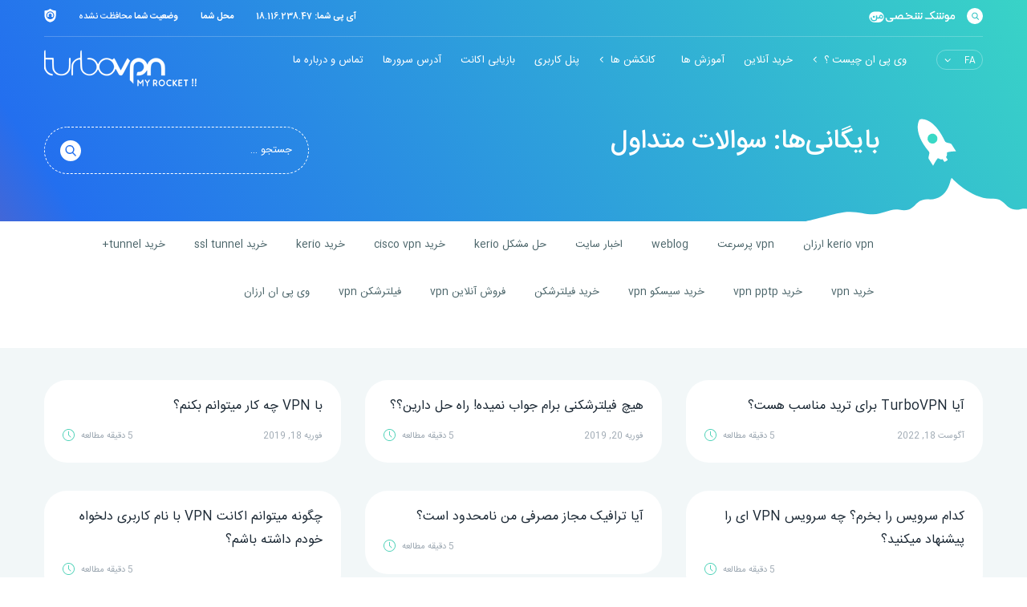

--- FILE ---
content_type: text/html; charset=UTF-8
request_url: https://turbovv.net/faq/
body_size: 15753
content:

<!DOCTYPE html>
<html lang="en">
<head>
    <meta charset="UTF-8">
    <meta name="viewport" content="width=device-width">
    <meta name="theme-color" content="#236fef"/>
    <httpProtocol>
        <customHeaders>
            <add name="Access-Control-Allow-Origin" value="*"/>
        </customHeaders>
    </httpProtocol>
    <meta name='robots' content='index, follow, max-video-preview:-1, max-snippet:-1, max-image-preview:large' />
<link rel="alternate" hreflang="en" href="https://turbovpn.me/en/faq/" />
<link rel="alternate" hreflang="fa" href="https://turbovpn.me/faq/" />

	<!-- This site is optimized with the Yoast SEO plugin v19.5.1 - https://yoast.com/wordpress/plugins/seo/ -->
	<title>بایگانی سوالات متداول - TurboVPN | خرید VPN پرسرعت</title>
	<link rel="canonical" href="https://turbovpn.me/faq/" />
	<meta property="og:locale" content="fa_IR" />
	<meta property="og:type" content="website" />
	<meta property="og:title" content="بایگانی سوالات متداول - TurboVPN | خرید VPN پرسرعت" />
	<meta property="og:url" content="https://turbovpn.me/faq/" />
	<meta property="og:site_name" content="TurboVPN | خرید VPN پرسرعت" />
	<meta name="twitter:card" content="summary" />
	<meta name="twitter:site" content="@turbovpnn" />
	<script type="application/ld+json" class="yoast-schema-graph">{"@context":"https://schema.org","@graph":[{"@type":"CollectionPage","@id":"https://turbovpn.me/faq/","url":"https://turbovpn.me/faq/","name":"بایگانی سوالات متداول - TurboVPN | خرید VPN پرسرعت","isPartOf":{"@id":"https://turbovpn.me/#website"},"breadcrumb":{"@id":"https://turbovpn.me/faq/#breadcrumb"},"inLanguage":"fa-IR"},{"@type":"BreadcrumbList","@id":"https://turbovpn.me/faq/#breadcrumb","itemListElement":[{"@type":"ListItem","position":1,"name":"خانه","item":"https://turbovpn.me/"},{"@type":"ListItem","position":2,"name":"سوالات متداول"}]},{"@type":"WebSite","@id":"https://turbovpn.me/#website","url":"https://turbovpn.me/","name":"TurboVPN | خرید VPN پرسرعت","description":"خرید vpn وی پی ان پرسرعت از 25 کشور جهان|کلود سرور با پورت قوی مخصوص کاربران حرفه ای و گیمرها|سرورهای بهینه شده برای بهترین تجربه آنلاین با توربو وی پی ان","potentialAction":[{"@type":"SearchAction","target":{"@type":"EntryPoint","urlTemplate":"https://turbovpn.me/?s={search_term_string}"},"query-input":"required name=search_term_string"}],"inLanguage":"fa-IR"}]}</script>
	<!-- / Yoast SEO plugin. -->


<link rel='dns-prefetch' href='//www.mytpaneli.com' />
<link rel='dns-prefetch' href='//client.crisp.chat' />
<link rel='dns-prefetch' href='//s.w.org' />
<link rel="alternate" type="application/rss+xml" title="TurboVPN | خرید VPN پرسرعت &raquo; سوالات متداول خوراک" href="https://turbovpn.me/faq/feed/" />
<script type="text/javascript">
window._wpemojiSettings = {"baseUrl":"https:\/\/s.w.org\/images\/core\/emoji\/13.1.0\/72x72\/","ext":".png","svgUrl":"https:\/\/s.w.org\/images\/core\/emoji\/13.1.0\/svg\/","svgExt":".svg","source":{"concatemoji":"https:\/\/www.mytpaneli.com\/wp-includes\/js\/wp-emoji-release.min.js?ver=5.9.12"}};
/*! This file is auto-generated */
!function(e,a,t){var n,r,o,i=a.createElement("canvas"),p=i.getContext&&i.getContext("2d");function s(e,t){var a=String.fromCharCode;p.clearRect(0,0,i.width,i.height),p.fillText(a.apply(this,e),0,0);e=i.toDataURL();return p.clearRect(0,0,i.width,i.height),p.fillText(a.apply(this,t),0,0),e===i.toDataURL()}function c(e){var t=a.createElement("script");t.src=e,t.defer=t.type="text/javascript",a.getElementsByTagName("head")[0].appendChild(t)}for(o=Array("flag","emoji"),t.supports={everything:!0,everythingExceptFlag:!0},r=0;r<o.length;r++)t.supports[o[r]]=function(e){if(!p||!p.fillText)return!1;switch(p.textBaseline="top",p.font="600 32px Arial",e){case"flag":return s([127987,65039,8205,9895,65039],[127987,65039,8203,9895,65039])?!1:!s([55356,56826,55356,56819],[55356,56826,8203,55356,56819])&&!s([55356,57332,56128,56423,56128,56418,56128,56421,56128,56430,56128,56423,56128,56447],[55356,57332,8203,56128,56423,8203,56128,56418,8203,56128,56421,8203,56128,56430,8203,56128,56423,8203,56128,56447]);case"emoji":return!s([10084,65039,8205,55357,56613],[10084,65039,8203,55357,56613])}return!1}(o[r]),t.supports.everything=t.supports.everything&&t.supports[o[r]],"flag"!==o[r]&&(t.supports.everythingExceptFlag=t.supports.everythingExceptFlag&&t.supports[o[r]]);t.supports.everythingExceptFlag=t.supports.everythingExceptFlag&&!t.supports.flag,t.DOMReady=!1,t.readyCallback=function(){t.DOMReady=!0},t.supports.everything||(n=function(){t.readyCallback()},a.addEventListener?(a.addEventListener("DOMContentLoaded",n,!1),e.addEventListener("load",n,!1)):(e.attachEvent("onload",n),a.attachEvent("onreadystatechange",function(){"complete"===a.readyState&&t.readyCallback()})),(n=t.source||{}).concatemoji?c(n.concatemoji):n.wpemoji&&n.twemoji&&(c(n.twemoji),c(n.wpemoji)))}(window,document,window._wpemojiSettings);
</script>
<style type="text/css">
img.wp-smiley,
img.emoji {
	display: inline !important;
	border: none !important;
	box-shadow: none !important;
	height: 1em !important;
	width: 1em !important;
	margin: 0 0.07em !important;
	vertical-align: -0.1em !important;
	background: none !important;
	padding: 0 !important;
}
</style>
	<link rel='stylesheet' id='stylesheet-rtl-css'  href='https://www.mytpaneli.com/wp-content/themes/turbo-vpn/style.rtl.css?v1=1769035072&#038;ver=5.9.12' type='text/css' media='all' />
<link rel='stylesheet' id='wti_like_post_style-css'  href='https://www.mytpaneli.com/wp-content/plugins/wti-like-post/css/wti_like_post.css?ver=5.9.12' type='text/css' media='all' />
<link rel='stylesheet' id='wp-block-library-rtl-css'  href='https://www.mytpaneli.com/wp-includes/css/dist/block-library/style-rtl.min.css?ver=5.9.12' type='text/css' media='all' />
<style id='global-styles-inline-css' type='text/css'>
body{--wp--preset--color--black: #000000;--wp--preset--color--cyan-bluish-gray: #abb8c3;--wp--preset--color--white: #ffffff;--wp--preset--color--pale-pink: #f78da7;--wp--preset--color--vivid-red: #cf2e2e;--wp--preset--color--luminous-vivid-orange: #ff6900;--wp--preset--color--luminous-vivid-amber: #fcb900;--wp--preset--color--light-green-cyan: #7bdcb5;--wp--preset--color--vivid-green-cyan: #00d084;--wp--preset--color--pale-cyan-blue: #8ed1fc;--wp--preset--color--vivid-cyan-blue: #0693e3;--wp--preset--color--vivid-purple: #9b51e0;--wp--preset--gradient--vivid-cyan-blue-to-vivid-purple: linear-gradient(135deg,rgba(6,147,227,1) 0%,rgb(155,81,224) 100%);--wp--preset--gradient--light-green-cyan-to-vivid-green-cyan: linear-gradient(135deg,rgb(122,220,180) 0%,rgb(0,208,130) 100%);--wp--preset--gradient--luminous-vivid-amber-to-luminous-vivid-orange: linear-gradient(135deg,rgba(252,185,0,1) 0%,rgba(255,105,0,1) 100%);--wp--preset--gradient--luminous-vivid-orange-to-vivid-red: linear-gradient(135deg,rgba(255,105,0,1) 0%,rgb(207,46,46) 100%);--wp--preset--gradient--very-light-gray-to-cyan-bluish-gray: linear-gradient(135deg,rgb(238,238,238) 0%,rgb(169,184,195) 100%);--wp--preset--gradient--cool-to-warm-spectrum: linear-gradient(135deg,rgb(74,234,220) 0%,rgb(151,120,209) 20%,rgb(207,42,186) 40%,rgb(238,44,130) 60%,rgb(251,105,98) 80%,rgb(254,248,76) 100%);--wp--preset--gradient--blush-light-purple: linear-gradient(135deg,rgb(255,206,236) 0%,rgb(152,150,240) 100%);--wp--preset--gradient--blush-bordeaux: linear-gradient(135deg,rgb(254,205,165) 0%,rgb(254,45,45) 50%,rgb(107,0,62) 100%);--wp--preset--gradient--luminous-dusk: linear-gradient(135deg,rgb(255,203,112) 0%,rgb(199,81,192) 50%,rgb(65,88,208) 100%);--wp--preset--gradient--pale-ocean: linear-gradient(135deg,rgb(255,245,203) 0%,rgb(182,227,212) 50%,rgb(51,167,181) 100%);--wp--preset--gradient--electric-grass: linear-gradient(135deg,rgb(202,248,128) 0%,rgb(113,206,126) 100%);--wp--preset--gradient--midnight: linear-gradient(135deg,rgb(2,3,129) 0%,rgb(40,116,252) 100%);--wp--preset--duotone--dark-grayscale: url('#wp-duotone-dark-grayscale');--wp--preset--duotone--grayscale: url('#wp-duotone-grayscale');--wp--preset--duotone--purple-yellow: url('#wp-duotone-purple-yellow');--wp--preset--duotone--blue-red: url('#wp-duotone-blue-red');--wp--preset--duotone--midnight: url('#wp-duotone-midnight');--wp--preset--duotone--magenta-yellow: url('#wp-duotone-magenta-yellow');--wp--preset--duotone--purple-green: url('#wp-duotone-purple-green');--wp--preset--duotone--blue-orange: url('#wp-duotone-blue-orange');--wp--preset--font-size--small: 13px;--wp--preset--font-size--medium: 20px;--wp--preset--font-size--large: 36px;--wp--preset--font-size--x-large: 42px;}.has-black-color{color: var(--wp--preset--color--black) !important;}.has-cyan-bluish-gray-color{color: var(--wp--preset--color--cyan-bluish-gray) !important;}.has-white-color{color: var(--wp--preset--color--white) !important;}.has-pale-pink-color{color: var(--wp--preset--color--pale-pink) !important;}.has-vivid-red-color{color: var(--wp--preset--color--vivid-red) !important;}.has-luminous-vivid-orange-color{color: var(--wp--preset--color--luminous-vivid-orange) !important;}.has-luminous-vivid-amber-color{color: var(--wp--preset--color--luminous-vivid-amber) !important;}.has-light-green-cyan-color{color: var(--wp--preset--color--light-green-cyan) !important;}.has-vivid-green-cyan-color{color: var(--wp--preset--color--vivid-green-cyan) !important;}.has-pale-cyan-blue-color{color: var(--wp--preset--color--pale-cyan-blue) !important;}.has-vivid-cyan-blue-color{color: var(--wp--preset--color--vivid-cyan-blue) !important;}.has-vivid-purple-color{color: var(--wp--preset--color--vivid-purple) !important;}.has-black-background-color{background-color: var(--wp--preset--color--black) !important;}.has-cyan-bluish-gray-background-color{background-color: var(--wp--preset--color--cyan-bluish-gray) !important;}.has-white-background-color{background-color: var(--wp--preset--color--white) !important;}.has-pale-pink-background-color{background-color: var(--wp--preset--color--pale-pink) !important;}.has-vivid-red-background-color{background-color: var(--wp--preset--color--vivid-red) !important;}.has-luminous-vivid-orange-background-color{background-color: var(--wp--preset--color--luminous-vivid-orange) !important;}.has-luminous-vivid-amber-background-color{background-color: var(--wp--preset--color--luminous-vivid-amber) !important;}.has-light-green-cyan-background-color{background-color: var(--wp--preset--color--light-green-cyan) !important;}.has-vivid-green-cyan-background-color{background-color: var(--wp--preset--color--vivid-green-cyan) !important;}.has-pale-cyan-blue-background-color{background-color: var(--wp--preset--color--pale-cyan-blue) !important;}.has-vivid-cyan-blue-background-color{background-color: var(--wp--preset--color--vivid-cyan-blue) !important;}.has-vivid-purple-background-color{background-color: var(--wp--preset--color--vivid-purple) !important;}.has-black-border-color{border-color: var(--wp--preset--color--black) !important;}.has-cyan-bluish-gray-border-color{border-color: var(--wp--preset--color--cyan-bluish-gray) !important;}.has-white-border-color{border-color: var(--wp--preset--color--white) !important;}.has-pale-pink-border-color{border-color: var(--wp--preset--color--pale-pink) !important;}.has-vivid-red-border-color{border-color: var(--wp--preset--color--vivid-red) !important;}.has-luminous-vivid-orange-border-color{border-color: var(--wp--preset--color--luminous-vivid-orange) !important;}.has-luminous-vivid-amber-border-color{border-color: var(--wp--preset--color--luminous-vivid-amber) !important;}.has-light-green-cyan-border-color{border-color: var(--wp--preset--color--light-green-cyan) !important;}.has-vivid-green-cyan-border-color{border-color: var(--wp--preset--color--vivid-green-cyan) !important;}.has-pale-cyan-blue-border-color{border-color: var(--wp--preset--color--pale-cyan-blue) !important;}.has-vivid-cyan-blue-border-color{border-color: var(--wp--preset--color--vivid-cyan-blue) !important;}.has-vivid-purple-border-color{border-color: var(--wp--preset--color--vivid-purple) !important;}.has-vivid-cyan-blue-to-vivid-purple-gradient-background{background: var(--wp--preset--gradient--vivid-cyan-blue-to-vivid-purple) !important;}.has-light-green-cyan-to-vivid-green-cyan-gradient-background{background: var(--wp--preset--gradient--light-green-cyan-to-vivid-green-cyan) !important;}.has-luminous-vivid-amber-to-luminous-vivid-orange-gradient-background{background: var(--wp--preset--gradient--luminous-vivid-amber-to-luminous-vivid-orange) !important;}.has-luminous-vivid-orange-to-vivid-red-gradient-background{background: var(--wp--preset--gradient--luminous-vivid-orange-to-vivid-red) !important;}.has-very-light-gray-to-cyan-bluish-gray-gradient-background{background: var(--wp--preset--gradient--very-light-gray-to-cyan-bluish-gray) !important;}.has-cool-to-warm-spectrum-gradient-background{background: var(--wp--preset--gradient--cool-to-warm-spectrum) !important;}.has-blush-light-purple-gradient-background{background: var(--wp--preset--gradient--blush-light-purple) !important;}.has-blush-bordeaux-gradient-background{background: var(--wp--preset--gradient--blush-bordeaux) !important;}.has-luminous-dusk-gradient-background{background: var(--wp--preset--gradient--luminous-dusk) !important;}.has-pale-ocean-gradient-background{background: var(--wp--preset--gradient--pale-ocean) !important;}.has-electric-grass-gradient-background{background: var(--wp--preset--gradient--electric-grass) !important;}.has-midnight-gradient-background{background: var(--wp--preset--gradient--midnight) !important;}.has-small-font-size{font-size: var(--wp--preset--font-size--small) !important;}.has-medium-font-size{font-size: var(--wp--preset--font-size--medium) !important;}.has-large-font-size{font-size: var(--wp--preset--font-size--large) !important;}.has-x-large-font-size{font-size: var(--wp--preset--font-size--x-large) !important;}
</style>
<link rel='stylesheet' id='contact-form-7-css'  href='https://www.mytpaneli.com/wp-content/plugins/contact-form-7/includes/css/styles.css?ver=5.5.5' type='text/css' media='all' />
<link rel='stylesheet' id='contact-form-7-rtl-css'  href='https://www.mytpaneli.com/wp-content/plugins/contact-form-7/includes/css/styles-rtl.css?ver=5.5.5' type='text/css' media='all' />
<link rel='stylesheet' id='wp-postratings-css'  href='https://www.mytpaneli.com/wp-content/plugins/wp-postratings/css/postratings-css.css?ver=1.89' type='text/css' media='all' />
<link rel='stylesheet' id='wp-postratings-rtl-css'  href='https://www.mytpaneli.com/wp-content/plugins/wp-postratings/css/postratings-css-rtl.css?ver=1.89' type='text/css' media='all' />
<link rel='stylesheet' id='wp-pagenavi-css'  href='https://www.mytpaneli.com/wp-content/plugins/wp-pagenavi/pagenavi-css.css?ver=2.70' type='text/css' media='all' />
<link rel='stylesheet' id='stylesheet-css'  href='https://www.mytpaneli.com/wp-content/themes/turbo-vpn/style.min.css?v1=1769035072&#038;ver=5.9.12' type='text/css' media='all' />
<link rel='stylesheet' id='responsive-css'  href='https://www.mytpaneli.com/wp-content/themes/turbo-vpn/styles/responsive.min.css?v1=1769035072&#038;ver=5.9.12' type='text/css' media='all' />
<script type='text/javascript' src='https://www.mytpaneli.com/wp-includes/js/jquery/jquery.min.js?ver=3.6.0' id='jquery-core-js'></script>
<script type='text/javascript' src='https://www.mytpaneli.com/wp-includes/js/jquery/jquery-migrate.min.js?ver=3.3.2' id='jquery-migrate-js'></script>
<script type='text/javascript' id='wti_like_post_script-js-extra'>
/* <![CDATA[ */
var wtilp = {"ajax_url":"https:\/\/www.mytpaneli.com\/wp-admin\/admin-ajax.php"};
/* ]]> */
</script>
<script type='text/javascript' src='https://www.mytpaneli.com/wp-content/plugins/wti-like-post/js/wti_like_post.js?ver=5.9.12' id='wti_like_post_script-js'></script>
<script type='text/javascript' src='https://www.mytpaneli.com/wp-content/themes/turbo-vpn/js/theme-libs.min.js?ver=5.9.12' id='theme-libs-js'></script>
<script type='text/javascript' src='https://www.mytpaneli.com/wp-content/themes/turbo-vpn/js/theme.min.js?ver=5.9.12' id='theme-js'></script>
<script type='text/javascript' src='https://www.mytpaneli.com/wp-content/themes/turbo-vpn/js/numscroller-1.0.js?ver=5.9.12' id='numberscroller-js'></script>
<link rel="https://api.w.org/" href="https://turbovpn.me/wp-json/" /><link rel="EditURI" type="application/rsd+xml" title="RSD" href="https://www.mytpaneli.com/xmlrpc.php?rsd" />
<link rel="wlwmanifest" type="application/wlwmanifest+xml" href="https://www.mytpaneli.com/wp-includes/wlwmanifest.xml" /> 
<meta name="generator" content="WordPress 5.9.12" />
<meta name="generator" content="WPML ver:4.0.5 stt:1,17;" />
<style type="text/css">.broken_link, a.broken_link {
	text-decoration: line-through;
}</style><link rel="icon" href="https://www.mytpaneli.com/wp-content/uploads/2019/02/cropped-TurboIcon-3-32x32.png" sizes="32x32" />
<link rel="icon" href="https://www.mytpaneli.com/wp-content/uploads/2019/02/cropped-TurboIcon-3-192x192.png" sizes="192x192" />
<link rel="apple-touch-icon" href="https://www.mytpaneli.com/wp-content/uploads/2019/02/cropped-TurboIcon-3-180x180.png" />
<meta name="msapplication-TileImage" content="https://www.mytpaneli.com/wp-content/uploads/2019/02/cropped-TurboIcon-3-270x270.png" />
</head>
<body>

<!-- Page Header -->
<div class="main-navigation-header main-navigation-header-res">
    <div class="row main-navigation-res align-items-center">
        <div class="col-12 center">
            <div class="logo-site">
                <!-- Logo -->
                <a href="https://turbovv.net">
                    <img src="https://www.mytpaneli.com/wp-content/themes/turbo-vpn/images/assets/tubo-vpn.png">
                </a>

                <span class="close-nav"></span>
            </div>
        </div>
        <div class="col-12">
            <div class="language-selector">
                <form class="lang-select">
                    <select class="selector-field" onchange="window.location=this.value">
                                                    <option
                                    value="https://turbovv.net/fa" selected>FA</option>
                                                    <option
                                    value="https://turbovv.net/en" >EN</option>
                                            </select>
                </form>
            </div>

        </div>
        <div class="col-12">
            <div class="row">
                <div class="col-12 navigation-content">
                    <nav class="main-navigation"><ul id="menu-%d9%85%d9%86%d9%88-%d9%85%d9%88%d8%a8%d8%a7%db%8c%d9%84" class="menu"><li id="menu-item-1148" class="menu-item menu-item-type-custom menu-item-object-custom menu-item-1148"><a title="خرید آنلاین vpn" href="/shop">خرید آنلاین</a></li>
<li id="menu-item-1350" class="menu-item menu-item-type-custom menu-item-object-custom menu-item-1350"><a href="/اکانت-رایگان/">اکانت رایگان</a></li>
<li id="menu-item-1351" class="menu-item menu-item-type-custom menu-item-object-custom menu-item-1351"><a href="/راهنمای-استفاده/">آموزش ها</a></li>
<li id="menu-item-1886" class="menu-item menu-item-type-custom menu-item-object-custom menu-item-1886"><a href="/کانکشن-ها/">کانکشن ها</a></li>
<li id="menu-item-1352" class="menu-item menu-item-type-custom menu-item-object-custom menu-item-1352"><a href="/blog/">وبلاگ</a></li>
<li id="menu-item-1434" class="menu-item menu-item-type-custom menu-item-object-custom menu-item-1434"><a href="/shop/connections.php">دریافت آدرس سرورها</a></li>
<li id="menu-item-1353" class="menu-item menu-item-type-custom menu-item-object-custom menu-item-1353"><a href="/تماس-و-درباره-ما/">تماس و درباره ما</a></li>
</ul></nav>                </div>
            </div>
        </div>
    </div>
</div>

<header class="page-header light-mode single-header blog-header">
    <div class="container">
        <!-- Top Navigation -->
        <nav class="top-header">
            <div class="row align-items-center">
                <div class="col-4 col-md-4 branding-col">
                    <div class="hamburger-icon">
                        <svg xmlns="http://www.w3.org/2000/svg" xmlns:xlink="http://www.w3.org/1999/xlink" width="19" height="19" viewBox="0 0 19 19">
                            <defs>
                                <path id="scoba" d="M331.7 137.45c0 5.1-4.15 9.25-9.25 9.25s-9.25-4.15-9.25-9.25 4.15-9.25 9.25-9.25 9.25 4.15 9.25 9.25zm-4.625 3.633a.66.66 0 0 0-.66-.66h-7.93a.66.66 0 0 0 0 1.321h7.93a.66.66 0 0 0 .66-.66zm0-3.633a.66.66 0 0 0-.66-.661h-7.93a.66.66 0 0 0 0 1.321h7.93a.66.66 0 0 0 .66-.66zm0-3.634a.661.661 0 0 0-.66-.661h-7.93a.661.661 0 0 0 0 1.321h7.93c.364 0 .66-.296.66-.66z"/>
                            </defs>
                            <g>
                                <g transform="translate(-313 -128)">
                                    <use fill="#fff" xlink:href="#scoba"/>
                                </g>
                            </g>
                        </svg>
                    </div>
                    <div class="search-box">
                        <form class="search-form" action="https://turbovv.net" method="get" role="search">
                            <input class="search-field" placeholder="Type and Press Enter" name="s"
                                   value="">

                            <input class="submit-search" type="submit" value="">

                            <svg class="search-icon" width="8" height="9" xmlns="http://www.w3.org/2000/svg"
                                 version="1.1" xmlns:xlink="http://www.w3.org/1999/xlink" viewBox="0 0 8 9">
                                <defs>
                                    <path d="M1376.96638,30.69982c-0.08106,0.07847 -0.18787,0.12172 -0.30041,0.12172c-0.11892,0 -0.22993,-0.04754 -0.31242,-0.13375l-1.97392,-2.06552c-0.56047,0.39638 -1.21613,0.60516 -1.90401,0.60516c-1.83249,0 -3.32336,-1.49988 -3.32336,-3.34344c0,-1.84356 1.49088,-3.34344 3.32336,-3.34344c1.83249,0 3.32336,1.49988 3.32336,3.34344c0,0.78903 -0.27599,1.54685 -0.77972,2.14915l1.95913,2.05005c0.16565,0.17327 0.16022,0.44993 -0.01202,0.61662zM1370.01915,25.884c0,1.36269 1.10197,2.47106 2.45647,2.47106c1.3545,0 2.45638,-1.10837 2.45638,-2.47106c0,-1.36241 -1.10188,-2.47106 -2.45638,-2.47106c-1.3545,0 -2.45647,1.10866 -2.45647,2.47106z"
                                          id="Path-0"/>
                                </defs>
                                <g transform="matrix(1,0,0,1,-1369,-22)">
                                    <use xlink:href="#Path-0" fill="#27bfc1" fill-opacity="1"/>
                                </g>
                            </svg>
                        </form>
                    </div>
                    <a href="https://turbovv.net" class="link-top-header">
                        <svg xmlns="http://www.w3.org/2000/svg" xmlns:xlink="http://www.w3.org/1999/xlink"
                             width="108" height="15" viewBox="0 0 108 15">
                            <defs>
                                <path id="1dqqa"
                                      d="M1242.98 19.49h4.98a6.75 6.75 0 1 1 0 13.5h-4.98a6.75 6.75 0 1 1 0-13.5z"/>
                                <path id="1dqqb"
                                      d="M1239.43 26.79c.02 0 .01.65.01.85a2.87 2.87 0 0 0 .38 1.41 2.05 2.05 0 0 0 1.74.91h1.18c.41 0 .75-.04 1-.13.26-.08.46-.2.6-.36.15-.16.25-.35.3-.57.05-.22.08-.46.08-.73v-3.91h1.45v1.81c0 .26.09.45.25.57.16.13.37.2.62.2h.96c.08 0 .16-.03.22-.08a.72.72 0 0 0 .17-.21c.06-.1.1-.2.15-.34l.14-.43c.07-.28.17-.57.28-.86.1-.3.25-.57.43-.81.18-.25.4-.45.68-.6.28-.16.62-.24 1.03-.24.4 0 .76.07 1.06.23.3.15.56.35.76.6.2.26.35.55.45.88a4.36 4.36 0 0 1 .04 2.08c-.07.28-.16.52-.28.7a1.53 1.53 0 0 1-.82.68c-.15.05-.29.09-.42.1l-.35.02a2.68 2.68 0 0 1-1.09-.21 5.53 5.53 0 0 1-.56-.25l-.63-.34a1.57 1.57 0 0 1-1.26.52h-.96a2.57 2.57 0 0 1-.87-.16v.05c0 1.08-.29 1.9-.86 2.43-.57.54-1.43.8-2.57.8h-1.18a3.59 3.59 0 0 1-2.4-.92 3.4 3.4 0 0 1-1-1.67 4.4 4.4 0 0 1-.15-1.16v-.86m13.59.4l.16-.03a.47.47 0 0 0 .23-.12.88.88 0 0 0 .2-.33 1.66 1.66 0 0 0 .04-1c-.03-.15-.1-.3-.19-.46-.1-.14-.21-.27-.37-.38a.99.99 0 0 0-.57-.16.7.7 0 0 0-.5.18c-.13.12-.23.27-.32.45s-.16.37-.22.58c-.06.2-.13.4-.2.56a13.7 13.7 0 0 0 .93.48c.16.06.3.12.44.16.14.04.26.06.37.06z"/>
                                <path id="1dqqc"
                                      d="M1242.1 24.65a1.32 1.32 0 1 1 0 2.64 1.32 1.32 0 0 1 0-2.64z"/>
                                <path id="1dqqd"
                                      d="M1258.32 27.2c-.02.21-.03.73-.03.95 0 .61.14 1.13.4 1.56.2.32.47.57.8.74.34.17.72.25 1.13.25h1.62c.32 0 .62-.02.9-.08.29-.06.54-.15.75-.25.22-.1.4-.23.53-.37a.78.78 0 0 0 .23-.44 1.56 1.56 0 0 0-.46-.34c-.2-.09-.4-.16-.64-.23-.24-.06-.5-.1-.78-.14a12.2 12.2 0 0 0-.87-.06l.05-1.58h6.22c.26 0 .46-.02.62-.07.15-.04.26-.1.34-.18a.54.54 0 0 0 .16-.24.91.91 0 0 0 .04-.26V24.3h1.57v2.11c0 .08.02.15.05.23.02.07.06.13.1.19.06.06.1.1.17.14.06.03.12.06.18.07l.14-.23a26.32 26.32 0 0 1 1.13-1.67c.2-.26.43-.51.66-.75a4.51 4.51 0 0 1 1.58-1c.29-.1.6-.15.94-.15.33 0 .65.04.97.14a2.27 2.27 0 0 1 1.48 1.32c.16.36.24.8.24 1.35a3.04 3.04 0 0 1-.22 1.16h5.45c.42 0 .86-.04 1.33-.12a13.53 13.53 0 0 0 3.77-1.27 135.38 135.38 0 0 0-2.69-.78 9.2 9.2 0 0 0-.92-.16c-.1 0-.19 0-.26.03a.54.54 0 0 0-.2.12.9.9 0 0 0-.16.2l-.16.3-1.46-.43c.08-.25.18-.5.3-.72.11-.22.26-.41.42-.58.17-.16.36-.3.58-.39a1.89 1.89 0 0 1 1.23-.07 11.86 11.86 0 0 1 1.52.45 40.96 40.96 0 0 1 1.75.61 259.1 259.1 0 0 1 1.61.58l.19 1.29-.2.13-.47.3c.04.13.1.23.2.3a.91.91 0 0 0 .53.2l.18.01h2.17c.06 0 .13 0 .22-.02.1-.02.2-.06.29-.13.1-.06.18-.16.25-.29.07-.13.1-.3.1-.53v-.03l-.02-1.92h1.59l.02 1.92c0 .35.08.6.24.76.17.16.43.24.8.24l.23-.03c.1-.02.19-.06.28-.13.1-.07.18-.17.25-.3.07-.14.11-.32.11-.54l-.02-1.92h1.57l.02 1.92c0 .35.09.6.26.77.16.16.43.24.81.24.06 0 .13-.01.23-.04.1-.02.19-.06.28-.13.1-.07.17-.18.24-.3.07-.14.1-.32.1-.54v-.66-.09V25v-.73h1.56v1.95c0 .42-.07.8-.2 1.12a2.27 2.27 0 0 1-1.33 1.29c-.3.1-.59.16-.88.16-.79 0-1.4-.2-1.87-.62-.23.22-.49.37-.77.47-.28.1-.57.14-.86.14-.78 0-1.4-.2-1.84-.6-.24.21-.5.37-.78.47-.28.1-.57.14-.88.14h-2.17c-.5 0-.96-.11-1.36-.33-.4-.22-.71-.54-.93-.98-.33.16-.68.32-1.06.48a11.5 11.5 0 0 1-2.44.72c-.43.08-.87.11-1.3.11h-11.63a3.5 3.5 0 0 1-1.06-.15 4.12 4.12 0 0 1-.53-.19c-.16-.07-.3-.15-.42-.24-.23.2-.51.35-.82.44-.32.09-.68.14-1.1.14h-2.26c.1.14.18.3.24.46.06.17.1.32.1.46 0 .4-.11.75-.33 1.07-.21.32-.5.59-.87.81-.37.23-.8.4-1.29.52-.49.13-1 .19-1.56.19h-1.62a4.04 4.04 0 0 1-1.9-.47 3.78 3.78 0 0 1-1.38-1.27 4.43 4.43 0 0 1-.63-2.38l.01-.98m19.13-2.39c-.26 0-.52.07-.78.2s-.52.3-.77.53a8.26 8.26 0 0 0-1.38 1.67h2.85a1.65 1.65 0 0 0 .94-.3c.13-.1.24-.22.32-.37a1 1 0 0 0 .12-.5c0-.23-.03-.43-.1-.59a1 1 0 0 0-.7-.58 2.06 2.06 0 0 0-.5-.06zm31.53 2.42c.1.02.22 0 .3 0l3.76-.01 1.21-.01c.35 0 .64-.07.88-.12.24-.05.43-.11.57-.18a.75.75 0 0 0 .3-.26.35.35 0 0 0 .05-.13v-.16a.93.93 0 0 0-.04-.27 2.51 2.51 0 0 0-.31-.66 62.35 62.35 0 0 0-2.16-2.89l.33-1.36 5.66-2.67.65 1.45-5 2.29 1.95 2.64a44.19 44.19 0 0 0 1.14 1.45c.15.17.3.31.45.43a2 2 0 0 0 .9.4c.18.03.36.04.57.04h1.24c.05 0 .12 0 .22-.02s.19-.06.28-.13c.1-.06.18-.16.25-.29.08-.13.11-.3.11-.53v-1.95h1.58v1.92c0 .35.08.6.25.76.16.16.43.24.8.24l.22-.03c.1-.02.19-.06.29-.13.1-.07.17-.17.25-.3.07-.14.1-.32.1-.54V24.3h1.58v1.92c0 .35.08.6.25.77.17.16.44.24.82.24.05 0 .13-.01.22-.04.1-.02.19-.06.28-.13.1-.07.18-.18.24-.3.07-.14.1-.32.1-.54v-.34-.41-1.18c0-.04 1.54.02 1.57 0V26.2c0 .43-.07.81-.21 1.13a2.27 2.27 0 0 1-1.33 1.29c-.3.1-.58.16-.87.16-.8 0-1.41-.2-1.87-.62-.23.22-.5.37-.77.47-.28.1-.57.14-.87.14-.77 0-1.39-.2-1.84-.6-.23.21-.5.37-.77.47-.29.1-.58.14-.88.14h-1.43a3.31 3.31 0 0 1-2.19-.8c-.2-.17-.38-.36-.57-.57-.17.34-.4.61-.69.8-.28.2-.6.33-.96.42-.37.1-.76.14-1.2.16-.43.02-.88.03-1.35.03l-3.77-.04c-.32 0-.61-.05-.9-.15a2.21 2.21 0 0 1-1-.76c-.1-.11-.17-.52-.24-.67m23.7-2.93c0-.04 0-.04 0 0zm1.7 6.34a10.35 10.35 0 0 0 1.62-.13c.2-.05.38-.1.54-.18a1.68 1.68 0 0 0 .8-.75c.1-.19.15-.44.17-.77h-.98c-.21 0-.43-.01-.65-.05a2.83 2.83 0 0 1-1.2-.5c-.19-.12-.34-.28-.48-.48a2.4 2.4 0 0 1-.32-.68 3.58 3.58 0 0 1 .15-2.28c.09-.17.17-.32.27-.45l.28-.34a2.62 2.62 0 0 1 1.9-.8c.47 0 .86.08 1.19.24.33.16.6.38.8.66.21.28.37.61.46 1 .1.38.15.8.15 1.24v.86h1.51c.1 0 .18-.02.25-.08a.8.8 0 0 0 .19-.23l.16-.36c.04-.14.1-.3.14-.48l.31-.94c.12-.32.28-.62.47-.88a2.23 2.23 0 0 1 1.86-.91 2.38 2.38 0 0 1 1.99.91c.22.27.39.6.5.95a4.76 4.76 0 0 1 .05 2.27c-.08.31-.18.57-.3.77a1.66 1.66 0 0 1-.91.74c-.16.06-.31.1-.46.1a2.94 2.94 0 0 1-1.56-.2l-.62-.28-.69-.36a1.72 1.72 0 0 1-1.38.56h-1.52a3.67 3.67 0 0 1-.3 1.47c-.2.4-.47.75-.84 1.04a3.64 3.64 0 0 1-1.4.68c-.3.08-.6.13-.96.17-1.16.12-1.18-1.53-1.18-1.53zm2.1-5.83c-.36 0-.64.12-.85.34-.21.23-.32.57-.32 1.05 0 .18.04.34.11.47.07.14.17.24.29.33.11.08.24.14.39.18.14.03.28.05.43.05h.98v-.86c0-.24-.02-.45-.06-.62a1.69 1.69 0 0 0-.15-.43.95.95 0 0 0-.44-.42.83.83 0 0 0-.21-.07 1.16 1.16 0 0 0-.17-.02zm8.04 2.8c.04 0 .1 0 .18-.02a.52.52 0 0 0 .25-.13c.09-.08.16-.2.23-.36a1.81 1.81 0 0 0 .04-1.09 1.71 1.71 0 0 0-.21-.5 1.4 1.4 0 0 0-.4-.42 1.08 1.08 0 0 0-.63-.17c-.22 0-.4.06-.54.2-.14.12-.26.29-.36.48-.1.2-.17.4-.24.63-.06.23-.13.44-.21.62a14.13 14.13 0 0 0 1.02.52c.16.07.32.13.47.17.16.05.29.07.4.07z"/>
                                <path id="1dqqe"
                                      d="M1328.44 20.93a1.05 1.05 0 1 1 0 2.09 1.05 1.05 0 0 1 0-2.1z"/>
                                <path id="1dqqf"
                                      d="M1324.96 20.93a1.05 1.05 0 1 1 0 2.09 1.05 1.05 0 0 1 0-2.1z"/>
                                <path id="1dqqg"
                                      d="M1321.5 20.93a1.05 1.05 0 1 1 0 2.09 1.05 1.05 0 0 1 0-2.1z"/>
                                <path id="1dqqh"
                                      d="M1301.62 20.93a1.05 1.05 0 1 1 0 2.09 1.05 1.05 0 0 1 0-2.1z"/>
                                <path id="1dqqi"
                                      d="M1298.14 20.93a1.05 1.05 0 1 1 0 2.09 1.05 1.05 0 0 1 0-2.1z"/>
                                <path id="1dqqj"
                                      d="M1294.67 20.93a1.05 1.05 0 1 1 0 2.09 1.05 1.05 0 0 1 0-2.1z"/>
                                <path id="1dqqk"
                                      d="M1282.9 20.93a1.05 1.05 0 1 1 0 2.09 1.05 1.05 0 0 1 0-2.1z"/>
                            </defs>
                            <g>
                                <g transform="translate(-1236 -18)">
                                    <use fill="#fff" xlink:href="#1dqqa"/>
                                </g>
                                <g transform="translate(-1236 -18)">
                                    <use fill="#36c8d2" xlink:href="#1dqqb"/>
                                </g>
                                <g transform="translate(-1236 -18)">
                                    <use fill="#36c8d2" xlink:href="#1dqqc"/>
                                </g>
                                <g transform="translate(-1236 -18)">
                                    <use fill="#fff" xlink:href="#1dqqd"/>
                                </g>
                                <g transform="translate(-1236 -18)">
                                    <use fill="#fff" xlink:href="#1dqqe"/>
                                </g>
                                <g transform="translate(-1236 -18)">
                                    <use fill="#fff" xlink:href="#1dqqf"/>
                                </g>
                                <g transform="translate(-1236 -18)">
                                    <use fill="#fff" xlink:href="#1dqqg"/>
                                </g>
                                <g transform="translate(-1236 -18)">
                                    <use fill="#fff" xlink:href="#1dqqh"/>
                                </g>
                                <g transform="translate(-1236 -18)">
                                    <use fill="#fff" xlink:href="#1dqqi"/>
                                </g>
                                <g transform="translate(-1236 -18)">
                                    <use fill="#fff" xlink:href="#1dqqj"/>
                                </g>
                                <g transform="translate(-1236 -18)">
                                    <use fill="#fff" xlink:href="#1dqqk"/>
                                </g>
                            </g>
                        </svg>
                    </a>
                </div>
                                <div class="col-8 col-md-8 left">
                    <div class="logo-res">
                        <a href="https://turbovv.net"><img src="https://www.mytpaneli.com/wp-content/themes/turbo-vpn/images/assets/tubo-vpn.png"></a>
                    </div>

                    <ul class="topbar-user-info">
                        <li class="my-ip"><strong class="item-label fa-num">آی پی شما:</strong>
                            <span
                                    class="item-value">18.116.238.47</span></li>
                        <li class="my-location"><span class="item-label"> محل شما</span>
                            <span
                                    class="item-value"></span>
                        </li>

                        

                        <li class="my-status red"><span class="item-label"> وضعیت شما</span> <span
                                    class="item-value">محافظت نشده</span>
                        </li>
                        <li class="login-icon"><a href="/shop/panel/">
                                <img src="https://www.mytpaneli.com/wp-content/themes/turbo-vpn/images/assets/user-login-icon.png"></a>
                        </li>
                    </ul>
                </div>
            </div>
        </nav>

        <!-- Main Navigation -->
        <nav class="main-navigation">
            <div class="row">
                <!-- Main Menu -->
                <div class="col-9">
                    <div class="language-selector">
                        <form class="lang-select">
                            <select class="selector-field" onchange="window.location=this.value">
                                                                    <option
                                            value="https://turbovv.net/fa" selected>FA</option>
                                                                    <option
                                            value="https://turbovv.net/en" >EN</option>
                                                            </select>
                        </form>
                    </div>


                    <div class="main-menu"><ul><li id="menu-item-941" class="menu-item menu-item-type-custom menu-item-object-custom menu-item-has-children menu-item-941"><a href="#">وی پی ان چیست ؟</a>		<div class="mega-menu">
		<div class="row">
		<div class="col-3 mega-menu-col"><div class="heading-menu">امکانات</div>
	<ul class="sub-menu">
		<li id="menu-item-945" class="menu-item menu-item-type-custom menu-item-object-custom menu-item-945"><a title="وضعیت سرورهای vpn" href="/وضعیت-سرورها/">محل های وی پی ان</a></li>
		<li id="menu-item-946" class="menu-item menu-item-type-custom menu-item-object-custom menu-item-946"><a href="#">بهترین رمزگذاری در کلاس</a></li>
		<li id="menu-item-1745" class="menu-item menu-item-type-custom menu-item-object-custom menu-item-1745"><a href="/#">کیل سوییچ (Kill Switch)</a></li>
		<li id="menu-item-1746" class="menu-item menu-item-type-custom menu-item-object-custom menu-item-1746"><a href="/#">تماشای Netflix و سایر شبکه ها</a></li>
		<li id="menu-item-1747" class="menu-item menu-item-type-custom menu-item-object-custom menu-item-1747"><a href="/#">پروکسی بدون یوزرنیم و پسورد</a></li>
	</ul>
</div><div class="col-3 mega-menu-col"><div class="heading-menu">توضیحات</div>
	<ul class="sub-menu">
		<li id="menu-item-1357" class="menu-item menu-item-type-custom menu-item-object-custom menu-item-1357"><a title="خرید آنلاین vpn" href="/faq/با-vpn-چه-کار-میتوانم-بکنم؟/">با VPN چه کار میتوانم بکنم؟</a></li>
		<li id="menu-item-1359" class="menu-item menu-item-type-custom menu-item-object-custom menu-item-1359"><a href="/پروتوکل/">پروتوکول ها</a></li>
	</ul>
</div>		</div>
		</div>
		</li>
<li id="menu-item-942" class="menu-item menu-item-type-custom menu-item-object-custom menu-item-942"><a title="خرید vpn" href="/shop">خرید آنلاین</a></li>
<li id="menu-item-1034" class="menu-item menu-item-type-custom menu-item-object-custom menu-item-1034"><a title="آموزش vpn" href="/راهنمای-استفاده/">آموزش ها</a></li>
<li id="menu-item-1714" class="menu-item menu-item-type-post_type menu-item-object-page menu-item-has-children menu-item-1714"><a href="https://turbovpn.me/%da%a9%d8%a7%d9%86%da%a9%d8%b4%d9%86-%d9%87%d8%a7/">کانکشن ها</a>
<ul class="sub-menu">
	<li id="menu-item-1713" class="menu-item menu-item-type-post_type menu-item-object-page menu-item-1713"><a href="https://turbovpn.me/connections/">لینک کانکشن های VPN</a></li>
</ul>
</li>
<li id="menu-item-1042" class="menu-item menu-item-type-custom menu-item-object-custom menu-item-1042"><a title="پنل vpn" href="/shop/panel">پنل کاربری</a></li>
<li id="menu-item-1128" class="menu-item menu-item-type-custom menu-item-object-custom menu-item-1128"><a title="بازیابی اکانت vpn" href="/shop/restore.php">بازیابی اکانت</a></li>
<li id="menu-item-1435" class="menu-item menu-item-type-custom menu-item-object-custom menu-item-1435"><a title="دریافت سرورهای VPN" href="/وضعیت-سرورها/">آدرس سرورها</a></li>
<li id="menu-item-1036" class="menu-item menu-item-type-custom menu-item-object-custom menu-item-1036"><a title="درباره turbovpn" href="/تماس-و-درباره-ما/">تماس و درباره ما</a></li>
</ul></div>                </div>
                <!-- Branding -->
                <div class="col-3 left">
                    <div class="web-branding">
                        <a href="https://turbovv.net"> <img
                                    src="https://www.mytpaneli.com/wp-content/themes/turbo-vpn/images/assets/tubo-vpn.png"
                                    alt="خرید vpn وی پی ان پرسرعت از 25 کشور جهان|کلود سرور با پورت قوی مخصوص کاربران حرفه ای و گیمرها|سرورهای بهینه شده برای بهترین تجربه آنلاین با توربو وی پی ان"> </a>
                    </div>
                </div>
            </div>
        </nav>    <!-- Page Content -->
    <div class="row page-content-main">
        <div class="col-8">
            <div class="single-rocket-image">
                <img src="https://www.mytpaneli.com/wp-content/themes/turbo-vpn/images/assets/my-rocket-other-page.svg">
            </div>

            <div class="page-header-content">
                <h2 class="page-title">بایگانی‌ها: <span>سوالات متداول</span></h2>
                <div class="description"></div>
            </div>
        </div>

        <div class="col-4 left">
            <form class="search-custom" action="https://turbovpn.me/" method="get">
                <input class="search-field" type="text" placeholder="جستجو &hellip;" name="s" value="">
                <input class="submit-search" type="submit" value="">
            </form>
        </div>
    </div>
    </div>
    </header>

    <!-- Blog Nav -->
    <nav class="blog-nav">
        <div class="container">
            <div class="blog-menu">
                <ul>	<li class="cat-item cat-item-25"><a href="https://turbovpn.me/category/kerio-vpn-%d8%a7%d8%b1%d8%b2%d8%a7%d9%86/">kerio vpn ارزان</a>
</li>
	<li class="cat-item cat-item-24"><a href="https://turbovpn.me/category/vpn-%d9%be%d8%b1%d8%b3%d8%b1%d8%b9%d8%aa/">vpn پرسرعت</a>
</li>
	<li class="cat-item cat-item-1"><a href="https://turbovpn.me/category/weblog/">weblog</a>
</li>
	<li class="cat-item cat-item-4"><a href="https://turbovpn.me/category/%d8%a7%d8%ae%d8%a8%d8%a7%d8%b1-%d8%b3%d8%a7%db%8c%d8%aa/">اخبار سایت</a>
</li>
	<li class="cat-item cat-item-38"><a href="https://turbovpn.me/category/%d8%ad%d9%84-%d9%85%d8%b4%da%a9%d9%84-kerio/">حل مشکل kerio</a>
</li>
	<li class="cat-item cat-item-18"><a href="https://turbovpn.me/category/%d8%ae%d8%b1%db%8c%d8%af-cisco-vpn/">خرید cisco vpn</a>
</li>
	<li class="cat-item cat-item-17"><a href="https://turbovpn.me/category/%d8%ae%d8%b1%db%8c%d8%af-kerio/">خرید kerio</a>
</li>
	<li class="cat-item cat-item-23"><a href="https://turbovpn.me/category/%d8%ae%d8%b1%db%8c%d8%af-ssl-tunnel/">خرید ssl tunnel</a>
</li>
	<li class="cat-item cat-item-20"><a href="https://turbovpn.me/category/%d8%ae%d8%b1%db%8c%d8%af-tunnel/">خرید tunnel+</a>
</li>
	<li class="cat-item cat-item-16"><a href="https://turbovpn.me/category/%d8%ae%d8%b1%db%8c%d8%af-vpn/">خرید vpn</a>
</li>
	<li class="cat-item cat-item-22"><a href="https://turbovpn.me/category/%d8%ae%d8%b1%db%8c%d8%af-vpn-pptp/">خرید vpn pptp</a>
</li>
	<li class="cat-item cat-item-19"><a href="https://turbovpn.me/category/%d8%ae%d8%b1%db%8c%d8%af-%d8%b3%db%8c%d8%b3%da%a9%d9%88-vpn/">خرید سیسکو vpn</a>
</li>
	<li class="cat-item cat-item-29"><a href="https://turbovpn.me/category/%d8%ae%d8%b1%db%8c%d8%af-%d9%81%db%8c%d9%84%d8%aa%d8%b1%d8%b4%da%a9%d9%86/">خرید فیلترشکن</a>
</li>
	<li class="cat-item cat-item-27"><a href="https://turbovpn.me/category/%d9%81%d8%b1%d9%88%d8%b4-%d8%a2%d9%86%d9%84%d8%a7%db%8c%d9%86-vpn/">فروش آنلاین vpn</a>
</li>
	<li class="cat-item cat-item-28"><a href="https://turbovpn.me/category/%d9%81%db%8c%d9%84%d8%aa%d8%b1%d8%b4%da%a9%d9%86-vpn/">فیلترشکن vpn</a>
</li>
	<li class="cat-item cat-item-26"><a href="https://turbovpn.me/category/%d9%88%db%8c-%d9%be%db%8c-%d8%a7%d9%86-%d8%a7%d8%b1%d8%b2%d8%a7%d9%86/">وی پی ان ارزان</a>
</li>
</ul>            </div>
        </div>
    </nav>

    <!-- Maine Page -->
    <main class="main-page blog" style="background: #ffffff !important;">
        <div class="search-items">
            <div class="container">
                <div class="row other-post">

                    <div class="col-12 col-sm-6 col-md-4">
                        <div class="post-item">
                            <div class="item-inner">
                                <a href="https://turbovpn.me/faq/%d8%a2%db%8c%d8%a7-turbovpn-%d8%a8%d8%b1%d8%a7%db%8c-%d8%aa%d8%b1%db%8c%d8%af-%d9%85%d9%86%d8%a7%d8%b3%d8%a8-%d9%87%d8%b3%d8%aa%d8%9f/">
                                    <div class="feature-image">
                                                                            </div>

                                    <div class="post-info">
                                        <h2 class="post-title">آیا TurboVPN برای ترید مناسب هست؟</h2>

                                        <div class="row align-items-end no-gutters post-info-items">
                                            <div class="col-4">
                                                <div class="post-info-item">
                                                    <div class="post-info-item-value">آگوست 18, 2022</div>
                                                </div>
                                            </div>
                                            <div class="col-4">
                                                <div class="post-info-item">
                                                    <div class="post-info-item-value"></div>
                                                </div>
                                            </div>
                                            <div class="col-4 left">
                                                <div class="post-info-item">
                                                    <div class="post-date">5 دقیقه مطالعه</div>
                                                </div>
                                            </div>
                                        </div>
                                    </div>
                                </a>
                            </div>
                        </div>
                    </div>

                    
                        <div class="col-12 col-sm-6 col-md-4">
                            <div class="post-item">
                                <div class="item-inner">
                                    <a href="https://turbovpn.me/faq/%d9%87%db%8c%da%86-%d9%81%db%8c%d9%84%d8%aa%d8%b1%d8%b4%da%a9%d9%86%db%8c-%d8%a8%d8%b1%d8%a7%d9%85-%d8%ac%d9%88%d8%a7%d8%a8-%d9%86%d9%85%db%8c%d8%af%d9%87-%d8%b1%d8%a7%d9%87-%d8%ad%d9%84-%d8%af%d8%a7/">
                                        <div class="feature-image">
                                                                                    </div>

                                        <div class="post-info">
                                            <h2 class="post-title">هیچ فیلترشکنی برام جواب نمیده! راه حل دارین؟؟</h2>

                                            <div class="row align-items-end no-gutters post-info-items">
                                                <div class="col-4">
                                                    <div class="post-info-item">
                                                        <div class="post-info-item-value">فوریه 20, 2019</div>
                                                    </div>
                                                </div>
                                                <div class="col-4">
                                                    <div class="post-info-item">
                                                        <div class="post-info-item-value"></div>
                                                    </div>
                                                </div>
                                                <div class="col-4 left">
                                                    <div class="post-info-item">
                                                        <div class="post-date">5 دقیقه مطالعه</div>
                                                    </div>
                                                </div>
                                            </div>
                                        </div>
                                    </a>
                                </div>
                            </div>
                        </div>
                    
                        <div class="col-12 col-sm-6 col-md-4">
                            <div class="post-item">
                                <div class="item-inner">
                                    <a href="https://turbovpn.me/faq/%d8%a8%d8%a7-vpn-%da%86%d9%87-%da%a9%d8%a7%d8%b1-%d9%85%db%8c%d8%aa%d9%88%d8%a7%d9%86%d9%85-%d8%a8%da%a9%d9%86%d9%85%d8%9f/">
                                        <div class="feature-image">
                                                                                    </div>

                                        <div class="post-info">
                                            <h2 class="post-title">با VPN چه کار میتوانم بکنم؟</h2>

                                            <div class="row align-items-end no-gutters post-info-items">
                                                <div class="col-4">
                                                    <div class="post-info-item">
                                                        <div class="post-info-item-value">فوریه 18, 2019</div>
                                                    </div>
                                                </div>
                                                <div class="col-4">
                                                    <div class="post-info-item">
                                                        <div class="post-info-item-value"></div>
                                                    </div>
                                                </div>
                                                <div class="col-4 left">
                                                    <div class="post-info-item">
                                                        <div class="post-date">5 دقیقه مطالعه</div>
                                                    </div>
                                                </div>
                                            </div>
                                        </div>
                                    </a>
                                </div>
                            </div>
                        </div>
                    
                        <div class="col-12 col-sm-6 col-md-4">
                            <div class="post-item">
                                <div class="item-inner">
                                    <a href="https://turbovpn.me/faq/%da%a9%d8%af%d8%a7%d9%85-%d8%b3%d8%b1%d9%88%db%8c%d8%b3-%d8%b1%d8%a7-%d8%a8%d8%ae%d8%b1%d9%85%d8%9f-%da%86%d9%87-%d8%b3%d8%b1%d9%88%db%8c%d8%b3-vpn-%d8%a7%db%8c-%d8%b1%d8%a7-%d9%be%db%8c%d8%b4%d9%86/">
                                        <div class="feature-image">
                                                                                    </div>

                                        <div class="post-info">
                                            <h2 class="post-title">کدام سرویس را بخرم؟ چه سرویس VPN ای را پیشنهاد میکنید؟</h2>

                                            <div class="row align-items-end no-gutters post-info-items">
                                                <div class="col-4">
                                                    <div class="post-info-item">
                                                        <div class="post-info-item-value"></div>
                                                    </div>
                                                </div>
                                                <div class="col-4">
                                                    <div class="post-info-item">
                                                        <div class="post-info-item-value"></div>
                                                    </div>
                                                </div>
                                                <div class="col-4 left">
                                                    <div class="post-info-item">
                                                        <div class="post-date">5 دقیقه مطالعه</div>
                                                    </div>
                                                </div>
                                            </div>
                                        </div>
                                    </a>
                                </div>
                            </div>
                        </div>
                    
                        <div class="col-12 col-sm-6 col-md-4">
                            <div class="post-item">
                                <div class="item-inner">
                                    <a href="https://turbovpn.me/faq/%d8%a2%db%8c%d8%a7-%d8%aa%d8%b1%d8%a7%d9%81%db%8c%da%a9-%d9%85%d8%ac%d8%a7%d8%b2-%d9%85%d8%b5%d8%b1%d9%81%db%8c-%d9%85%d9%86-%d9%86%d8%a7%d9%85%d8%ad%d8%af%d9%88%d8%af-%d8%a7%d8%b3%d8%aa%d8%9f/">
                                        <div class="feature-image">
                                                                                    </div>

                                        <div class="post-info">
                                            <h2 class="post-title">آیا ترافیک مجاز مصرفی من نامحدود است؟</h2>

                                            <div class="row align-items-end no-gutters post-info-items">
                                                <div class="col-4">
                                                    <div class="post-info-item">
                                                        <div class="post-info-item-value"></div>
                                                    </div>
                                                </div>
                                                <div class="col-4">
                                                    <div class="post-info-item">
                                                        <div class="post-info-item-value"></div>
                                                    </div>
                                                </div>
                                                <div class="col-4 left">
                                                    <div class="post-info-item">
                                                        <div class="post-date">5 دقیقه مطالعه</div>
                                                    </div>
                                                </div>
                                            </div>
                                        </div>
                                    </a>
                                </div>
                            </div>
                        </div>
                    
                        <div class="col-12 col-sm-6 col-md-4">
                            <div class="post-item">
                                <div class="item-inner">
                                    <a href="https://turbovpn.me/faq/%da%86%da%af%d9%88%d9%86%d9%87-%d9%85%db%8c%d8%aa%d9%88%d8%a7%d9%86%d9%85-%d8%a7%da%a9%d8%a7%d9%86%d8%aa-vpn-%d8%a8%d8%a7-%d9%86%d8%a7%d9%85-%da%a9%d8%a7%d8%b1%d8%a8%d8%b1%db%8c-%d8%af%d9%84%d8%ae/">
                                        <div class="feature-image">
                                                                                    </div>

                                        <div class="post-info">
                                            <h2 class="post-title">چگونه میتوانم اکانت VPN با نام کاربری دلخواه خودم داشته باشم؟</h2>

                                            <div class="row align-items-end no-gutters post-info-items">
                                                <div class="col-4">
                                                    <div class="post-info-item">
                                                        <div class="post-info-item-value"></div>
                                                    </div>
                                                </div>
                                                <div class="col-4">
                                                    <div class="post-info-item">
                                                        <div class="post-info-item-value"></div>
                                                    </div>
                                                </div>
                                                <div class="col-4 left">
                                                    <div class="post-info-item">
                                                        <div class="post-date">5 دقیقه مطالعه</div>
                                                    </div>
                                                </div>
                                            </div>
                                        </div>
                                    </a>
                                </div>
                            </div>
                        </div>
                                    </div>


                                    <div class="pagination center">
                                            </div>
                            </div>
        </div>
    </main>

<!-- Page Footer -->
<footer class="page-footer light-mode">
    <div class="container">
        <div class="row">
            <div class="col-12 col-md-8">
                <div class="row">
                    <div class="col-12 col-sm-4 col-md-4">
                        <div class="footer-nav">
                            <div class="section-heading">دسترسی سریع</div>
                            <div class="nav-list"><ul><li id="menu-item-58" class="menu-item menu-item-type-custom menu-item-object-custom menu-item-58"><a title="خرید و تمدید اکانت vpn" href="/shop">خرید VPN</a></li>
<li id="menu-item-59" class="menu-item menu-item-type-custom menu-item-object-custom menu-item-59"><a href="/shop/restore.php">بازیابی اکانت</a></li>
<li id="menu-item-987" class="menu-item menu-item-type-custom menu-item-object-custom menu-item-987"><a href="/shop/connections.php">دریافت آدرس سرورها</a></li>
<li id="menu-item-1433" class="menu-item menu-item-type-custom menu-item-object-custom menu-item-1433"><a href="/connections">دانلود کانکشن های vpn</a></li>
</ul></div>                        </div>
                    </div>
                    <div class="col-12 col-sm-4 col-md-4">
                        <div class="footer-nav">
                            <div class="section-heading">حریم خصوصی</div>
                            <div class="nav-list"><ul><li id="menu-item-1150" class="menu-item menu-item-type-post_type menu-item-object-page menu-item-1150"><a href="https://turbovpn.me/%d9%be%d8%b1%d9%88%d8%aa%d9%88%da%a9%d9%84/">پروتوکل</a></li>
<li id="menu-item-1151" class="menu-item menu-item-type-post_type menu-item-object-page menu-item-1151"><a href="https://turbovpn.me/%d9%82%d9%88%d8%a7%d9%86%db%8c%d9%86/">قوانین</a></li>
</ul></div>                        </div>
                        <div class="footer-nav">
                            <div class="section-heading">امکانات</div>
                            <div class="nav-list"><ul><li id="menu-item-1152" class="menu-item menu-item-type-post_type menu-item-object-page menu-item-1152"><a href="https://turbovpn.me/%d8%b1%d8%a7%d9%87%d9%86%d9%85%d8%a7%db%8c-%d8%a7%d8%b3%d8%aa%d9%81%d8%a7%d8%af%d9%87/">راهنمای استفاده</a></li>
<li id="menu-item-1153" class="menu-item menu-item-type-post_type menu-item-object-page menu-item-1153"><a href="https://turbovpn.me/%da%a9%d8%a7%d9%86%da%a9%d8%b4%d9%86-%d9%87%d8%a7/">کانکشن ها</a></li>
<li id="menu-item-1154" class="menu-item menu-item-type-post_type menu-item-object-page menu-item-1154"><a href="https://turbovpn.me/%d8%a7%da%a9%d8%a7%d9%86%d8%aa-%d8%b1%d8%a7%db%8c%da%af%d8%a7%d9%86/">اکانت رایگان</a></li>
<li id="menu-item-1173" class="menu-item menu-item-type-post_type menu-item-object-page menu-item-1173"><a href="https://turbovpn.me/%d9%88%d8%b6%d8%b9%db%8c%d8%aa-%d8%b3%d8%b1%d9%88%d8%b1%d9%87%d8%a7/">وضعیت سرورها</a></li>
</ul></div>                        </div>
                    </div>
                    <div class="col-12 col-sm-4 col-md-4">
                        <div class="footer-nav">
                            <div class="section-heading">لینک های مهم</div>
                            <div class="nav-list"><ul><li id="menu-item-1149" class="menu-item menu-item-type-taxonomy menu-item-object-category menu-item-1149"><a href="https://turbovpn.me/category/%d8%a7%d8%ae%d8%a8%d8%a7%d8%b1-%d8%b3%d8%a7%db%8c%d8%aa/">اخبار سایت</a></li>
</ul></div>                        </div>
                    </div>
                </div>
            </div>
            <div class="col-12 col-md-4 footer-about-col">
                <div class="footer-about">
                    <div class="section-heading">
                                                    <img src="https://www.mytpaneli.com/wp-content/themes/turbo-vpn/images/assets/footer-logo.svg">
                                            </div>
                    <div class="about-text">
                        Turbo VPN یک سایت بین المللی پرایوت در زمینه ارایه ی سرویس های امن VPN هست که در سال 2014 تاسیس شد.
 از همان ابتدا ما بسیار درباره ی تنوع و راحتی اتصال ، سرعت سرورها و امنیت کاربران جدی بودیم و با دقت سعی در رفع نیاز کاربران داشتیم. شاید بتوان گفت همین امر باعث شد در کوتاه ترین زمان توانستیم محبوبیت بالایی میان کاربران از نقاط مختلف دنیا به دست بیاوریم.

                    </div>
                </div>

                <div class="newsletter">
                    <div class="section-heading">با خبرنامه چیزی را از دست ندهید</div>

                    <form class="form" action="https://feedburner.google.com/fb/a/mailverify" method="post" target="popupwindow" onsubmit="window.open('https://feedburner.google.com/fb/a/mailverify?uri=turbovpn', 'popupwindow', 'scrollbars=yes,width=550,height=520');return true">
                        <input type="text" name="email" class="newsletter-field" placeholder="ایمیل خود را وارد نمایید"/>
                        <input type="hidden" value="turbovpn" name="uri"/>
                        <input type="hidden" name="loc" value="en_US"/>
                        <!--                        <input type="submit" value="Subscribe"/>-->
                    </form>

                </div>

                <div class="contact-info left">
                                            <div class="contact-item contact-item-twitter">
                            <a href="https://twitter.com/turbovpnn" class="tooltip">twitter</a>
                        </div>
                                            <div class="contact-item contact-item-instagram">
                            <a href="https://www.instagram.com/turbovpn/" class="tooltip">instagram</a>
                        </div>
                                            <div class="contact-item contact-item-telegram">
                            <a href="http://telegram.me/turbovpn" class="tooltip">telegram</a>
                        </div>
                                            <div class="contact-item contact-item-facebook">
                            <a href="https://www.facebook.com/turbovpnn" class="tooltip">facebook</a>
                        </div>
                                            <div class="contact-item contact-item-plus">
                            <a href="https://plus.google.com/+TurboVPNCO" class="tooltip">plus</a>
                        </div>
                                            <div class="contact-item contact-item-whatsapp">
                            <a href="https://api.whatsapp.com/send?phone=+16134823323" class="tooltip">whatsapp</a>
                        </div>
                    
                                            <div class="contact-item contact-item-email">
                            <img src="https://www.mytpaneli.com/wp-content/themes/turbo-vpn/images/assets/email.svg">
                            <a href="/cdn-cgi/l/email-protection#4e6161272028210e3a3b3c2c21383e2060232b" class="tooltip"><span class="__cf_email__" data-cfemail="d6bfb8b0b996a2a3a4b4b9a0a6b8f8bbb3">[email&#160;protected]</span></a>
                        </div>
                                    </div>
            </div>
        </div>

        <div class="row align-items-center copy-right">
            <div class="col-12 col-sm-6">
                <div class="footer-social">
                                            <a class="social-item social-item-twitter"
                           href="https://twitter.com/turbovpnn">
                                                                                                                    <svg xmlns="http://www.w3.org/2000/svg" xmlns:xlink="http://www.w3.org/1999/xlink" width="17" height="23" viewBox="0 0 17 23">
                                    <defs>
                                        <path id="wlbea" d="M1263.56 4727.9h-5.91a6.95 6.95 0 0 1-6.94-6.94v-12.6a2.59 2.59 0 0 1 5.17 0v5.66h6.08a2.59 2.59 0 0 1 0 5.17h-6.08v1.77c0 .98.8 1.78 1.77 1.78h5.91a2.59 2.59 0 0 1 0 5.16zm-10.27-20.85c-.73 0-1.32.59-1.32 1.32v12.6a5.68 5.68 0 0 0 5.68 5.67h5.91a1.32 1.32 0 0 0 0-2.64h-5.91a3.04 3.04 0 0 1-3.04-3.04v-2.4c0-.35.29-.63.63-.63h6.72a1.32 1.32 0 0 0 0-2.65h-6.72a.63.63 0 0 1-.63-.63v-6.28c0-.73-.59-1.32-1.32-1.32z"></path>
                                    </defs>
                                    <g>
                                        <g transform="translate(-1250 -4705)">
                                            <use fill="#fff" xlink:href="#wlbea"></use>
                                        </g>
                                    </g>
                                </svg>
                                                                                                            </a>
                                            <a class="social-item social-item-instagram"
                           href="https://www.instagram.com/turbovpn/">
                                                                                                                                                <svg xmlns="http://www.w3.org/2000/svg" xmlns:xlink="http://www.w3.org/1999/xlink" width="23" height="23" viewBox="0 0 23 23">
                                    <defs>
                                        <path id="f5tqa" d="M1199.57 4728.56h-10.82a5.65 5.65 0 0 1-5.65-5.64v-10.83a5.65 5.65 0 0 1 5.65-5.64h10.82a5.65 5.65 0 0 1 5.65 5.64v10.83a5.65 5.65 0 0 1-5.65 5.64zm-10.82-20.85a4.39 4.39 0 0 0-4.38 4.38v1.4h6.95a4.9 4.9 0 0 1 5.69 0h6.95v-1.4a4.39 4.39 0 0 0-4.39-4.38h-10.82zm-4.38 7.04v8.16a4.39 4.39 0 0 0 4.38 4.39h10.82a4.39 4.39 0 0 0 4.39-4.39v-8.16h-5.72a4.93 4.93 0 1 1-8.16 0zm9.8-.91a3.67 3.67 0 1 0 0 7.34 3.67 3.67 0 0 0 0-7.34zm7.13-.73h-2.84a.63.63 0 0 1-.63-.63v-2.84c0-.35.28-.63.63-.63h2.84c.35 0 .63.28.63.63v2.84c0 .35-.28.63-.63.63zm-2.21-1.26h1.58v-1.58h-1.58z"></path>
                                    </defs>
                                    <g>
                                        <g transform="translate(-1183 -4706)">
                                            <use fill="#fff" xlink:href="#f5tqa"></use>
                                        </g>
                                    </g>
                                </svg>
                                                                                </a>
                                            <a class="social-item social-item-telegram"
                           href="http://telegram.me/turbovpn">
                                                                                                                                                                            <svg xmlns="http://www.w3.org/2000/svg" xmlns:xlink="http://www.w3.org/1999/xlink" width="25" height="21" viewBox="0 0 25 21">
                                    <defs>
                                        <path id="rmqea" d="M1137.26 4711.28c.2.26.17.63-.08.85l-7.97 7.42c-.2.2-.34.44-.37.71l-.27 2.02a.71.71 0 0 1-.72.62c-.32 0-.6-.2-.69-.52l-1.04-3.67c-.18-.62.08-1.29.63-1.63l9.67-5.96c.28-.17.64-.1.84.16zm-2.94 2.23l-7.08 4.37a.5.5 0 0 0-.22.57l.76 2.67.13-.98c.07-.49.3-.94.66-1.27zm7.9-5.23l-3.84 18.44a1.08 1.08 0 0 1-1.7.66l-5.22-3.8a.4.4 0 0 0-.48.01l-2.9 2.37a1.08 1.08 0 0 1-1.72-.52l-1.94-6.26-4.99-1.86c-.43-.16-.7-.56-.7-1.01 0-.45.27-.85.69-1.01l21.35-8.25a1.08 1.08 0 0 1 1.44 1.23zm-.97-.33a.14.14 0 0 0-.15-.02l-21.34 8.24a.14.14 0 0 0-.1.14c0 .04.02.1.1.13l5.2 1.94c.13.05.24.17.28.3l2.02 6.48c.02.07.06.1.1.1.02 0 .07.02.12-.03l2.9-2.36a1.33 1.33 0 0 1 1.63-.05l5.23 3.8c.06.04.11.03.14.02a.14.14 0 0 0 .09-.1l3.83-18.45a.14.14 0 0 0-.05-.14zm-2.54 9.71l-.07.33a.47.47 0 0 1-.91-.2l.07-.32a.47.47 0 1 1 .91.2zm-.46 2.16l-1.08 4.97a.47.47 0 1 1-.92-.2l1.08-4.97a.47.47 0 1 1 .92.2z"></path>
                                    </defs>
                                    <g>
                                        <g transform="translate(-1118 -4707)">
                                            <use fill="#fff" xlink:href="#rmqea"></use>
                                        </g>
                                    </g>
                                </svg>
                                                    </a>
                                            <a class="social-item social-item-facebook"
                           href="https://www.facebook.com/turbovpnn">
                                                                                        <svg xmlns="http://www.w3.org/2000/svg" xmlns:xlink="http://www.w3.org/1999/xlink" width="19" height="23" viewBox="0 0 19 23">
                                    <defs>
                                        <path id="xbpqa" d="M1317.66 4714.04v1.77h3.37a2.58 2.58 0 0 1 0 5.17h-3.37v5.65a2.59 2.59 0 0 1-5.17 0v-5.65h-2.56a2.6 2.6 0 0 1-2.6-2.59 2.6 2.6 0 0 1 2.6-2.58h2.56v-1.77a6.95 6.95 0 0 1 6.94-6.94h3.2a2.59 2.59 0 0 1 0 5.16h-3.2c-.98 0-1.77.8-1.77 1.78zm-1.27 2.4v-2.4a3.04 3.04 0 0 1 3.04-3.04h3.2a1.32 1.32 0 0 0 0-2.64h-3.2a5.68 5.68 0 0 0-5.68 5.68v2.4c0 .35-.28.63-.63.63h-3.2c-.73 0-1.33.6-1.33 1.33 0 .73.6 1.32 1.34 1.32h3.19c.35 0 .63.29.63.64v6.27a1.32 1.32 0 0 0 2.64 0v-6.28c0-.35.29-.63.64-.63h4a1.32 1.32 0 0 0 0-2.65h-4a.63.63 0 0 1-.64-.63z"></path>
                                    </defs>
                                    <g>
                                        <g transform="translate(-1307 -4707)">
                                            <use fill="#fff" xlink:href="#xbpqa"></use>
                                        </g>
                                    </g>
                                </svg>
                                                                                                                                        </a>
                                            <a class="social-item social-item-plus" href="https://plus.google.com/+TurboVPNCO">
                                                            <svg xmlns="http://www.w3.org/2000/svg" xmlns:xlink="http://www.w3.org/1999/xlink" width="22" height="21" viewBox="0 0 22 21">
                                    <defs>
                                        <path id="rzlja" d="M1374.14 4727.56a10.26 10.26 0 0 1 0-20.5c1.7 0 3.38.43 4.86 1.24a2.27 2.27 0 0 1-2.15 3.99 5.7 5.7 0 1 0 2.53 7.3h-2.65a2.27 2.27 0 0 1 0-4.55h5.38a2.27 2.27 0 0 1 2.27 2.27c0 5.65-4.6 10.25-10.24 10.25zm0-19.3a9.06 9.06 0 0 0 0 18.1c4.99 0 9.05-4.06 9.05-9.05 0-.59-.48-1.07-1.08-1.07h-5.38a1.08 1.08 0 0 0 0 2.15h4.27l-.2.75a6.91 6.91 0 1 1-3.38-7.9 1.07 1.07 0 0 0 1.02-1.9 9.08 9.08 0 0 0-4.3-1.08zm9.36 4.68a.72.72 0 0 1-.72-.72v-1.08h-1.07a.72.72 0 0 1 0-1.43h1.07v-1.07a.72.72 0 0 1 1.43 0v1.07h1.08a.72.72 0 0 1 0 1.43h-1.08v1.08c0 .4-.32.72-.71.72z"></path>
                                    </defs>
                                    <g>
                                        <g transform="translate(-1364 -4707)">
                                            <use fill="#fff" xlink:href="#rzlja"></use>
                                        </g>
                                    </g>
                                </svg>
                                                                                                                                                                    </a>
                                            <a class="social-item social-item-whatsapp"
                           href="https://api.whatsapp.com/send?phone=+16134823323">
                                                                                                                                                                    </a>
                                    </div>
                <div class="copyright-text">
                                            کلیه ی حقوق مادی و معنوی متعلق به  <img src="https://www.mytpaneli.com/wp-content/themes/turbo-vpn/images/assets/footer-logo-turbo.svg"> می باشد.                                    </div>
            </div>
            <div class="col-12 col-sm-6 footer-logo-col left">
                <a href="https://turbovv.net"> <img
                            src="https://www.mytpaneli.com/wp-content/themes/turbo-vpn/images/assets/tubo-vpn.png"> </a>
            </div>
        </div>
    </div>

    <img class="logo-ivahid" src="https://www.mytpaneli.com/wp-content/themes/turbo-vpn/images/assets/ivahid.png" alt="I Vahid">

</footer>
<script data-cfasync="false" src="/cdn-cgi/scripts/5c5dd728/cloudflare-static/email-decode.min.js"></script><script type='text/javascript' src='https://www.mytpaneli.com/wp-includes/js/dist/vendor/regenerator-runtime.min.js?ver=0.13.9' id='regenerator-runtime-js'></script>
<script type='text/javascript' src='https://www.mytpaneli.com/wp-includes/js/dist/vendor/wp-polyfill.min.js?ver=3.15.0' id='wp-polyfill-js'></script>
<script type='text/javascript' id='contact-form-7-js-extra'>
/* <![CDATA[ */
var wpcf7 = {"api":{"root":"https:\/\/turbovpn.me\/wp-json\/","namespace":"contact-form-7\/v1"},"cached":"1"};
/* ]]> */
</script>
<script type='text/javascript' src='https://www.mytpaneli.com/wp-content/plugins/contact-form-7/includes/js/index.js?ver=5.5.5' id='contact-form-7-js'></script>
<script type='text/javascript' id='crisp-js-before'>
    window.$crisp=[];
    CRISP_RUNTIME_CONFIG = {
      locale : 'fa'
    };
    CRISP_WEBSITE_ID = 'f14eb5ae-f49b-4c42-80cd-d319e706f12b';
</script>
<script type='text/javascript'  async src='https://client.crisp.chat/l.js?ver=5.9.12' id='crisp-js'></script>
<script type='text/javascript' id='wp-postratings-js-extra'>
/* <![CDATA[ */
var ratingsL10n = {"plugin_url":"https:\/\/www.mytpaneli.com\/wp-content\/plugins\/wp-postratings","ajax_url":"https:\/\/www.mytpaneli.com\/wp-admin\/admin-ajax.php","text_wait":"Please rate only 1 item at a time.","image":"stars","image_ext":"gif","max":"5","show_loading":"1","show_fading":"1","custom":"0"};
var ratings_mouseover_image=new Image();ratings_mouseover_image.src="https://www.mytpaneli.com/wp-content/plugins/wp-postratings/images/stars/rating_over.gif";;
/* ]]> */
</script>
<script type='text/javascript' src='https://www.mytpaneli.com/wp-content/plugins/wp-postratings/js/postratings-js.js?ver=1.89' id='wp-postratings-js'></script>
<script type='text/javascript' src='https://www.mytpaneli.com/wp-content/plugins/lazy-load/js/jquery.sonar.min.js?ver=0.6.1' id='jquery-sonar-js'></script>
<script type='text/javascript' src='https://www.mytpaneli.com/wp-content/plugins/lazy-load/js/lazy-load.js?ver=0.6.1' id='wpcom-lazy-load-images-js'></script>

<!--Start of Zendesk Chat Script-->
<script type="text/javascript">
    window.$zopim || (function (d, s) {
        var z = $zopim = function (c) {
            z._.push(c)
        }, $ = z.s =
            d.createElement(s), e = d.getElementsByTagName(s)[0];
        z.set = function (o) {
            z.set._.push(o)
        };
        z._ = [];
        z.set._ = [];
        $.async = !0;
        $.setAttribute("charset", "utf-8");
        $.src = "https://v2.zopim.com/?1qv9q23EmpN3s9NwaoAwwweOE0dU1pyf";
        z.t = +new Date;
        $.type = "text/javascript";
        e.parentNode.insertBefore($, e)
    })(document, "script");
</script>
<!--End of Zendesk Chat Script-->

<script defer src="https://static.cloudflareinsights.com/beacon.min.js/vcd15cbe7772f49c399c6a5babf22c1241717689176015" integrity="sha512-ZpsOmlRQV6y907TI0dKBHq9Md29nnaEIPlkf84rnaERnq6zvWvPUqr2ft8M1aS28oN72PdrCzSjY4U6VaAw1EQ==" data-cf-beacon='{"version":"2024.11.0","token":"16f289f487ed4cb1ba247afcd866e75e","r":1,"server_timing":{"name":{"cfCacheStatus":true,"cfEdge":true,"cfExtPri":true,"cfL4":true,"cfOrigin":true,"cfSpeedBrain":true},"location_startswith":null}}' crossorigin="anonymous"></script>
</body>
</html>
<!--
Performance optimized by W3 Total Cache. Learn more: https://www.boldgrid.com/w3-total-cache/

Object Caching 0/346 objects using disk
Database Caching 3/154 queries in 0.235 seconds using disk

Served from: turbovv.net @ 2026-01-22 02:07:52 by W3 Total Cache
-->

--- FILE ---
content_type: text/css
request_url: https://www.mytpaneli.com/wp-content/themes/turbo-vpn/style.rtl.css?v1=1769035072&ver=5.9.12
body_size: -371
content:
* {
    font-family:'Iran Sans',sans-serif;
}

--- FILE ---
content_type: text/css
request_url: https://www.mytpaneli.com/wp-content/themes/turbo-vpn/style.min.css?v1=1769035072&ver=5.9.12
body_size: 38375
content:
@charset "UTF-8";/*!
 * Bootstrap v4.1.3 (https://getbootstrap.com/)
 * Copyright 2011-2018 The Bootstrap Authors
 * Copyright 2011-2018 Twitter, Inc.
 * Licensed under MIT (https://github.com/twbs/bootstrap/blob/master/LICENSE)
 */:root{--blue:#007bff;--indigo:#6610f2;--purple:#6f42c1;--pink:#e83e8c;--red:#dc3545;--orange:#fd7e14;--yellow:#ffc107;--green:#28a745;--teal:#20c997;--cyan:#17a2b8;--white:#fff;--gray:#6c757d;--gray-dark:#343a40;--primary:#007bff;--secondary:#6c757d;--success:#28a745;--info:#17a2b8;--warning:#ffc107;--danger:#dc3545;--light:#f8f9fa;--dark:#343a40;--breakpoint-xs:0;--breakpoint-sm:576px;--breakpoint-md:768px;--breakpoint-lg:992px;--breakpoint-xl:1200px;--font-family-sans-serif:-apple-system,BlinkMacSystemFont,"Segoe UI",Roboto,"Helvetica Neue",Arial,sans-serif,"Apple Color Emoji","Segoe UI Emoji","Segoe UI Symbol","Noto Color Emoji";--font-family-monospace:SFMono-Regular,Menlo,Monaco,Consolas,"Liberation Mono","Courier New",monospace}*,::after,::before{box-sizing:border-box}html{font-family:sans-serif;-webkit-text-size-adjust:100%;-ms-text-size-adjust:100%;-ms-overflow-style:scrollbar;-webkit-tap-highlight-color:transparent}@-ms-viewport{width:device-width}article,aside,figcaption,figure,footer,header,hgroup,main,nav,section{display:block}body{font-family:-apple-system,BlinkMacSystemFont,"Segoe UI",Roboto,"Helvetica Neue",Arial,sans-serif,"Apple Color Emoji","Segoe UI Emoji","Segoe UI Symbol","Noto Color Emoji";line-height:1.5;color:#212529;background-color:#fff}[tabindex="-1"]:focus{outline:0!important}h1,h2,h3,h4,h5,h6{margin-top:0;margin-bottom:.5rem}dl,ol,p,ul{margin-top:0;margin-bottom:1rem}abbr[data-original-title],abbr[title]{text-decoration:underline;-webkit-text-decoration:underline dotted;text-decoration:underline dotted;cursor:help;border-bottom:0}address{margin-bottom:1rem;font-style:normal;line-height:inherit}ol ol,ol ul,ul ol,ul ul{margin-bottom:0}dt{font-weight:700}dd{margin-bottom:.5rem;margin-left:0}blockquote,figure{margin:0 0 1rem}dfn{font-style:italic}a:not([href]):not([tabindex]),a:not([href]):not([tabindex]):focus,a:not([href]):not([tabindex]):hover{color:inherit;text-decoration:none}a:not([href]):not([tabindex]):focus{outline:0}pre{margin-top:0;margin-bottom:1rem;overflow:auto;-ms-overflow-style:scrollbar}svg{overflow:hidden;vertical-align:middle}table{border-collapse:collapse}caption{padding-top:.75rem;padding-bottom:.75rem;color:#6c757d;text-align:left;caption-side:bottom}th{text-align:inherit}label{display:inline-block;margin-bottom:.5rem}button{border-radius:0}button:focus{outline:dotted 1px;outline:-webkit-focus-ring-color auto 5px}button,input,optgroup,select,textarea{font-family:inherit}[type=reset],[type=submit],button,html [type=button]{-webkit-appearance:button}input[type=checkbox],input[type=radio]{box-sizing:border-box;padding:0}input[type=date],input[type=datetime-local],input[type=month],input[type=time]{-webkit-appearance:listbox}textarea{resize:vertical;overflow:auto}fieldset{min-width:0;margin:0;border:0}legend{width:100%;max-width:100%;margin-bottom:.5rem;font-size:1.5rem;line-height:inherit;color:inherit}[type=search]{outline-offset:-2px;-webkit-appearance:none}[type=search]::-webkit-search-cancel-button,[type=search]::-webkit-search-decoration{-webkit-appearance:none}::-webkit-file-upload-button{font:inherit;-webkit-appearance:button}output{display:inline-block}summary{cursor:pointer;display:list-item}[hidden]{display:none!important}.h1,.h2,.h3,.h4,.h5,.h6,h1,h2,h3,h4,h5,h6{margin-bottom:.5rem;font-family:inherit;font-weight:500;line-height:1.2;color:inherit}.h1,h1{font-size:2.5rem}.h2,h2{font-size:2rem}.h3,h3{font-size:1.75rem}.h4,h4{font-size:1.5rem}.h5,h5{font-size:1.25rem}.h6,h6{font-size:1rem}.lead{font-size:1.25rem;font-weight:300}.display-1{font-size:6rem;font-weight:300;line-height:1.2}.display-2{font-size:5.5rem;font-weight:300;line-height:1.2}.display-3{font-size:4.5rem;font-weight:300;line-height:1.2}.display-4{font-size:3.5rem;font-weight:300;line-height:1.2}hr{margin-top:1rem;margin-bottom:1rem;border:0;border-top:1px solid rgba(0,0,0,.1);box-sizing:content-box;height:0;overflow:visible}.small,small{font-size:80%;font-weight:400}.mark,mark{padding:.2em;background-color:#fcf8e3}.list-inline,.list-unstyled{padding-left:0;list-style:none}.list-inline-item{display:inline-block}.list-inline-item:not(:last-child){margin-right:.5rem}.initialism{font-size:90%;text-transform:uppercase}.blockquote{margin-bottom:1rem;font-size:1.25rem}.blockquote-footer{display:block;font-size:80%;color:#6c757d}.blockquote-footer::before{content:"\2014 \00A0"}.img-fluid{max-width:100%;height:auto}.img-thumbnail{padding:.25rem;background-color:#fff;border:1px solid #dee2e6;border-radius:.25rem;max-width:100%;height:auto}.figure{display:inline-block}.figure-img{margin-bottom:.5rem;line-height:1}.figure-caption{font-size:90%;color:#6c757d}code{color:#e83e8c;word-break:break-word}a>code{color:inherit}kbd{padding:.2rem .4rem;color:#fff;background-color:#212529;border-radius:.2rem}kbd kbd{padding:0;font-size:100%;font-weight:700}pre code{font-size:inherit;color:inherit;word-break:normal}.pre-scrollable{max-height:340px;overflow-y:scroll}.container{width:100%;margin-right:auto;margin-left:auto}@media (min-width:576px){.container{max-width:540px}}@media (min-width:768px){.container{max-width:720px}}@media (min-width:992px){.container{max-width:960px}}@media (min-width:1200px){.container{max-width:1140px}}.container-fluid{width:100%;padding-right:15px;padding-left:15px;margin-right:auto;margin-left:auto}.row{display:-ms-flexbox;display:flex;-ms-flex-wrap:wrap;flex-wrap:wrap;margin-right:-15px;margin-left:-15px}.no-gutters{margin-right:0;margin-left:0}.no-gutters>.col,.no-gutters>[class*=col-]{padding-right:0;padding-left:0}.col,.col-1,.col-10,.col-11,.col-12,.col-2,.col-3,.col-4,.col-5,.col-6,.col-7,.col-8,.col-9,.col-auto,.col-lg,.col-lg-1,.col-lg-10,.col-lg-11,.col-lg-12,.col-lg-2,.col-lg-3,.col-lg-4,.col-lg-5,.col-lg-6,.col-lg-7,.col-lg-8,.col-lg-9,.col-lg-auto,.col-md,.col-md-1,.col-md-10,.col-md-11,.col-md-12,.col-md-2,.col-md-3,.col-md-4,.col-md-5,.col-md-6,.col-md-7,.col-md-8,.col-md-9,.col-md-auto,.col-sm,.col-sm-1,.col-sm-10,.col-sm-11,.col-sm-12,.col-sm-2,.col-sm-3,.col-sm-4,.col-sm-5,.col-sm-6,.col-sm-7,.col-sm-8,.col-sm-9,.col-sm-auto,.col-xl,.col-xl-1,.col-xl-10,.col-xl-11,.col-xl-12,.col-xl-2,.col-xl-3,.col-xl-4,.col-xl-5,.col-xl-6,.col-xl-7,.col-xl-8,.col-xl-9,.col-xl-auto{position:relative;width:100%;min-height:1px;padding-right:15px;padding-left:15px}.col{-ms-flex-preferred-size:0;flex-basis:0;-ms-flex-positive:1;flex-grow:1;max-width:100%}.col-auto{-ms-flex:0 0 auto;flex:0 0 auto;width:auto;max-width:none}.col-1{-ms-flex:0 0 8.333333%;flex:0 0 8.333333%;max-width:8.333333%}.col-2{-ms-flex:0 0 16.666667%;flex:0 0 16.666667%;max-width:16.666667%}.col-3{-ms-flex:0 0 25%;flex:0 0 25%;max-width:25%}.col-4{-ms-flex:0 0 33.333333%;flex:0 0 33.333333%;max-width:33.333333%}.col-5{-ms-flex:0 0 41.666667%;flex:0 0 41.666667%;max-width:41.666667%}.col-6{-ms-flex:0 0 50%;flex:0 0 50%;max-width:50%}.col-7{-ms-flex:0 0 58.333333%;flex:0 0 58.333333%;max-width:58.333333%}.col-8{-ms-flex:0 0 66.666667%;flex:0 0 66.666667%;max-width:66.666667%}.col-9{-ms-flex:0 0 75%;flex:0 0 75%;max-width:75%}.col-10{-ms-flex:0 0 83.333333%;flex:0 0 83.333333%;max-width:83.333333%}.col-11{-ms-flex:0 0 91.666667%;flex:0 0 91.666667%;max-width:91.666667%}.col-12{-ms-flex:0 0 100%;flex:0 0 100%;max-width:100%}.order-first{-ms-flex-order:-1;order:-1}.order-last{-ms-flex-order:13;order:13}.order-0{-ms-flex-order:0;order:0}.order-1{-ms-flex-order:1;order:1}.order-2{-ms-flex-order:2;order:2}.order-3{-ms-flex-order:3;order:3}.order-4{-ms-flex-order:4;order:4}.order-5{-ms-flex-order:5;order:5}.order-6{-ms-flex-order:6;order:6}.order-7{-ms-flex-order:7;order:7}.order-8{-ms-flex-order:8;order:8}.order-9{-ms-flex-order:9;order:9}.order-10{-ms-flex-order:10;order:10}.order-11{-ms-flex-order:11;order:11}.order-12{-ms-flex-order:12;order:12}.offset-1{margin-left:8.333333%}.offset-2{margin-left:16.666667%}.offset-3{margin-left:25%}.offset-4{margin-left:33.333333%}.offset-5{margin-left:41.666667%}.offset-6{margin-left:50%}.offset-7{margin-left:58.333333%}.offset-8{margin-left:66.666667%}.offset-9{margin-left:75%}.offset-10{margin-left:83.333333%}.offset-11{margin-left:91.666667%}@media (min-width:576px){.col-sm{-ms-flex-preferred-size:0;flex-basis:0;-ms-flex-positive:1;flex-grow:1;max-width:100%}.col-sm-auto{-ms-flex:0 0 auto;flex:0 0 auto;width:auto;max-width:none}.col-sm-1{-ms-flex:0 0 8.333333%;flex:0 0 8.333333%;max-width:8.333333%}.col-sm-2{-ms-flex:0 0 16.666667%;flex:0 0 16.666667%;max-width:16.666667%}.col-sm-3{-ms-flex:0 0 25%;flex:0 0 25%;max-width:25%}.col-sm-4{-ms-flex:0 0 33.333333%;flex:0 0 33.333333%;max-width:33.333333%}.col-sm-5{-ms-flex:0 0 41.666667%;flex:0 0 41.666667%;max-width:41.666667%}.col-sm-6{-ms-flex:0 0 50%;flex:0 0 50%;max-width:50%}.col-sm-7{-ms-flex:0 0 58.333333%;flex:0 0 58.333333%;max-width:58.333333%}.col-sm-8{-ms-flex:0 0 66.666667%;flex:0 0 66.666667%;max-width:66.666667%}.col-sm-9{-ms-flex:0 0 75%;flex:0 0 75%;max-width:75%}.col-sm-10{-ms-flex:0 0 83.333333%;flex:0 0 83.333333%;max-width:83.333333%}.col-sm-11{-ms-flex:0 0 91.666667%;flex:0 0 91.666667%;max-width:91.666667%}.col-sm-12{-ms-flex:0 0 100%;flex:0 0 100%;max-width:100%}.order-sm-first{-ms-flex-order:-1;order:-1}.order-sm-last{-ms-flex-order:13;order:13}.order-sm-0{-ms-flex-order:0;order:0}.order-sm-1{-ms-flex-order:1;order:1}.order-sm-2{-ms-flex-order:2;order:2}.order-sm-3{-ms-flex-order:3;order:3}.order-sm-4{-ms-flex-order:4;order:4}.order-sm-5{-ms-flex-order:5;order:5}.order-sm-6{-ms-flex-order:6;order:6}.order-sm-7{-ms-flex-order:7;order:7}.order-sm-8{-ms-flex-order:8;order:8}.order-sm-9{-ms-flex-order:9;order:9}.order-sm-10{-ms-flex-order:10;order:10}.order-sm-11{-ms-flex-order:11;order:11}.order-sm-12{-ms-flex-order:12;order:12}.offset-sm-0{margin-left:0}.offset-sm-1{margin-left:8.333333%}.offset-sm-2{margin-left:16.666667%}.offset-sm-3{margin-left:25%}.offset-sm-4{margin-left:33.333333%}.offset-sm-5{margin-left:41.666667%}.offset-sm-6{margin-left:50%}.offset-sm-7{margin-left:58.333333%}.offset-sm-8{margin-left:66.666667%}.offset-sm-9{margin-left:75%}.offset-sm-10{margin-left:83.333333%}.offset-sm-11{margin-left:91.666667%}}@media (min-width:768px){.col-md{-ms-flex-preferred-size:0;flex-basis:0;-ms-flex-positive:1;flex-grow:1;max-width:100%}.col-md-auto{-ms-flex:0 0 auto;flex:0 0 auto;width:auto;max-width:none}.col-md-1{-ms-flex:0 0 8.333333%;flex:0 0 8.333333%;max-width:8.333333%}.col-md-2{-ms-flex:0 0 16.666667%;flex:0 0 16.666667%;max-width:16.666667%}.col-md-3{-ms-flex:0 0 25%;flex:0 0 25%;max-width:25%}.col-md-4{-ms-flex:0 0 33.333333%;flex:0 0 33.333333%;max-width:33.333333%}.col-md-5{-ms-flex:0 0 41.666667%;flex:0 0 41.666667%;max-width:41.666667%}.col-md-6{-ms-flex:0 0 50%;flex:0 0 50%;max-width:50%}.col-md-7{-ms-flex:0 0 58.333333%;flex:0 0 58.333333%;max-width:58.333333%}.col-md-8{-ms-flex:0 0 66.666667%;flex:0 0 66.666667%;max-width:66.666667%}.col-md-9{-ms-flex:0 0 75%;flex:0 0 75%;max-width:75%}.col-md-10{-ms-flex:0 0 83.333333%;flex:0 0 83.333333%;max-width:83.333333%}.col-md-11{-ms-flex:0 0 91.666667%;flex:0 0 91.666667%;max-width:91.666667%}.col-md-12{-ms-flex:0 0 100%;flex:0 0 100%;max-width:100%}.order-md-first{-ms-flex-order:-1;order:-1}.order-md-last{-ms-flex-order:13;order:13}.order-md-0{-ms-flex-order:0;order:0}.order-md-1{-ms-flex-order:1;order:1}.order-md-2{-ms-flex-order:2;order:2}.order-md-3{-ms-flex-order:3;order:3}.order-md-4{-ms-flex-order:4;order:4}.order-md-5{-ms-flex-order:5;order:5}.order-md-6{-ms-flex-order:6;order:6}.order-md-7{-ms-flex-order:7;order:7}.order-md-8{-ms-flex-order:8;order:8}.order-md-9{-ms-flex-order:9;order:9}.order-md-10{-ms-flex-order:10;order:10}.order-md-11{-ms-flex-order:11;order:11}.order-md-12{-ms-flex-order:12;order:12}.offset-md-0{margin-left:0}.offset-md-1{margin-left:8.333333%}.offset-md-2{margin-left:16.666667%}.offset-md-3{margin-left:25%}.offset-md-4{margin-left:33.333333%}.offset-md-5{margin-left:41.666667%}.offset-md-6{margin-left:50%}.offset-md-7{margin-left:58.333333%}.offset-md-8{margin-left:66.666667%}.offset-md-9{margin-left:75%}.offset-md-10{margin-left:83.333333%}.offset-md-11{margin-left:91.666667%}}@media (min-width:992px){.col-lg{-ms-flex-preferred-size:0;flex-basis:0;-ms-flex-positive:1;flex-grow:1;max-width:100%}.col-lg-auto{-ms-flex:0 0 auto;flex:0 0 auto;width:auto;max-width:none}.col-lg-1{-ms-flex:0 0 8.333333%;flex:0 0 8.333333%;max-width:8.333333%}.col-lg-2{-ms-flex:0 0 16.666667%;flex:0 0 16.666667%;max-width:16.666667%}.col-lg-3{-ms-flex:0 0 25%;flex:0 0 25%;max-width:25%}.col-lg-4{-ms-flex:0 0 33.333333%;flex:0 0 33.333333%;max-width:33.333333%}.col-lg-5{-ms-flex:0 0 41.666667%;flex:0 0 41.666667%;max-width:41.666667%}.col-lg-6{-ms-flex:0 0 50%;flex:0 0 50%;max-width:50%}.col-lg-7{-ms-flex:0 0 58.333333%;flex:0 0 58.333333%;max-width:58.333333%}.col-lg-8{-ms-flex:0 0 66.666667%;flex:0 0 66.666667%;max-width:66.666667%}.col-lg-9{-ms-flex:0 0 75%;flex:0 0 75%;max-width:75%}.col-lg-10{-ms-flex:0 0 83.333333%;flex:0 0 83.333333%;max-width:83.333333%}.col-lg-11{-ms-flex:0 0 91.666667%;flex:0 0 91.666667%;max-width:91.666667%}.col-lg-12{-ms-flex:0 0 100%;flex:0 0 100%;max-width:100%}.order-lg-first{-ms-flex-order:-1;order:-1}.order-lg-last{-ms-flex-order:13;order:13}.order-lg-0{-ms-flex-order:0;order:0}.order-lg-1{-ms-flex-order:1;order:1}.order-lg-2{-ms-flex-order:2;order:2}.order-lg-3{-ms-flex-order:3;order:3}.order-lg-4{-ms-flex-order:4;order:4}.order-lg-5{-ms-flex-order:5;order:5}.order-lg-6{-ms-flex-order:6;order:6}.order-lg-7{-ms-flex-order:7;order:7}.order-lg-8{-ms-flex-order:8;order:8}.order-lg-9{-ms-flex-order:9;order:9}.order-lg-10{-ms-flex-order:10;order:10}.order-lg-11{-ms-flex-order:11;order:11}.order-lg-12{-ms-flex-order:12;order:12}.offset-lg-0{margin-left:0}.offset-lg-1{margin-left:8.333333%}.offset-lg-2{margin-left:16.666667%}.offset-lg-3{margin-left:25%}.offset-lg-4{margin-left:33.333333%}.offset-lg-5{margin-left:41.666667%}.offset-lg-6{margin-left:50%}.offset-lg-7{margin-left:58.333333%}.offset-lg-8{margin-left:66.666667%}.offset-lg-9{margin-left:75%}.offset-lg-10{margin-left:83.333333%}.offset-lg-11{margin-left:91.666667%}}@media (min-width:1200px){.col-xl{-ms-flex-preferred-size:0;flex-basis:0;-ms-flex-positive:1;flex-grow:1;max-width:100%}.col-xl-auto{-ms-flex:0 0 auto;flex:0 0 auto;width:auto;max-width:none}.col-xl-1{-ms-flex:0 0 8.333333%;flex:0 0 8.333333%;max-width:8.333333%}.col-xl-2{-ms-flex:0 0 16.666667%;flex:0 0 16.666667%;max-width:16.666667%}.col-xl-3{-ms-flex:0 0 25%;flex:0 0 25%;max-width:25%}.col-xl-4{-ms-flex:0 0 33.333333%;flex:0 0 33.333333%;max-width:33.333333%}.col-xl-5{-ms-flex:0 0 41.666667%;flex:0 0 41.666667%;max-width:41.666667%}.col-xl-6{-ms-flex:0 0 50%;flex:0 0 50%;max-width:50%}.col-xl-7{-ms-flex:0 0 58.333333%;flex:0 0 58.333333%;max-width:58.333333%}.col-xl-8{-ms-flex:0 0 66.666667%;flex:0 0 66.666667%;max-width:66.666667%}.col-xl-9{-ms-flex:0 0 75%;flex:0 0 75%;max-width:75%}.col-xl-10{-ms-flex:0 0 83.333333%;flex:0 0 83.333333%;max-width:83.333333%}.col-xl-11{-ms-flex:0 0 91.666667%;flex:0 0 91.666667%;max-width:91.666667%}.col-xl-12{-ms-flex:0 0 100%;flex:0 0 100%;max-width:100%}.order-xl-first{-ms-flex-order:-1;order:-1}.order-xl-last{-ms-flex-order:13;order:13}.order-xl-0{-ms-flex-order:0;order:0}.order-xl-1{-ms-flex-order:1;order:1}.order-xl-2{-ms-flex-order:2;order:2}.order-xl-3{-ms-flex-order:3;order:3}.order-xl-4{-ms-flex-order:4;order:4}.order-xl-5{-ms-flex-order:5;order:5}.order-xl-6{-ms-flex-order:6;order:6}.order-xl-7{-ms-flex-order:7;order:7}.order-xl-8{-ms-flex-order:8;order:8}.order-xl-9{-ms-flex-order:9;order:9}.order-xl-10{-ms-flex-order:10;order:10}.order-xl-11{-ms-flex-order:11;order:11}.order-xl-12{-ms-flex-order:12;order:12}.offset-xl-0{margin-left:0}.offset-xl-1{margin-left:8.333333%}.offset-xl-2{margin-left:16.666667%}.offset-xl-3{margin-left:25%}.offset-xl-4{margin-left:33.333333%}.offset-xl-5{margin-left:41.666667%}.offset-xl-6{margin-left:50%}.offset-xl-7{margin-left:58.333333%}.offset-xl-8{margin-left:66.666667%}.offset-xl-9{margin-left:75%}.offset-xl-10{margin-left:83.333333%}.offset-xl-11{margin-left:91.666667%}}.table{width:100%;margin-bottom:1rem;background-color:transparent}.table td,.table th{padding:.75rem;vertical-align:top;border-top:1px solid #dee2e6}.table thead th{vertical-align:bottom;border-bottom:2px solid #dee2e6}.table tbody+tbody{border-top:2px solid #dee2e6}.table .table{background-color:#fff}.table-sm td,.table-sm th{padding:.3rem}.table-bordered,.table-bordered td,.table-bordered th{border:1px solid #dee2e6}.table-bordered thead td,.table-bordered thead th{border-bottom-width:2px}.table-borderless tbody+tbody,.table-borderless td,.table-borderless th,.table-borderless thead th{border:0}.table-striped tbody tr:nth-of-type(odd){background-color:rgba(0,0,0,.05)}.table-hover tbody tr:hover{background-color:rgba(0,0,0,.075)}.table-primary,.table-primary>td,.table-primary>th{background-color:#b8daff}.table-hover .table-primary:hover,.table-hover .table-primary:hover>td,.table-hover .table-primary:hover>th{background-color:#9fcdff}.table-secondary,.table-secondary>td,.table-secondary>th{background-color:#d6d8db}.table-hover .table-secondary:hover,.table-hover .table-secondary:hover>td,.table-hover .table-secondary:hover>th{background-color:#c8cbcf}.table-success,.table-success>td,.table-success>th{background-color:#c3e6cb}.table-hover .table-success:hover,.table-hover .table-success:hover>td,.table-hover .table-success:hover>th{background-color:#b1dfbb}.table-info,.table-info>td,.table-info>th{background-color:#bee5eb}.table-hover .table-info:hover,.table-hover .table-info:hover>td,.table-hover .table-info:hover>th{background-color:#abdde5}.table-warning,.table-warning>td,.table-warning>th{background-color:#ffeeba}.table-hover .table-warning:hover,.table-hover .table-warning:hover>td,.table-hover .table-warning:hover>th{background-color:#ffe8a1}.table-danger,.table-danger>td,.table-danger>th{background-color:#f5c6cb}.table-hover .table-danger:hover,.table-hover .table-danger:hover>td,.table-hover .table-danger:hover>th{background-color:#f1b0b7}.table-light,.table-light>td,.table-light>th{background-color:#fdfdfe}.table-hover .table-light:hover,.table-hover .table-light:hover>td,.table-hover .table-light:hover>th{background-color:#ececf6}.table-dark,.table-dark>td,.table-dark>th{background-color:#c6c8ca}.table-hover .table-dark:hover,.table-hover .table-dark:hover>td,.table-hover .table-dark:hover>th{background-color:#b9bbbe}.table-active,.table-active>td,.table-active>th,.table-hover .table-active:hover,.table-hover .table-active:hover>td,.table-hover .table-active:hover>th{background-color:rgba(0,0,0,.075)}.table .thead-dark th{color:#fff;background-color:#212529;border-color:#32383e}.table .thead-light th{color:#495057;background-color:#e9ecef;border-color:#dee2e6}.table-dark{color:#fff;background-color:#212529}.table-dark td,.table-dark th,.table-dark thead th{border-color:#32383e}.table-dark.table-bordered{border:0}.table-dark.table-striped tbody tr:nth-of-type(odd){background-color:rgba(255,255,255,.05)}.table-dark.table-hover tbody tr:hover{background-color:rgba(255,255,255,.075)}@media (max-width:575.98px){.table-responsive-sm{display:block;width:100%;overflow-x:auto;-webkit-overflow-scrolling:touch;-ms-overflow-style:-ms-autohiding-scrollbar}.table-responsive-sm>.table-bordered{border:0}}@media (max-width:768px){.table-responsive-md{display:block;width:100%;overflow-x:auto;-webkit-overflow-scrolling:touch;-ms-overflow-style:-ms-autohiding-scrollbar}.table-responsive-md>.table-bordered{border:0}}@media (max-width:991.98px){.table-responsive-lg{display:block;width:100%;overflow-x:auto;-webkit-overflow-scrolling:touch;-ms-overflow-style:-ms-autohiding-scrollbar}.table-responsive-lg>.table-bordered{border:0}}@media (max-width:1199.98px){.table-responsive-xl{display:block;width:100%;overflow-x:auto;-webkit-overflow-scrolling:touch;-ms-overflow-style:-ms-autohiding-scrollbar}.table-responsive-xl>.table-bordered{border:0}}.table-responsive{display:block;width:100%;overflow-x:auto;-webkit-overflow-scrolling:touch;-ms-overflow-style:-ms-autohiding-scrollbar}.table-responsive>.table-bordered{border:0}.form-control{display:block;width:100%;height:calc(2.25rem + 2px);padding:.375rem .75rem;font-size:1rem;line-height:1.5;color:#495057;background-color:#fff;background-clip:padding-box;border:1px solid #ced4da;border-radius:.25rem;transition:border-color .15s ease-in-out,box-shadow .15s ease-in-out}@media screen and (prefers-reduced-motion:reduce){.form-control{transition:none}}.form-control::-ms-expand{background-color:transparent;border:0}.form-control:focus{color:#495057;background-color:#fff;border-color:#80bdff;outline:0;box-shadow:0 0 0 .2rem rgba(0,123,255,.25)}.form-control::-webkit-input-placeholder{color:#6c757d;opacity:1}.form-control::-moz-placeholder{color:#6c757d;opacity:1}.form-control:-ms-input-placeholder{color:#6c757d;opacity:1}.form-control::-ms-input-placeholder{color:#6c757d;opacity:1}.form-control::placeholder{color:#6c757d;opacity:1}.form-control:disabled,.form-control[readonly]{background-color:#e9ecef;opacity:1}select.form-control:focus::-ms-value{color:#495057;background-color:#fff}.form-control-file,.form-control-range{display:block;width:100%}.col-form-label{padding-top:calc(.375rem + 1px);padding-bottom:calc(.375rem + 1px);margin-bottom:0;font-size:inherit;line-height:1.5}.col-form-label-lg{padding-top:calc(.5rem + 1px);padding-bottom:calc(.5rem + 1px);font-size:1.25rem;line-height:1.5}.col-form-label-sm{padding-top:calc(.25rem + 1px);padding-bottom:calc(.25rem + 1px);font-size:.875rem;line-height:1.5}.form-control-plaintext{display:block;width:100%;padding-top:.375rem;padding-bottom:.375rem;margin-bottom:0;line-height:1.5;color:#212529;background-color:transparent;border:solid transparent;border-width:1px 0}.form-control-plaintext.form-control-lg,.form-control-plaintext.form-control-sm{padding-right:0;padding-left:0}.form-control-sm{height:calc(1.8125rem + 2px);padding:.25rem .5rem;font-size:.875rem;line-height:1.5;border-radius:.2rem}.form-control-lg{height:calc(2.875rem + 2px);padding:.5rem 1rem;font-size:1.25rem;line-height:1.5;border-radius:.3rem}select.form-control[multiple],select.form-control[size],textarea.form-control{height:auto}.form-group{margin-bottom:1rem}.form-text{display:block;margin-top:.25rem}.form-row{display:-ms-flexbox;display:flex;-ms-flex-wrap:wrap;flex-wrap:wrap;margin-right:-5px;margin-left:-5px}.form-row>.col,.form-row>[class*=col-]{padding-right:5px;padding-left:5px}.form-check{position:relative;display:block;padding-left:1.25rem}.form-check-input{position:absolute;margin-top:.3rem;margin-left:-1.25rem}.form-check-input:disabled~.form-check-label{color:#6c757d}.form-check-label{margin-bottom:0}.form-check-inline{display:-ms-inline-flexbox;display:inline-flex;-ms-flex-align:center;align-items:center;padding-left:0;margin-right:.75rem}.form-check-inline .form-check-input{position:static;margin-top:0;margin-right:.3125rem;margin-left:0}.valid-feedback{display:none;width:100%;margin-top:.25rem;font-size:80%;color:#28a745}.valid-tooltip{position:absolute;top:100%;z-index:5;display:none;max-width:100%;padding:.25rem .5rem;margin-top:.1rem;font-size:.875rem;line-height:1.5;color:#fff;background-color:rgba(40,167,69,.9);border-radius:.25rem}.custom-select.is-valid,.form-control.is-valid,.was-validated .custom-select:valid,.was-validated .form-control:valid{border-color:#28a745}.custom-select.is-valid:focus,.form-control.is-valid:focus,.was-validated .custom-select:valid:focus,.was-validated .form-control:valid:focus{border-color:#28a745;box-shadow:0 0 0 .2rem rgba(40,167,69,.25)}.custom-select.is-valid~.valid-feedback,.custom-select.is-valid~.valid-tooltip,.form-control.is-valid~.valid-feedback,.form-control.is-valid~.valid-tooltip,.was-validated .custom-select:valid~.valid-feedback,.was-validated .custom-select:valid~.valid-tooltip,.was-validated .form-control:valid~.valid-feedback,.was-validated .form-control:valid~.valid-tooltip{display:block}.form-control-file.is-valid~.valid-feedback,.form-control-file.is-valid~.valid-tooltip,.was-validated .form-control-file:valid~.valid-feedback,.was-validated .form-control-file:valid~.valid-tooltip{display:block}.form-check-input.is-valid~.form-check-label,.was-validated .form-check-input:valid~.form-check-label{color:#28a745}.form-check-input.is-valid~.valid-feedback,.form-check-input.is-valid~.valid-tooltip,.was-validated .form-check-input:valid~.valid-feedback,.was-validated .form-check-input:valid~.valid-tooltip{display:block}.custom-control-input.is-valid~.custom-control-label,.was-validated .custom-control-input:valid~.custom-control-label{color:#28a745}.custom-control-input.is-valid~.custom-control-label::before,.was-validated .custom-control-input:valid~.custom-control-label::before{background-color:#71dd8a}.custom-control-input.is-valid~.valid-feedback,.custom-control-input.is-valid~.valid-tooltip,.was-validated .custom-control-input:valid~.valid-feedback,.was-validated .custom-control-input:valid~.valid-tooltip{display:block}.custom-control-input.is-valid:checked~.custom-control-label::before,.was-validated .custom-control-input:valid:checked~.custom-control-label::before{background-color:#34ce57}.custom-control-input.is-valid:focus~.custom-control-label::before,.was-validated .custom-control-input:valid:focus~.custom-control-label::before{box-shadow:0 0 0 1px #fff,0 0 0 .2rem rgba(40,167,69,.25)}.custom-file-input.is-valid~.custom-file-label,.was-validated .custom-file-input:valid~.custom-file-label{border-color:#28a745}.custom-file-input.is-valid~.custom-file-label::after,.was-validated .custom-file-input:valid~.custom-file-label::after{border-color:inherit}.custom-file-input.is-valid~.valid-feedback,.custom-file-input.is-valid~.valid-tooltip,.was-validated .custom-file-input:valid~.valid-feedback,.was-validated .custom-file-input:valid~.valid-tooltip{display:block}.custom-file-input.is-valid:focus~.custom-file-label,.was-validated .custom-file-input:valid:focus~.custom-file-label{box-shadow:0 0 0 .2rem rgba(40,167,69,.25)}.invalid-feedback{display:none;width:100%;margin-top:.25rem;font-size:80%;color:#dc3545}.invalid-tooltip{position:absolute;top:100%;z-index:5;display:none;max-width:100%;padding:.25rem .5rem;margin-top:.1rem;font-size:.875rem;line-height:1.5;color:#fff;background-color:rgba(220,53,69,.9);border-radius:.25rem}.custom-select.is-invalid,.form-control.is-invalid,.was-validated .custom-select:invalid,.was-validated .form-control:invalid{border-color:#dc3545}.custom-select.is-invalid:focus,.form-control.is-invalid:focus,.was-validated .custom-select:invalid:focus,.was-validated .form-control:invalid:focus{border-color:#dc3545;box-shadow:0 0 0 .2rem rgba(220,53,69,.25)}.custom-select.is-invalid~.invalid-feedback,.custom-select.is-invalid~.invalid-tooltip,.form-control.is-invalid~.invalid-feedback,.form-control.is-invalid~.invalid-tooltip,.was-validated .custom-select:invalid~.invalid-feedback,.was-validated .custom-select:invalid~.invalid-tooltip,.was-validated .form-control:invalid~.invalid-feedback,.was-validated .form-control:invalid~.invalid-tooltip{display:block}.form-control-file.is-invalid~.invalid-feedback,.form-control-file.is-invalid~.invalid-tooltip,.was-validated .form-control-file:invalid~.invalid-feedback,.was-validated .form-control-file:invalid~.invalid-tooltip{display:block}.form-check-input.is-invalid~.form-check-label,.was-validated .form-check-input:invalid~.form-check-label{color:#dc3545}.form-check-input.is-invalid~.invalid-feedback,.form-check-input.is-invalid~.invalid-tooltip,.was-validated .form-check-input:invalid~.invalid-feedback,.was-validated .form-check-input:invalid~.invalid-tooltip{display:block}.custom-control-input.is-invalid~.custom-control-label,.was-validated .custom-control-input:invalid~.custom-control-label{color:#dc3545}.custom-control-input.is-invalid~.custom-control-label::before,.was-validated .custom-control-input:invalid~.custom-control-label::before{background-color:#efa2a9}.custom-control-input.is-invalid~.invalid-feedback,.custom-control-input.is-invalid~.invalid-tooltip,.was-validated .custom-control-input:invalid~.invalid-feedback,.was-validated .custom-control-input:invalid~.invalid-tooltip{display:block}.custom-control-input.is-invalid:checked~.custom-control-label::before,.was-validated .custom-control-input:invalid:checked~.custom-control-label::before{background-color:#e4606d}.custom-control-input.is-invalid:focus~.custom-control-label::before,.was-validated .custom-control-input:invalid:focus~.custom-control-label::before{box-shadow:0 0 0 1px #fff,0 0 0 .2rem rgba(220,53,69,.25)}.custom-file-input.is-invalid~.custom-file-label,.was-validated .custom-file-input:invalid~.custom-file-label{border-color:#dc3545}.custom-file-input.is-invalid~.custom-file-label::after,.was-validated .custom-file-input:invalid~.custom-file-label::after{border-color:inherit}.custom-file-input.is-invalid~.invalid-feedback,.custom-file-input.is-invalid~.invalid-tooltip,.was-validated .custom-file-input:invalid~.invalid-feedback,.was-validated .custom-file-input:invalid~.invalid-tooltip{display:block}.custom-file-input.is-invalid:focus~.custom-file-label,.was-validated .custom-file-input:invalid:focus~.custom-file-label{box-shadow:0 0 0 .2rem rgba(220,53,69,.25)}.form-inline{display:-ms-flexbox;display:flex;-ms-flex-flow:row wrap;flex-flow:row wrap;-ms-flex-align:center;align-items:center}.form-inline .form-check{width:100%}@media (min-width:576px){.form-inline label{display:-ms-flexbox;display:flex;-ms-flex-align:center;align-items:center;-ms-flex-pack:center;justify-content:center;margin-bottom:0}.form-inline .form-group{display:-ms-flexbox;display:flex;-ms-flex:0 0 auto;flex:0 0 auto;-ms-flex-flow:row wrap;flex-flow:row wrap;-ms-flex-align:center;align-items:center;margin-bottom:0}.form-inline .form-control{display:inline-block;width:auto;vertical-align:middle}.form-inline .form-control-plaintext{display:inline-block}.form-inline .custom-select,.form-inline .input-group{width:auto}.form-inline .form-check{display:-ms-flexbox;display:flex;-ms-flex-align:center;align-items:center;-ms-flex-pack:center;justify-content:center;width:auto;padding-left:0}.form-inline .form-check-input{position:relative;margin-top:0;margin-right:.25rem;margin-left:0}.form-inline .custom-control{-ms-flex-align:center;align-items:center;-ms-flex-pack:center;justify-content:center}.form-inline .custom-control-label{margin-bottom:0}}.btn{display:inline-block;font-weight:400;text-align:center;white-space:nowrap;vertical-align:middle;-webkit-user-select:none;-moz-user-select:none;-ms-user-select:none;user-select:none;border:1px solid transparent;padding:.375rem .75rem;font-size:1rem;line-height:1.5;border-radius:.25rem;transition:color .15s ease-in-out,background-color .15s ease-in-out,border-color .15s ease-in-out,box-shadow .15s ease-in-out}@media screen and (prefers-reduced-motion:reduce){.btn{transition:none}}.btn:focus,.btn:hover{text-decoration:none}.btn.focus,.btn:focus{outline:0;box-shadow:0 0 0 .2rem rgba(0,123,255,.25)}.btn.disabled,.btn:disabled{opacity:.65}.btn:not(:disabled):not(.disabled){cursor:pointer}a.btn.disabled,fieldset:disabled a.btn{pointer-events:none}.btn-primary{color:#fff;background-color:#007bff;border-color:#007bff}.btn-primary:hover{color:#fff;background-color:#0069d9;border-color:#0062cc}.btn-primary.focus,.btn-primary:focus{box-shadow:0 0 0 .2rem rgba(0,123,255,.5)}.btn-primary.disabled,.btn-primary:disabled{color:#fff;background-color:#007bff;border-color:#007bff}.btn-primary:not(:disabled):not(.disabled).active,.btn-primary:not(:disabled):not(.disabled):active,.show>.btn-primary.dropdown-toggle{color:#fff;background-color:#0062cc;border-color:#005cbf}.btn-primary:not(:disabled):not(.disabled).active:focus,.btn-primary:not(:disabled):not(.disabled):active:focus,.show>.btn-primary.dropdown-toggle:focus{box-shadow:0 0 0 .2rem rgba(0,123,255,.5)}.btn-secondary{color:#fff;background-color:#6c757d;border-color:#6c757d}.btn-secondary:hover{color:#fff;background-color:#5a6268;border-color:#545b62}.btn-secondary.focus,.btn-secondary:focus{box-shadow:0 0 0 .2rem rgba(108,117,125,.5)}.btn-secondary.disabled,.btn-secondary:disabled{color:#fff;background-color:#6c757d;border-color:#6c757d}.btn-secondary:not(:disabled):not(.disabled).active,.btn-secondary:not(:disabled):not(.disabled):active,.show>.btn-secondary.dropdown-toggle{color:#fff;background-color:#545b62;border-color:#4e555b}.btn-secondary:not(:disabled):not(.disabled).active:focus,.btn-secondary:not(:disabled):not(.disabled):active:focus,.show>.btn-secondary.dropdown-toggle:focus{box-shadow:0 0 0 .2rem rgba(108,117,125,.5)}.btn-success{color:#fff;background-color:#28a745;border-color:#28a745}.btn-success:hover{color:#fff;background-color:#218838;border-color:#1e7e34}.btn-success.focus,.btn-success:focus{box-shadow:0 0 0 .2rem rgba(40,167,69,.5)}.btn-success.disabled,.btn-success:disabled{color:#fff;background-color:#28a745;border-color:#28a745}.btn-success:not(:disabled):not(.disabled).active,.btn-success:not(:disabled):not(.disabled):active,.show>.btn-success.dropdown-toggle{color:#fff;background-color:#1e7e34;border-color:#1c7430}.btn-success:not(:disabled):not(.disabled).active:focus,.btn-success:not(:disabled):not(.disabled):active:focus,.show>.btn-success.dropdown-toggle:focus{box-shadow:0 0 0 .2rem rgba(40,167,69,.5)}.btn-info{color:#fff;background-color:#17a2b8;border-color:#17a2b8}.btn-info:hover{color:#fff;background-color:#138496;border-color:#117a8b}.btn-info.focus,.btn-info:focus{box-shadow:0 0 0 .2rem rgba(23,162,184,.5)}.btn-info.disabled,.btn-info:disabled{color:#fff;background-color:#17a2b8;border-color:#17a2b8}.btn-info:not(:disabled):not(.disabled).active,.btn-info:not(:disabled):not(.disabled):active,.show>.btn-info.dropdown-toggle{color:#fff;background-color:#117a8b;border-color:#10707f}.btn-info:not(:disabled):not(.disabled).active:focus,.btn-info:not(:disabled):not(.disabled):active:focus,.show>.btn-info.dropdown-toggle:focus{box-shadow:0 0 0 .2rem rgba(23,162,184,.5)}.btn-warning{color:#212529;background-color:#ffc107;border-color:#ffc107}.btn-warning:hover{color:#212529;background-color:#e0a800;border-color:#d39e00}.btn-warning.focus,.btn-warning:focus{box-shadow:0 0 0 .2rem rgba(255,193,7,.5)}.btn-warning.disabled,.btn-warning:disabled{color:#212529;background-color:#ffc107;border-color:#ffc107}.btn-warning:not(:disabled):not(.disabled).active,.btn-warning:not(:disabled):not(.disabled):active,.show>.btn-warning.dropdown-toggle{color:#212529;background-color:#d39e00;border-color:#c69500}.btn-warning:not(:disabled):not(.disabled).active:focus,.btn-warning:not(:disabled):not(.disabled):active:focus,.show>.btn-warning.dropdown-toggle:focus{box-shadow:0 0 0 .2rem rgba(255,193,7,.5)}.btn-danger{color:#fff;background-color:#dc3545;border-color:#dc3545}.btn-danger:hover{color:#fff;background-color:#c82333;border-color:#bd2130}.btn-danger.focus,.btn-danger:focus{box-shadow:0 0 0 .2rem rgba(220,53,69,.5)}.btn-danger.disabled,.btn-danger:disabled{color:#fff;background-color:#dc3545;border-color:#dc3545}.btn-danger:not(:disabled):not(.disabled).active,.btn-danger:not(:disabled):not(.disabled):active,.show>.btn-danger.dropdown-toggle{color:#fff;background-color:#bd2130;border-color:#b21f2d}.btn-danger:not(:disabled):not(.disabled).active:focus,.btn-danger:not(:disabled):not(.disabled):active:focus,.show>.btn-danger.dropdown-toggle:focus{box-shadow:0 0 0 .2rem rgba(220,53,69,.5)}.btn-light{color:#212529;background-color:#f8f9fa;border-color:#f8f9fa}.btn-light:hover{color:#212529;background-color:#e2e6ea;border-color:#dae0e5}.btn-light.focus,.btn-light:focus{box-shadow:0 0 0 .2rem rgba(248,249,250,.5)}.btn-light.disabled,.btn-light:disabled{color:#212529;background-color:#f8f9fa;border-color:#f8f9fa}.btn-light:not(:disabled):not(.disabled).active,.btn-light:not(:disabled):not(.disabled):active,.show>.btn-light.dropdown-toggle{color:#212529;background-color:#dae0e5;border-color:#d3d9df}.btn-light:not(:disabled):not(.disabled).active:focus,.btn-light:not(:disabled):not(.disabled):active:focus,.show>.btn-light.dropdown-toggle:focus{box-shadow:0 0 0 .2rem rgba(248,249,250,.5)}.btn-dark{color:#fff;background-color:#343a40;border-color:#343a40}.btn-dark:hover{color:#fff;background-color:#23272b;border-color:#1d2124}.btn-dark.focus,.btn-dark:focus{box-shadow:0 0 0 .2rem rgba(52,58,64,.5)}.btn-dark.disabled,.btn-dark:disabled{color:#fff;background-color:#343a40;border-color:#343a40}.btn-dark:not(:disabled):not(.disabled).active,.btn-dark:not(:disabled):not(.disabled):active,.show>.btn-dark.dropdown-toggle{color:#fff;background-color:#1d2124;border-color:#171a1d}.btn-dark:not(:disabled):not(.disabled).active:focus,.btn-dark:not(:disabled):not(.disabled):active:focus,.show>.btn-dark.dropdown-toggle:focus{box-shadow:0 0 0 .2rem rgba(52,58,64,.5)}.btn-outline-primary{color:#007bff;background-color:transparent;background-image:none;border-color:#007bff}.btn-outline-primary:hover{color:#fff;background-color:#007bff;border-color:#007bff}.btn-outline-primary.focus,.btn-outline-primary:focus{box-shadow:0 0 0 .2rem rgba(0,123,255,.5)}.btn-outline-primary.disabled,.btn-outline-primary:disabled{color:#007bff;background-color:transparent}.btn-outline-primary:not(:disabled):not(.disabled).active,.btn-outline-primary:not(:disabled):not(.disabled):active,.show>.btn-outline-primary.dropdown-toggle{color:#fff;background-color:#007bff;border-color:#007bff}.btn-outline-primary:not(:disabled):not(.disabled).active:focus,.btn-outline-primary:not(:disabled):not(.disabled):active:focus,.show>.btn-outline-primary.dropdown-toggle:focus{box-shadow:0 0 0 .2rem rgba(0,123,255,.5)}.btn-outline-secondary{color:#6c757d;background-color:transparent;background-image:none;border-color:#6c757d}.btn-outline-secondary:hover{color:#fff;background-color:#6c757d;border-color:#6c757d}.btn-outline-secondary.focus,.btn-outline-secondary:focus{box-shadow:0 0 0 .2rem rgba(108,117,125,.5)}.btn-outline-secondary.disabled,.btn-outline-secondary:disabled{color:#6c757d;background-color:transparent}.btn-outline-secondary:not(:disabled):not(.disabled).active,.btn-outline-secondary:not(:disabled):not(.disabled):active,.show>.btn-outline-secondary.dropdown-toggle{color:#fff;background-color:#6c757d;border-color:#6c757d}.btn-outline-secondary:not(:disabled):not(.disabled).active:focus,.btn-outline-secondary:not(:disabled):not(.disabled):active:focus,.show>.btn-outline-secondary.dropdown-toggle:focus{box-shadow:0 0 0 .2rem rgba(108,117,125,.5)}.btn-outline-success{color:#28a745;background-color:transparent;background-image:none;border-color:#28a745}.btn-outline-success:hover{color:#fff;background-color:#28a745;border-color:#28a745}.btn-outline-success.focus,.btn-outline-success:focus{box-shadow:0 0 0 .2rem rgba(40,167,69,.5)}.btn-outline-success.disabled,.btn-outline-success:disabled{color:#28a745;background-color:transparent}.btn-outline-success:not(:disabled):not(.disabled).active,.btn-outline-success:not(:disabled):not(.disabled):active,.show>.btn-outline-success.dropdown-toggle{color:#fff;background-color:#28a745;border-color:#28a745}.btn-outline-success:not(:disabled):not(.disabled).active:focus,.btn-outline-success:not(:disabled):not(.disabled):active:focus,.show>.btn-outline-success.dropdown-toggle:focus{box-shadow:0 0 0 .2rem rgba(40,167,69,.5)}.btn-outline-info{color:#17a2b8;background-color:transparent;background-image:none;border-color:#17a2b8}.btn-outline-info:hover{color:#fff;background-color:#17a2b8;border-color:#17a2b8}.btn-outline-info.focus,.btn-outline-info:focus{box-shadow:0 0 0 .2rem rgba(23,162,184,.5)}.btn-outline-info.disabled,.btn-outline-info:disabled{color:#17a2b8;background-color:transparent}.btn-outline-info:not(:disabled):not(.disabled).active,.btn-outline-info:not(:disabled):not(.disabled):active,.show>.btn-outline-info.dropdown-toggle{color:#fff;background-color:#17a2b8;border-color:#17a2b8}.btn-outline-info:not(:disabled):not(.disabled).active:focus,.btn-outline-info:not(:disabled):not(.disabled):active:focus,.show>.btn-outline-info.dropdown-toggle:focus{box-shadow:0 0 0 .2rem rgba(23,162,184,.5)}.btn-outline-warning{color:#ffc107;background-color:transparent;background-image:none;border-color:#ffc107}.btn-outline-warning:hover{color:#212529;background-color:#ffc107;border-color:#ffc107}.btn-outline-warning.focus,.btn-outline-warning:focus{box-shadow:0 0 0 .2rem rgba(255,193,7,.5)}.btn-outline-warning.disabled,.btn-outline-warning:disabled{color:#ffc107;background-color:transparent}.btn-outline-warning:not(:disabled):not(.disabled).active,.btn-outline-warning:not(:disabled):not(.disabled):active,.show>.btn-outline-warning.dropdown-toggle{color:#212529;background-color:#ffc107;border-color:#ffc107}.btn-outline-warning:not(:disabled):not(.disabled).active:focus,.btn-outline-warning:not(:disabled):not(.disabled):active:focus,.show>.btn-outline-warning.dropdown-toggle:focus{box-shadow:0 0 0 .2rem rgba(255,193,7,.5)}.btn-outline-danger{color:#dc3545;background-color:transparent;background-image:none;border-color:#dc3545}.btn-outline-danger:hover{color:#fff;background-color:#dc3545;border-color:#dc3545}.btn-outline-danger.focus,.btn-outline-danger:focus{box-shadow:0 0 0 .2rem rgba(220,53,69,.5)}.btn-outline-danger.disabled,.btn-outline-danger:disabled{color:#dc3545;background-color:transparent}.btn-outline-danger:not(:disabled):not(.disabled).active,.btn-outline-danger:not(:disabled):not(.disabled):active,.show>.btn-outline-danger.dropdown-toggle{color:#fff;background-color:#dc3545;border-color:#dc3545}.btn-outline-danger:not(:disabled):not(.disabled).active:focus,.btn-outline-danger:not(:disabled):not(.disabled):active:focus,.show>.btn-outline-danger.dropdown-toggle:focus{box-shadow:0 0 0 .2rem rgba(220,53,69,.5)}.btn-outline-light{color:#f8f9fa;background-color:transparent;background-image:none;border-color:#f8f9fa}.btn-outline-light:hover{color:#212529;background-color:#f8f9fa;border-color:#f8f9fa}.btn-outline-light.focus,.btn-outline-light:focus{box-shadow:0 0 0 .2rem rgba(248,249,250,.5)}.btn-outline-light.disabled,.btn-outline-light:disabled{color:#f8f9fa;background-color:transparent}.btn-outline-light:not(:disabled):not(.disabled).active,.btn-outline-light:not(:disabled):not(.disabled):active,.show>.btn-outline-light.dropdown-toggle{color:#212529;background-color:#f8f9fa;border-color:#f8f9fa}.btn-outline-light:not(:disabled):not(.disabled).active:focus,.btn-outline-light:not(:disabled):not(.disabled):active:focus,.show>.btn-outline-light.dropdown-toggle:focus{box-shadow:0 0 0 .2rem rgba(248,249,250,.5)}.btn-outline-dark{color:#343a40;background-color:transparent;background-image:none;border-color:#343a40}.btn-outline-dark:hover{color:#fff;background-color:#343a40;border-color:#343a40}.btn-outline-dark.focus,.btn-outline-dark:focus{box-shadow:0 0 0 .2rem rgba(52,58,64,.5)}.btn-outline-dark.disabled,.btn-outline-dark:disabled{color:#343a40;background-color:transparent}.btn-outline-dark:not(:disabled):not(.disabled).active,.btn-outline-dark:not(:disabled):not(.disabled):active,.show>.btn-outline-dark.dropdown-toggle{color:#fff;background-color:#343a40;border-color:#343a40}.btn-outline-dark:not(:disabled):not(.disabled).active:focus,.btn-outline-dark:not(:disabled):not(.disabled):active:focus,.show>.btn-outline-dark.dropdown-toggle:focus{box-shadow:0 0 0 .2rem rgba(52,58,64,.5)}.btn-link{font-weight:400;color:#007bff;background-color:transparent}.btn-link:hover{color:#0056b3;text-decoration:underline;background-color:transparent;border-color:transparent}.btn-link.focus,.btn-link:focus{text-decoration:underline;border-color:transparent;box-shadow:none}.btn-link.disabled,.btn-link:disabled{color:#6c757d;pointer-events:none}.btn-group-lg>.btn,.btn-lg{padding:.5rem 1rem;font-size:1.25rem;line-height:1.5;border-radius:.3rem}.btn-group-sm>.btn,.btn-sm{padding:.25rem .5rem;font-size:.875rem;line-height:1.5;border-radius:.2rem}.btn-block{display:block;width:100%}.btn-block+.btn-block{margin-top:.5rem}input[type=button].btn-block,input[type=reset].btn-block,input[type=submit].btn-block{width:100%}.fade{transition:opacity .15s linear}@media screen and (prefers-reduced-motion:reduce){.fade{transition:none}}.fade:not(.show){opacity:0}.collapse:not(.show){display:none}.collapsing{position:relative;height:0;overflow:hidden;transition:height .35s ease}.dropdown,.dropleft,.dropright,.dropup{position:relative}.dropdown-toggle::after{display:inline-block;width:0;height:0;margin-left:.255em;vertical-align:.255em;content:"";border-top:.3em solid;border-right:.3em solid transparent;border-bottom:0;border-left:.3em solid transparent}.dropdown-toggle:empty::after{margin-left:0}.dropdown-menu{position:absolute;top:100%;left:0;z-index:1000;display:none;float:left;min-width:10rem;padding:.5rem 0;margin:.125rem 0 0;font-size:1rem;color:#212529;text-align:left;list-style:none;background-color:#fff;background-clip:padding-box;border:1px solid rgba(0,0,0,.15);border-radius:.25rem}.dropdown-menu-right{right:0;left:auto}.dropup .dropdown-menu{top:auto;bottom:100%;margin-top:0;margin-bottom:.125rem}.dropup .dropdown-toggle::after{display:inline-block;width:0;height:0;margin-left:.255em;vertical-align:.255em;content:"";border-top:0;border-right:.3em solid transparent;border-bottom:.3em solid;border-left:.3em solid transparent}.dropup .dropdown-toggle:empty::after{margin-left:0}.dropright .dropdown-menu{top:0;right:auto;left:100%;margin-top:0;margin-left:.125rem}.dropright .dropdown-toggle::after{display:inline-block;width:0;height:0;margin-left:.255em;content:"";border-top:.3em solid transparent;border-right:0;border-bottom:.3em solid transparent;border-left:.3em solid;vertical-align:0}.dropright .dropdown-toggle:empty::after{margin-left:0}.dropleft .dropdown-menu{top:0;right:100%;left:auto;margin-top:0;margin-right:.125rem}.dropleft .dropdown-toggle::after{width:0;height:0;margin-left:.255em;vertical-align:.255em;content:"";display:none}.dropleft .dropdown-toggle::before{display:inline-block;width:0;height:0;margin-right:.255em;content:"";border-top:.3em solid transparent;border-right:.3em solid;border-bottom:.3em solid transparent;vertical-align:0}.dropleft .dropdown-toggle:empty::after{margin-left:0}.dropdown-menu[x-placement^=bottom],.dropdown-menu[x-placement^=left],.dropdown-menu[x-placement^=right],.dropdown-menu[x-placement^=top]{right:auto;bottom:auto}.dropdown-divider{height:0;margin:.5rem 0;overflow:hidden;border-top:1px solid #e9ecef}.dropdown-item{display:block;width:100%;padding:.25rem 1.5rem;clear:both;font-weight:400;color:#212529;text-align:inherit;white-space:nowrap;background-color:transparent;border:0}.dropdown-item:focus,.dropdown-item:hover{color:#16181b;text-decoration:none;background-color:#f8f9fa}.dropdown-item.active,.dropdown-item:active{color:#fff;text-decoration:none;background-color:#007bff}.dropdown-item.disabled,.dropdown-item:disabled{color:#6c757d;background-color:transparent}.dropdown-menu.show{display:block}.dropdown-header{display:block;padding:.5rem 1.5rem;margin-bottom:0;font-size:.875rem;color:#6c757d;white-space:nowrap}.dropdown-item-text{display:block;padding:.25rem 1.5rem;color:#212529}.btn-group,.btn-group-vertical{position:relative;display:-ms-inline-flexbox;display:inline-flex;vertical-align:middle}.btn-group-vertical>.btn,.btn-group>.btn{position:relative;-ms-flex:0 1 auto;flex:0 1 auto}.btn-group-vertical>.btn.active,.btn-group-vertical>.btn:active,.btn-group-vertical>.btn:focus,.btn-group-vertical>.btn:hover,.btn-group>.btn.active,.btn-group>.btn:active,.btn-group>.btn:focus,.btn-group>.btn:hover{z-index:1}.btn-group .btn+.btn,.btn-group .btn+.btn-group,.btn-group .btn-group+.btn,.btn-group .btn-group+.btn-group,.btn-group-vertical .btn+.btn,.btn-group-vertical .btn+.btn-group,.btn-group-vertical .btn-group+.btn,.btn-group-vertical .btn-group+.btn-group{margin-left:-1px}.btn-toolbar{display:-ms-flexbox;display:flex;-ms-flex-wrap:wrap;flex-wrap:wrap;-ms-flex-pack:start;justify-content:flex-start}.btn-toolbar .input-group{width:auto}.btn-group>.btn:first-child{margin-left:0}.btn-group>.btn-group:not(:last-child)>.btn,.btn-group>.btn:not(:last-child):not(.dropdown-toggle){border-top-right-radius:0;border-bottom-right-radius:0}.btn-group>.btn-group:not(:first-child)>.btn,.btn-group>.btn:not(:first-child){border-top-left-radius:0;border-bottom-left-radius:0}.dropdown-toggle-split{padding-right:.5625rem;padding-left:.5625rem}.dropdown-toggle-split::after,.dropright .dropdown-toggle-split::after,.dropup .dropdown-toggle-split::after{margin-left:0}.dropleft .dropdown-toggle-split::before{margin-right:0}.btn-group-sm>.btn+.dropdown-toggle-split,.btn-sm+.dropdown-toggle-split{padding-right:.375rem;padding-left:.375rem}.btn-group-lg>.btn+.dropdown-toggle-split,.btn-lg+.dropdown-toggle-split{padding-right:.75rem;padding-left:.75rem}.btn-group-vertical{-ms-flex-direction:column;flex-direction:column;-ms-flex-align:start;align-items:flex-start;-ms-flex-pack:center;justify-content:center}.btn-group-vertical .btn,.btn-group-vertical .btn-group{width:100%}.btn-group-vertical>.btn+.btn,.btn-group-vertical>.btn+.btn-group,.btn-group-vertical>.btn-group+.btn,.btn-group-vertical>.btn-group+.btn-group{margin-top:-1px;margin-left:0}.btn-group-vertical>.btn-group:not(:last-child)>.btn,.btn-group-vertical>.btn:not(:last-child):not(.dropdown-toggle){border-bottom-right-radius:0;border-bottom-left-radius:0}.btn-group-vertical>.btn-group:not(:first-child)>.btn,.btn-group-vertical>.btn:not(:first-child){border-top-left-radius:0;border-top-right-radius:0}.btn-group-toggle>.btn,.btn-group-toggle>.btn-group>.btn{margin-bottom:0}.btn-group-toggle>.btn input[type=checkbox],.btn-group-toggle>.btn input[type=radio],.btn-group-toggle>.btn-group>.btn input[type=checkbox],.btn-group-toggle>.btn-group>.btn input[type=radio]{position:absolute;clip:rect(0,0,0,0);pointer-events:none}.input-group{position:relative;display:-ms-flexbox;display:flex;-ms-flex-wrap:wrap;flex-wrap:wrap;-ms-flex-align:stretch;align-items:stretch;width:100%}.input-group>.custom-file,.input-group>.custom-select,.input-group>.form-control{position:relative;-ms-flex:1 1 auto;flex:1 1 auto;width:1%;margin-bottom:0}.input-group>.custom-file+.custom-file,.input-group>.custom-file+.custom-select,.input-group>.custom-file+.form-control,.input-group>.custom-select+.custom-file,.input-group>.custom-select+.custom-select,.input-group>.custom-select+.form-control,.input-group>.form-control+.custom-file,.input-group>.form-control+.custom-select,.input-group>.form-control+.form-control{margin-left:-1px}.input-group>.custom-file .custom-file-input:focus~.custom-file-label,.input-group>.custom-select:focus,.input-group>.form-control:focus{z-index:3}.input-group>.custom-file .custom-file-input:focus{z-index:4}.input-group>.custom-select:not(:last-child),.input-group>.form-control:not(:last-child){border-top-right-radius:0;border-bottom-right-radius:0}.input-group>.custom-select:not(:first-child),.input-group>.form-control:not(:first-child){border-top-left-radius:0;border-bottom-left-radius:0}.input-group>.custom-file{display:-ms-flexbox;display:flex;-ms-flex-align:center;align-items:center}.input-group>.custom-file:not(:last-child) .custom-file-label,.input-group>.custom-file:not(:last-child) .custom-file-label::after{border-top-right-radius:0;border-bottom-right-radius:0}.input-group>.custom-file:not(:first-child) .custom-file-label{border-top-left-radius:0;border-bottom-left-radius:0}.input-group-append,.input-group-prepend{display:-ms-flexbox;display:flex}.input-group-append .btn,.input-group-prepend .btn{position:relative;z-index:2}.input-group-append .btn+.btn,.input-group-append .btn+.input-group-text,.input-group-append .input-group-text+.btn,.input-group-append .input-group-text+.input-group-text,.input-group-prepend .btn+.btn,.input-group-prepend .btn+.input-group-text,.input-group-prepend .input-group-text+.btn,.input-group-prepend .input-group-text+.input-group-text{margin-left:-1px}.input-group-prepend{margin-right:-1px}.input-group-append{margin-left:-1px}.input-group-text{display:-ms-flexbox;display:flex;-ms-flex-align:center;align-items:center;padding:.375rem .75rem;margin-bottom:0;font-size:1rem;font-weight:400;line-height:1.5;color:#495057;text-align:center;white-space:nowrap;background-color:#e9ecef;border:1px solid #ced4da;border-radius:.25rem}.input-group-text input[type=checkbox],.input-group-text input[type=radio]{margin-top:0}.input-group-lg>.form-control,.input-group-lg>.input-group-append>.btn,.input-group-lg>.input-group-append>.input-group-text,.input-group-lg>.input-group-prepend>.btn,.input-group-lg>.input-group-prepend>.input-group-text{height:calc(2.875rem + 2px);padding:.5rem 1rem;font-size:1.25rem;line-height:1.5;border-radius:.3rem}.input-group-sm>.form-control,.input-group-sm>.input-group-append>.btn,.input-group-sm>.input-group-append>.input-group-text,.input-group-sm>.input-group-prepend>.btn,.input-group-sm>.input-group-prepend>.input-group-text{height:calc(1.8125rem + 2px);padding:.25rem .5rem;font-size:.875rem;line-height:1.5;border-radius:.2rem}.input-group>.input-group-append:last-child>.btn:not(:last-child):not(.dropdown-toggle),.input-group>.input-group-append:last-child>.input-group-text:not(:last-child),.input-group>.input-group-append:not(:last-child)>.btn,.input-group>.input-group-append:not(:last-child)>.input-group-text,.input-group>.input-group-prepend>.btn,.input-group>.input-group-prepend>.input-group-text{border-top-right-radius:0;border-bottom-right-radius:0}.input-group>.input-group-append>.btn,.input-group>.input-group-append>.input-group-text,.input-group>.input-group-prepend:first-child>.btn:not(:first-child),.input-group>.input-group-prepend:first-child>.input-group-text:not(:first-child),.input-group>.input-group-prepend:not(:first-child)>.btn,.input-group>.input-group-prepend:not(:first-child)>.input-group-text{border-top-left-radius:0;border-bottom-left-radius:0}.custom-control{position:relative;display:block;min-height:1.5rem;padding-left:1.5rem}.custom-control-inline{display:-ms-inline-flexbox;display:inline-flex;margin-right:1rem}.custom-control-input{position:absolute;z-index:-1;opacity:0}.custom-control-input:checked~.custom-control-label::before{color:#fff;background-color:#007bff}.custom-control-input:focus~.custom-control-label::before{box-shadow:0 0 0 1px #fff,0 0 0 .2rem rgba(0,123,255,.25)}.custom-control-input:active~.custom-control-label::before{color:#fff;background-color:#b3d7ff}.custom-control-input:disabled~.custom-control-label{color:#6c757d}.custom-control-input:disabled~.custom-control-label::before{background-color:#e9ecef}.custom-control-label{position:relative;margin-bottom:0}.custom-control-label::before{position:absolute;top:.25rem;left:-1.5rem;display:block;width:1rem;height:1rem;pointer-events:none;content:"";-webkit-user-select:none;-moz-user-select:none;-ms-user-select:none;user-select:none;background-color:#dee2e6}.custom-control-label::after{position:absolute;top:.25rem;left:-1.5rem;display:block;width:1rem;height:1rem;content:"";background-repeat:no-repeat;background-position:center center;background-size:50% 50%}.custom-checkbox .custom-control-label::before{border-radius:.25rem}.custom-checkbox .custom-control-input:checked~.custom-control-label::before{background-color:#007bff}.custom-checkbox .custom-control-input:checked~.custom-control-label::after{background-image:url("data:image/svg+xml;charset=utf8,%3Csvg xmlns='http://www.w3.org/2000/svg' viewBox='0 0 8 8'%3E%3Cpath fill='%23fff' d='M6.564.75l-3.59 3.612-1.538-1.55L0 4.26 2.974 7.25 8 2.193z'/%3E%3C/svg%3E")}.custom-checkbox .custom-control-input:indeterminate~.custom-control-label::before{background-color:#007bff}.custom-checkbox .custom-control-input:indeterminate~.custom-control-label::after{background-image:url("data:image/svg+xml;charset=utf8,%3Csvg xmlns='http://www.w3.org/2000/svg' viewBox='0 0 4 4'%3E%3Cpath stroke='%23fff' d='M0 2h4'/%3E%3C/svg%3E")}.custom-checkbox .custom-control-input:disabled:checked~.custom-control-label::before{background-color:rgba(0,123,255,.5)}.custom-checkbox .custom-control-input:disabled:indeterminate~.custom-control-label::before{background-color:rgba(0,123,255,.5)}.custom-radio .custom-control-label::before{border-radius:50%}.custom-radio .custom-control-input:checked~.custom-control-label::before{background-color:#007bff}.custom-radio .custom-control-input:checked~.custom-control-label::after{background-image:url("data:image/svg+xml;charset=utf8,%3Csvg xmlns='http://www.w3.org/2000/svg' viewBox='-4 -4 8 8'%3E%3Ccircle r='3' fill='%23fff'/%3E%3C/svg%3E")}.custom-radio .custom-control-input:disabled:checked~.custom-control-label::before{background-color:rgba(0,123,255,.5)}.custom-select{display:inline-block;width:100%;height:calc(2.25rem + 2px);padding:.375rem 1.75rem .375rem .75rem;line-height:1.5;color:#495057;vertical-align:middle;background:url("data:image/svg+xml;charset=utf8,%3Csvg xmlns='http://www.w3.org/2000/svg' viewBox='0 0 4 5'%3E%3Cpath fill='%23343a40' d='M2 0L0 2h4zm0 5L0 3h4z'/%3E%3C/svg%3E") right .75rem center/8px 10px no-repeat #fff;border:1px solid #ced4da;border-radius:.25rem;-webkit-appearance:none;-moz-appearance:none;appearance:none}.custom-select:focus{border-color:#80bdff;outline:0;box-shadow:0 0 0 .2rem rgba(128,189,255,.5)}.custom-select:focus::-ms-value{color:#495057;background-color:#fff}.custom-select[multiple],.custom-select[size]:not([size="1"]){height:auto;padding-right:.75rem;background-image:none}.custom-select:disabled{color:#6c757d;background-color:#e9ecef}.custom-select::-ms-expand{opacity:0}.custom-select-sm{height:calc(1.8125rem + 2px);padding-top:.375rem;padding-bottom:.375rem;font-size:75%}.custom-select-lg{height:calc(2.875rem + 2px);padding-top:.375rem;padding-bottom:.375rem;font-size:125%}.custom-file{position:relative;display:inline-block;width:100%;height:calc(2.25rem + 2px);margin-bottom:0}.custom-file-input{position:relative;z-index:2;width:100%;height:calc(2.25rem + 2px);margin:0;opacity:0}.custom-file-input:focus~.custom-file-label{border-color:#80bdff;box-shadow:0 0 0 .2rem rgba(0,123,255,.25)}.custom-file-input:focus~.custom-file-label::after{border-color:#80bdff}.custom-file-input:disabled~.custom-file-label{background-color:#e9ecef}.custom-file-input:lang(en)~.custom-file-label::after{content:"Browse"}.custom-file-label{position:absolute;top:0;right:0;left:0;z-index:1;height:calc(2.25rem + 2px);padding:.375rem .75rem;line-height:1.5;color:#495057;background-color:#fff;border:1px solid #ced4da;border-radius:.25rem}.custom-file-label::after{position:absolute;top:0;right:0;bottom:0;z-index:3;display:block;height:2.25rem;padding:.375rem .75rem;line-height:1.5;color:#495057;content:"Browse";background-color:#e9ecef;border-left:1px solid #ced4da;border-radius:0 .25rem .25rem 0}.custom-range{width:100%;padding-left:0;background-color:transparent;-webkit-appearance:none;-moz-appearance:none;appearance:none}.custom-range:focus{outline:0}.custom-range:focus::-webkit-slider-thumb{box-shadow:0 0 0 1px #fff,0 0 0 .2rem rgba(0,123,255,.25)}.custom-range:focus::-moz-range-thumb{box-shadow:0 0 0 1px #fff,0 0 0 .2rem rgba(0,123,255,.25)}.custom-range:focus::-ms-thumb{box-shadow:0 0 0 1px #fff,0 0 0 .2rem rgba(0,123,255,.25)}.custom-range::-moz-focus-outer{border:0}.custom-range::-webkit-slider-thumb{width:1rem;height:1rem;margin-top:-.25rem;background-color:#007bff;border:0;border-radius:1rem;transition:background-color .15s ease-in-out,border-color .15s ease-in-out,box-shadow .15s ease-in-out;-webkit-appearance:none;appearance:none}@media screen and (prefers-reduced-motion:reduce){.collapsing{transition:none}.custom-range::-webkit-slider-thumb{transition:none}}.custom-range::-webkit-slider-thumb:active{background-color:#b3d7ff}.custom-range::-webkit-slider-runnable-track{width:100%;height:.5rem;color:transparent;cursor:pointer;background-color:#dee2e6;border-color:transparent;border-radius:1rem}.custom-range::-moz-range-thumb{width:1rem;height:1rem;background-color:#007bff;border:0;border-radius:1rem;transition:background-color .15s ease-in-out,border-color .15s ease-in-out,box-shadow .15s ease-in-out;-moz-appearance:none;appearance:none}@media screen and (prefers-reduced-motion:reduce){.custom-range::-moz-range-thumb{transition:none}}.custom-range::-moz-range-thumb:active{background-color:#b3d7ff}.custom-range::-moz-range-track{width:100%;height:.5rem;color:transparent;cursor:pointer;background-color:#dee2e6;border-color:transparent;border-radius:1rem}.custom-range::-ms-thumb{width:1rem;height:1rem;margin-top:0;margin-right:.2rem;margin-left:.2rem;background-color:#007bff;border:0;border-radius:1rem;transition:background-color .15s ease-in-out,border-color .15s ease-in-out,box-shadow .15s ease-in-out;appearance:none}@media screen and (prefers-reduced-motion:reduce){.custom-range::-ms-thumb{transition:none}}.custom-range::-ms-thumb:active{background-color:#b3d7ff}.custom-range::-ms-track{width:100%;height:.5rem;color:transparent;cursor:pointer;background-color:transparent;border-color:transparent;border-width:.5rem}.custom-range::-ms-fill-lower{background-color:#dee2e6;border-radius:1rem}.custom-range::-ms-fill-upper{margin-right:15px;background-color:#dee2e6;border-radius:1rem}.custom-control-label::before,.custom-file-label,.custom-select{transition:background-color .15s ease-in-out,border-color .15s ease-in-out,box-shadow .15s ease-in-out}@media screen and (prefers-reduced-motion:reduce){.custom-control-label::before,.custom-file-label,.custom-select{transition:none}}.nav{display:-ms-flexbox;display:flex;-ms-flex-wrap:wrap;flex-wrap:wrap;padding-left:0;margin-bottom:0;list-style:none}.nav-link{display:block;padding:.5rem 1rem}.nav-link:focus,.nav-link:hover{text-decoration:none}.nav-link.disabled{color:#6c757d}.nav-tabs{border-bottom:1px solid #dee2e6}.nav-tabs .nav-item{margin-bottom:-1px}.nav-tabs .nav-link{border:1px solid transparent;border-top-left-radius:.25rem;border-top-right-radius:.25rem}.nav-tabs .nav-link:focus,.nav-tabs .nav-link:hover{border-color:#e9ecef #e9ecef #dee2e6}.nav-tabs .nav-link.disabled{color:#6c757d;background-color:transparent;border-color:transparent}.nav-tabs .nav-item.show .nav-link,.nav-tabs .nav-link.active{color:#495057;background-color:#fff;border-color:#dee2e6 #dee2e6 #fff}.nav-tabs .dropdown-menu{margin-top:-1px;border-top-left-radius:0;border-top-right-radius:0}.nav-pills .nav-link{border-radius:.25rem}.nav-pills .nav-link.active,.nav-pills .show>.nav-link{color:#fff;background-color:#007bff}.nav-fill .nav-item{-ms-flex:1 1 auto;flex:1 1 auto;text-align:center}.nav-justified .nav-item{-ms-flex-preferred-size:0;flex-basis:0;-ms-flex-positive:1;flex-grow:1;text-align:center}.tab-content>.tab-pane{display:none}.tab-content>.active{display:block}.navbar{position:relative;display:-ms-flexbox;display:flex;-ms-flex-wrap:wrap;flex-wrap:wrap;-ms-flex-align:center;align-items:center;-ms-flex-pack:justify;justify-content:space-between;padding:.5rem 1rem}.navbar>.container,.navbar>.container-fluid{display:-ms-flexbox;display:flex;-ms-flex-wrap:wrap;flex-wrap:wrap;-ms-flex-align:center;align-items:center;-ms-flex-pack:justify;justify-content:space-between}.navbar-brand{display:inline-block;padding-top:.3125rem;padding-bottom:.3125rem;margin-right:1rem;font-size:1.25rem;line-height:inherit;white-space:nowrap}.navbar-brand:focus,.navbar-brand:hover{text-decoration:none}.navbar-nav{display:-ms-flexbox;display:flex;-ms-flex-direction:column;flex-direction:column;padding-left:0;margin-bottom:0;list-style:none}.navbar-nav .nav-link{padding-right:0;padding-left:0}.navbar-nav .dropdown-menu{position:static;float:none}.navbar-text{display:inline-block;padding-top:.5rem;padding-bottom:.5rem}.navbar-collapse{-ms-flex-preferred-size:100%;flex-basis:100%;-ms-flex-positive:1;flex-grow:1;-ms-flex-align:center;align-items:center}.navbar-toggler{padding:.25rem .75rem;font-size:1.25rem;line-height:1;background-color:transparent;border:1px solid transparent;border-radius:.25rem}.navbar-toggler:focus,.navbar-toggler:hover{text-decoration:none}.navbar-toggler:not(:disabled):not(.disabled){cursor:pointer}.navbar-toggler-icon{display:inline-block;width:1.5em;height:1.5em;vertical-align:middle;content:"";background:center center/100% 100% no-repeat}@media (max-width:575.98px){.navbar-expand-sm>.container,.navbar-expand-sm>.container-fluid{padding-right:0;padding-left:0}}@media (min-width:576px){.navbar-expand-sm{-ms-flex-flow:row nowrap;flex-flow:row nowrap;-ms-flex-pack:start;justify-content:flex-start}.navbar-expand-sm .navbar-nav{-ms-flex-direction:row;flex-direction:row}.navbar-expand-sm .navbar-nav .dropdown-menu{position:absolute}.navbar-expand-sm .navbar-nav .nav-link{padding-right:.5rem;padding-left:.5rem}.navbar-expand-sm>.container,.navbar-expand-sm>.container-fluid{-ms-flex-wrap:nowrap;flex-wrap:nowrap}.navbar-expand-sm .navbar-collapse{display:-ms-flexbox!important;display:flex!important;-ms-flex-preferred-size:auto;flex-basis:auto}.navbar-expand-sm .navbar-toggler{display:none}}@media (max-width:767.98px){.navbar-expand-md>.container,.navbar-expand-md>.container-fluid{padding-right:0;padding-left:0}}@media (min-width:768px){.navbar-expand-md{-ms-flex-flow:row nowrap;flex-flow:row nowrap;-ms-flex-pack:start;justify-content:flex-start}.navbar-expand-md .navbar-nav{-ms-flex-direction:row;flex-direction:row}.navbar-expand-md .navbar-nav .dropdown-menu{position:absolute}.navbar-expand-md .navbar-nav .nav-link{padding-right:.5rem;padding-left:.5rem}.navbar-expand-md>.container,.navbar-expand-md>.container-fluid{-ms-flex-wrap:nowrap;flex-wrap:nowrap}.navbar-expand-md .navbar-collapse{display:-ms-flexbox!important;display:flex!important;-ms-flex-preferred-size:auto;flex-basis:auto}.navbar-expand-md .navbar-toggler{display:none}}@media (max-width:991.98px){.navbar-expand-lg>.container,.navbar-expand-lg>.container-fluid{padding-right:0;padding-left:0}}@media (min-width:992px){.navbar-expand-lg{-ms-flex-flow:row nowrap;flex-flow:row nowrap;-ms-flex-pack:start;justify-content:flex-start}.navbar-expand-lg .navbar-nav{-ms-flex-direction:row;flex-direction:row}.navbar-expand-lg .navbar-nav .dropdown-menu{position:absolute}.navbar-expand-lg .navbar-nav .nav-link{padding-right:.5rem;padding-left:.5rem}.navbar-expand-lg>.container,.navbar-expand-lg>.container-fluid{-ms-flex-wrap:nowrap;flex-wrap:nowrap}.navbar-expand-lg .navbar-collapse{display:-ms-flexbox!important;display:flex!important;-ms-flex-preferred-size:auto;flex-basis:auto}.navbar-expand-lg .navbar-toggler{display:none}}@media (max-width:1199.98px){.navbar-expand-xl>.container,.navbar-expand-xl>.container-fluid{padding-right:0;padding-left:0}}@media (min-width:1200px){.navbar-expand-xl{-ms-flex-flow:row nowrap;flex-flow:row nowrap;-ms-flex-pack:start;justify-content:flex-start}.navbar-expand-xl .navbar-nav{-ms-flex-direction:row;flex-direction:row}.navbar-expand-xl .navbar-nav .dropdown-menu{position:absolute}.navbar-expand-xl .navbar-nav .nav-link{padding-right:.5rem;padding-left:.5rem}.navbar-expand-xl>.container,.navbar-expand-xl>.container-fluid{-ms-flex-wrap:nowrap;flex-wrap:nowrap}.navbar-expand-xl .navbar-collapse{display:-ms-flexbox!important;display:flex!important;-ms-flex-preferred-size:auto;flex-basis:auto}.navbar-expand-xl .navbar-toggler{display:none}}.navbar-expand{-ms-flex-flow:row nowrap;flex-flow:row nowrap;-ms-flex-pack:start;justify-content:flex-start}.navbar-expand .navbar-nav{-ms-flex-direction:row;flex-direction:row}.navbar-expand .navbar-nav .dropdown-menu{position:absolute}.navbar-expand .navbar-nav .nav-link{padding-right:.5rem;padding-left:.5rem}.navbar-expand>.container,.navbar-expand>.container-fluid{padding-right:0;padding-left:0;-ms-flex-wrap:nowrap;flex-wrap:nowrap}.navbar-expand .navbar-collapse{display:-ms-flexbox!important;display:flex!important;-ms-flex-preferred-size:auto;flex-basis:auto}.navbar-expand .navbar-toggler{display:none}.navbar-light .navbar-brand,.navbar-light .navbar-brand:focus,.navbar-light .navbar-brand:hover{color:rgba(0,0,0,.9)}.navbar-light .navbar-nav .nav-link{color:rgba(0,0,0,.5)}.navbar-light .navbar-nav .nav-link:focus,.navbar-light .navbar-nav .nav-link:hover{color:rgba(0,0,0,.7)}.navbar-light .navbar-nav .nav-link.disabled{color:rgba(0,0,0,.3)}.navbar-light .navbar-nav .active>.nav-link,.navbar-light .navbar-nav .nav-link.active,.navbar-light .navbar-nav .nav-link.show,.navbar-light .navbar-nav .show>.nav-link{color:rgba(0,0,0,.9)}.navbar-light .navbar-toggler{color:rgba(0,0,0,.5);border-color:rgba(0,0,0,.1)}.navbar-light .navbar-toggler-icon{background-image:url("data:image/svg+xml;charset=utf8,%3Csvg viewBox='0 0 30 30' xmlns='http://www.w3.org/2000/svg'%3E%3Cpath stroke='rgba(0, 0, 0, 0.5)' stroke-width='2' stroke-linecap='round' stroke-miterlimit='10' d='M4 7h22M4 15h22M4 23h22'/%3E%3C/svg%3E")}.navbar-light .navbar-text{color:rgba(0,0,0,.5)}.navbar-light .navbar-text a,.navbar-light .navbar-text a:focus,.navbar-light .navbar-text a:hover{color:rgba(0,0,0,.9)}.navbar-dark .navbar-brand,.navbar-dark .navbar-brand:focus,.navbar-dark .navbar-brand:hover{color:#fff}.navbar-dark .navbar-nav .nav-link{color:rgba(255,255,255,.5)}.navbar-dark .navbar-nav .nav-link:focus,.navbar-dark .navbar-nav .nav-link:hover{color:rgba(255,255,255,.75)}.navbar-dark .navbar-nav .nav-link.disabled{color:rgba(255,255,255,.25)}.navbar-dark .navbar-nav .active>.nav-link,.navbar-dark .navbar-nav .nav-link.active,.navbar-dark .navbar-nav .nav-link.show,.navbar-dark .navbar-nav .show>.nav-link{color:#fff}.navbar-dark .navbar-toggler{color:rgba(255,255,255,.5);border-color:rgba(255,255,255,.1)}.navbar-dark .navbar-toggler-icon{background-image:url("data:image/svg+xml;charset=utf8,%3Csvg viewBox='0 0 30 30' xmlns='http://www.w3.org/2000/svg'%3E%3Cpath stroke='rgba(255, 255, 255, 0.5)' stroke-width='2' stroke-linecap='round' stroke-miterlimit='10' d='M4 7h22M4 15h22M4 23h22'/%3E%3C/svg%3E")}.navbar-dark .navbar-text{color:rgba(255,255,255,.5)}.navbar-dark .navbar-text a,.navbar-dark .navbar-text a:focus,.navbar-dark .navbar-text a:hover{color:#fff}.card{position:relative;display:-ms-flexbox;display:flex;-ms-flex-direction:column;flex-direction:column;min-width:0;word-wrap:break-word;background-color:#fff;background-clip:border-box;border:1px solid rgba(0,0,0,.125);border-radius:.25rem}.card>hr{margin-right:0;margin-left:0}.card>.list-group:first-child .list-group-item:first-child{border-top-left-radius:.25rem;border-top-right-radius:.25rem}.card>.list-group:last-child .list-group-item:last-child{border-bottom-right-radius:.25rem;border-bottom-left-radius:.25rem}.card-body{-ms-flex:1 1 auto;flex:1 1 auto;padding:1.25rem}.card-title{margin-bottom:.75rem}.card-subtitle{margin-top:-.375rem;margin-bottom:0}.card-text:last-child{margin-bottom:0}.card-link:hover{text-decoration:none}.card-link+.card-link{margin-left:1.25rem}.card-header{padding:.75rem 1.25rem;margin-bottom:0;background-color:rgba(0,0,0,.03);border-bottom:1px solid rgba(0,0,0,.125)}.card-header:first-child{border-radius:calc(.25rem - 1px) calc(.25rem - 1px) 0 0}.card-header+.list-group .list-group-item:first-child{border-top:0}.card-footer{padding:.75rem 1.25rem;background-color:rgba(0,0,0,.03);border-top:1px solid rgba(0,0,0,.125)}.card-footer:last-child{border-radius:0 0 calc(.25rem - 1px) calc(.25rem - 1px)}.card-header-tabs{margin-right:-.625rem;margin-bottom:-.75rem;margin-left:-.625rem;border-bottom:0}.card-header-pills{margin-right:-.625rem;margin-left:-.625rem}.card-img-overlay{position:absolute;top:0;right:0;bottom:0;left:0;padding:1.25rem}.card-img{width:100%;border-radius:calc(.25rem - 1px)}.card-img-top{width:100%;border-top-left-radius:calc(.25rem - 1px);border-top-right-radius:calc(.25rem - 1px)}.card-img-bottom{width:100%;border-bottom-right-radius:calc(.25rem - 1px);border-bottom-left-radius:calc(.25rem - 1px)}.card-deck{display:-ms-flexbox;display:flex;-ms-flex-direction:column;flex-direction:column}.card-deck .card{margin-bottom:15px}@media (min-width:576px){.card-deck{-ms-flex-flow:row wrap;flex-flow:row wrap;margin-right:-15px;margin-left:-15px}.card-deck .card{display:-ms-flexbox;display:flex;-ms-flex:1 0 0%;flex:1 0 0%;-ms-flex-direction:column;flex-direction:column;margin-right:15px;margin-bottom:0;margin-left:15px}}.card-group{display:-ms-flexbox;display:flex;-ms-flex-direction:column;flex-direction:column}.card-group>.card{margin-bottom:15px}@media (min-width:576px){.card-group{-ms-flex-flow:row wrap;flex-flow:row wrap}.card-group>.card{-ms-flex:1 0 0%;flex:1 0 0%;margin-bottom:0}.card-group>.card+.card{margin-left:0;border-left:0}.card-group>.card:first-child{border-top-right-radius:0;border-bottom-right-radius:0}.card-group>.card:first-child .card-header,.card-group>.card:first-child .card-img-top{border-top-right-radius:0}.card-group>.card:first-child .card-footer,.card-group>.card:first-child .card-img-bottom{border-bottom-right-radius:0}.card-group>.card:last-child{border-top-left-radius:0;border-bottom-left-radius:0}.card-group>.card:last-child .card-header,.card-group>.card:last-child .card-img-top{border-top-left-radius:0}.card-group>.card:last-child .card-footer,.card-group>.card:last-child .card-img-bottom{border-bottom-left-radius:0}.card-group>.card:only-child{border-radius:.25rem}.card-group>.card:only-child .card-header,.card-group>.card:only-child .card-img-top{border-top-left-radius:.25rem;border-top-right-radius:.25rem}.card-group>.card:only-child .card-footer,.card-group>.card:only-child .card-img-bottom{border-bottom-right-radius:.25rem;border-bottom-left-radius:.25rem}.card-group>.card:not(:first-child):not(:last-child):not(:only-child),.card-group>.card:not(:first-child):not(:last-child):not(:only-child) .card-footer,.card-group>.card:not(:first-child):not(:last-child):not(:only-child) .card-header,.card-group>.card:not(:first-child):not(:last-child):not(:only-child) .card-img-bottom,.card-group>.card:not(:first-child):not(:last-child):not(:only-child) .card-img-top{border-radius:0}.card-columns{-webkit-column-count:3;-moz-column-count:3;column-count:3;-webkit-column-gap:1.25rem;-moz-column-gap:1.25rem;column-gap:1.25rem;orphans:1;widows:1}.card-columns .card{display:inline-block;width:100%}}.card-columns .card{margin-bottom:.75rem}.accordion .card:not(:first-of-type):not(:last-of-type){border-bottom:0;border-radius:0}.accordion .card:not(:first-of-type) .card-header:first-child{border-radius:0}.accordion .card:first-of-type{border-bottom:0;border-bottom-right-radius:0;border-bottom-left-radius:0}.accordion .card:last-of-type{border-top-left-radius:0;border-top-right-radius:0}.breadcrumb{display:-ms-flexbox;display:flex;-ms-flex-wrap:wrap;flex-wrap:wrap;padding:.75rem 1rem;margin-bottom:1rem;list-style:none;background-color:#e9ecef;border-radius:.25rem}.breadcrumb-item+.breadcrumb-item{padding-left:.5rem}.breadcrumb-item+.breadcrumb-item::before{display:inline-block;padding-right:.5rem;color:#6c757d;content:"/"}.breadcrumb-item+.breadcrumb-item:hover::before{text-decoration:none}.breadcrumb-item.active{color:#6c757d}.pagination{display:-ms-flexbox;display:flex;padding-left:0;list-style:none;border-radius:.25rem}.page-link{position:relative;display:block;padding:.5rem .75rem;margin-left:-1px;line-height:1.25;color:#007bff;background-color:#fff;border:1px solid #dee2e6}.page-link:hover{z-index:2;color:#0056b3;text-decoration:none;background-color:#e9ecef;border-color:#dee2e6}.page-link:focus{z-index:2;outline:0;box-shadow:0 0 0 .2rem rgba(0,123,255,.25)}.page-link:not(:disabled):not(.disabled){cursor:pointer}.page-item:first-child .page-link{margin-left:0;border-top-left-radius:.25rem;border-bottom-left-radius:.25rem}.page-item:last-child .page-link{border-top-right-radius:.25rem;border-bottom-right-radius:.25rem}.page-item.active .page-link{z-index:1;color:#fff;background-color:#007bff;border-color:#007bff}.page-item.disabled .page-link{color:#6c757d;pointer-events:none;cursor:auto;background-color:#fff;border-color:#dee2e6}.pagination-lg .page-link{padding:.75rem 1.5rem;font-size:1.25rem;line-height:1.5}.pagination-lg .page-item:first-child .page-link{border-top-left-radius:.3rem;border-bottom-left-radius:.3rem}.pagination-lg .page-item:last-child .page-link{border-top-right-radius:.3rem;border-bottom-right-radius:.3rem}.pagination-sm .page-link{padding:.25rem .5rem;font-size:.875rem;line-height:1.5}.pagination-sm .page-item:first-child .page-link{border-top-left-radius:.2rem;border-bottom-left-radius:.2rem}.pagination-sm .page-item:last-child .page-link{border-top-right-radius:.2rem;border-bottom-right-radius:.2rem}.badge{display:inline-block;padding:.25em .4em;font-size:75%;font-weight:700;line-height:1;text-align:center;white-space:nowrap;vertical-align:baseline;border-radius:.25rem}.badge:empty{display:none}.btn .badge{position:relative;top:-1px}.badge-pill{padding-right:.6em;padding-left:.6em;border-radius:10rem}.badge-primary{color:#fff;background-color:#007bff}.badge-primary[href]:focus,.badge-primary[href]:hover{color:#fff;text-decoration:none;background-color:#0062cc}.badge-secondary{color:#fff;background-color:#6c757d}.badge-secondary[href]:focus,.badge-secondary[href]:hover{color:#fff;text-decoration:none;background-color:#545b62}.badge-success{color:#fff;background-color:#28a745}.badge-success[href]:focus,.badge-success[href]:hover{color:#fff;text-decoration:none;background-color:#1e7e34}.badge-info{color:#fff;background-color:#17a2b8}.badge-info[href]:focus,.badge-info[href]:hover{color:#fff;text-decoration:none;background-color:#117a8b}.badge-warning{color:#212529;background-color:#ffc107}.badge-warning[href]:focus,.badge-warning[href]:hover{color:#212529;text-decoration:none;background-color:#d39e00}.badge-danger{color:#fff;background-color:#dc3545}.badge-danger[href]:focus,.badge-danger[href]:hover{color:#fff;text-decoration:none;background-color:#bd2130}.badge-light{color:#212529;background-color:#f8f9fa}.badge-light[href]:focus,.badge-light[href]:hover{color:#212529;text-decoration:none;background-color:#dae0e5}.badge-dark{color:#fff;background-color:#343a40}.badge-dark[href]:focus,.badge-dark[href]:hover{color:#fff;text-decoration:none;background-color:#1d2124}.jumbotron{padding:2rem 1rem;margin-bottom:2rem;background-color:#e9ecef;border-radius:.3rem}@media (min-width:576px){.jumbotron{padding:4rem 2rem}}.jumbotron-fluid{padding-right:0;padding-left:0;border-radius:0}.alert{position:relative;padding:.75rem 1.25rem;margin-bottom:1rem;border:1px solid transparent;border-radius:.25rem}.alert-heading{color:inherit}.alert-link{font-weight:700}.alert-dismissible{padding-right:4rem}.alert-dismissible .close{position:absolute;top:0;right:0;padding:.75rem 1.25rem;color:inherit}.alert-primary{color:#004085;background-color:#cce5ff;border-color:#b8daff}.alert-primary hr{border-top-color:#9fcdff}.alert-primary .alert-link{color:#002752}.alert-secondary{color:#383d41;background-color:#e2e3e5;border-color:#d6d8db}.alert-secondary hr{border-top-color:#c8cbcf}.alert-secondary .alert-link{color:#202326}.alert-success{color:#155724;background-color:#d4edda;border-color:#c3e6cb}.alert-success hr{border-top-color:#b1dfbb}.alert-success .alert-link{color:#0b2e13}.alert-info{color:#0c5460;background-color:#d1ecf1;border-color:#bee5eb}.alert-info hr{border-top-color:#abdde5}.alert-info .alert-link{color:#062c33}.alert-warning{color:#856404;background-color:#fff3cd;border-color:#ffeeba}.alert-warning hr{border-top-color:#ffe8a1}.alert-warning .alert-link{color:#533f03}.alert-danger{color:#721c24;background-color:#f8d7da;border-color:#f5c6cb}.alert-danger hr{border-top-color:#f1b0b7}.alert-danger .alert-link{color:#491217}.alert-light{color:#818182;background-color:#fefefe;border-color:#fdfdfe}.alert-light hr{border-top-color:#ececf6}.alert-light .alert-link{color:#686868}.alert-dark{color:#1b1e21;background-color:#d6d8d9;border-color:#c6c8ca}.alert-dark hr{border-top-color:#b9bbbe}.alert-dark .alert-link{color:#040505}@-webkit-keyframes progress-bar-stripes{from{background-position:1rem 0}to{background-position:0 0}}@keyframes progress-bar-stripes{from{background-position:1rem 0}to{background-position:0 0}}.progress{display:-ms-flexbox;display:flex;height:1rem;overflow:hidden;font-size:.75rem;background-color:#e9ecef;border-radius:.25rem}.progress-bar{display:-ms-flexbox;display:flex;-ms-flex-direction:column;flex-direction:column;-ms-flex-pack:center;justify-content:center;color:#fff;text-align:center;white-space:nowrap;background-color:#007bff;transition:width .6s ease}.progress-bar-striped{background-image:linear-gradient(45deg,rgba(255,255,255,.15) 25%,transparent 25%,transparent 50%,rgba(255,255,255,.15) 50%,rgba(255,255,255,.15) 75%,transparent 75%,transparent);background-size:1rem 1rem}.progress-bar-animated{-webkit-animation:1s linear infinite progress-bar-stripes;animation:1s linear infinite progress-bar-stripes}.media{display:-ms-flexbox;display:flex;-ms-flex-align:start;align-items:flex-start}.media-body{-ms-flex:1;flex:1}.list-group{display:-ms-flexbox;display:flex;-ms-flex-direction:column;flex-direction:column;padding-left:0;margin-bottom:0}.list-group-item-action{width:100%;color:#495057;text-align:inherit}.list-group-item-action:focus,.list-group-item-action:hover{color:#495057;text-decoration:none;background-color:#f8f9fa}.list-group-item-action:active{color:#212529;background-color:#e9ecef}.list-group-item{position:relative;display:block;padding:.75rem 1.25rem;margin-bottom:-1px;background-color:#fff;border:1px solid rgba(0,0,0,.125)}.list-group-item:first-child{border-top-left-radius:.25rem;border-top-right-radius:.25rem}.list-group-item:last-child{margin-bottom:0;border-bottom-right-radius:.25rem;border-bottom-left-radius:.25rem}.list-group-item:focus,.list-group-item:hover{z-index:1;text-decoration:none}.list-group-item.disabled,.list-group-item:disabled{color:#6c757d;background-color:#fff}.list-group-item.active{z-index:2;color:#fff;background-color:#007bff;border-color:#007bff}.list-group-flush .list-group-item{border-right:0;border-left:0;border-radius:0}.list-group-flush:first-child .list-group-item:first-child{border-top:0}.list-group-flush:last-child .list-group-item:last-child{border-bottom:0}.list-group-item-primary{color:#004085;background-color:#b8daff}.list-group-item-primary.list-group-item-action:focus,.list-group-item-primary.list-group-item-action:hover{color:#004085;background-color:#9fcdff}.list-group-item-primary.list-group-item-action.active{color:#fff;background-color:#004085;border-color:#004085}.list-group-item-secondary{color:#383d41;background-color:#d6d8db}.list-group-item-secondary.list-group-item-action:focus,.list-group-item-secondary.list-group-item-action:hover{color:#383d41;background-color:#c8cbcf}.list-group-item-secondary.list-group-item-action.active{color:#fff;background-color:#383d41;border-color:#383d41}.list-group-item-success{color:#155724;background-color:#c3e6cb}.list-group-item-success.list-group-item-action:focus,.list-group-item-success.list-group-item-action:hover{color:#155724;background-color:#b1dfbb}.list-group-item-success.list-group-item-action.active{color:#fff;background-color:#155724;border-color:#155724}.list-group-item-info{color:#0c5460;background-color:#bee5eb}.list-group-item-info.list-group-item-action:focus,.list-group-item-info.list-group-item-action:hover{color:#0c5460;background-color:#abdde5}.list-group-item-info.list-group-item-action.active{color:#fff;background-color:#0c5460;border-color:#0c5460}.list-group-item-warning{color:#856404;background-color:#ffeeba}.list-group-item-warning.list-group-item-action:focus,.list-group-item-warning.list-group-item-action:hover{color:#856404;background-color:#ffe8a1}.list-group-item-warning.list-group-item-action.active{color:#fff;background-color:#856404;border-color:#856404}.list-group-item-danger{color:#721c24;background-color:#f5c6cb}.list-group-item-danger.list-group-item-action:focus,.list-group-item-danger.list-group-item-action:hover{color:#721c24;background-color:#f1b0b7}.list-group-item-danger.list-group-item-action.active{color:#fff;background-color:#721c24;border-color:#721c24}.list-group-item-light{color:#818182;background-color:#fdfdfe}.list-group-item-light.list-group-item-action:focus,.list-group-item-light.list-group-item-action:hover{color:#818182;background-color:#ececf6}.list-group-item-light.list-group-item-action.active{color:#fff;background-color:#818182;border-color:#818182}.list-group-item-dark{color:#1b1e21;background-color:#c6c8ca}.list-group-item-dark.list-group-item-action:focus,.list-group-item-dark.list-group-item-action:hover{color:#1b1e21;background-color:#b9bbbe}.list-group-item-dark.list-group-item-action.active{color:#fff;background-color:#1b1e21;border-color:#1b1e21}.close{float:right;font-size:1.5rem;font-weight:700;line-height:1;color:#000;text-shadow:0 1px 0 #fff;opacity:.5}.close:not(:disabled):not(.disabled){cursor:pointer}.close:not(:disabled):not(.disabled):focus,.close:not(:disabled):not(.disabled):hover{color:#000;text-decoration:none;opacity:.75}button.close{padding:0;background-color:transparent;border:0;-webkit-appearance:none}.modal-open{overflow:hidden}.modal-open .modal{overflow-x:hidden;overflow-y:auto}.modal{position:fixed;top:0;right:0;bottom:0;left:0;z-index:1050;display:none;overflow:hidden;outline:0}.modal-dialog{position:relative;width:auto;margin:.5rem;pointer-events:none}.modal.fade .modal-dialog{transition:-webkit-transform .3s ease-out;transition:transform .3s ease-out;transition:transform .3s ease-out,-webkit-transform .3s ease-out;-webkit-transform:translate(0,-25%);transform:translate(0,-25%)}@media screen and (prefers-reduced-motion:reduce){.modal.fade .modal-dialog,.progress-bar{transition:none}}.modal.show .modal-dialog{-webkit-transform:translate(0,0);transform:translate(0,0)}.modal-dialog-centered{display:-ms-flexbox;display:flex;-ms-flex-align:center;align-items:center;min-height:calc(100% - (.5rem * 2))}.modal-dialog-centered::before{display:block;height:calc(100vh - (.5rem * 2));content:""}.modal-content{position:relative;display:-ms-flexbox;display:flex;-ms-flex-direction:column;flex-direction:column;width:100%;pointer-events:auto;background-color:#fff;background-clip:padding-box;border:1px solid rgba(0,0,0,.2);border-radius:.3rem;outline:0}.modal-backdrop{position:fixed;top:0;right:0;bottom:0;left:0;z-index:1040;background-color:#000}.modal-backdrop.fade{opacity:0}.modal-backdrop.show{opacity:.5}.modal-header{display:-ms-flexbox;display:flex;-ms-flex-align:start;align-items:flex-start;-ms-flex-pack:justify;justify-content:space-between;padding:1rem;border-bottom:1px solid #e9ecef;border-top-left-radius:.3rem;border-top-right-radius:.3rem}.modal-header .close{padding:1rem;margin:-1rem -1rem -1rem auto}.modal-title{margin-bottom:0;line-height:1.5}.modal-body{position:relative;-ms-flex:1 1 auto;flex:1 1 auto;padding:1rem}.modal-footer{display:-ms-flexbox;display:flex;-ms-flex-align:center;align-items:center;-ms-flex-pack:end;justify-content:flex-end;padding:1rem;border-top:1px solid #e9ecef}.modal-footer>:not(:first-child){margin-left:.25rem}.modal-footer>:not(:last-child){margin-right:.25rem}.modal-scrollbar-measure{position:absolute;top:-9999px;width:50px;height:50px;overflow:scroll}@media (min-width:576px){.modal-dialog{max-width:500px;margin:1.75rem auto}.modal-dialog-centered{min-height:calc(100% - (1.75rem * 2))}.modal-dialog-centered::before{height:calc(100vh - (1.75rem * 2))}.modal-sm{max-width:300px}}@media (min-width:992px){.modal-lg{max-width:800px}}.tooltip{position:absolute;z-index:1070;display:block;margin:0;font-family:-apple-system,BlinkMacSystemFont,"Segoe UI",Roboto,"Helvetica Neue",Arial,sans-serif,"Apple Color Emoji","Segoe UI Emoji","Segoe UI Symbol","Noto Color Emoji";font-style:normal;font-weight:400;line-height:1.5;text-align:left;text-align:start;text-decoration:none;text-shadow:none;text-transform:none;letter-spacing:normal;word-break:normal;word-spacing:normal;white-space:normal;line-break:auto;font-size:.875rem;word-wrap:break-word;opacity:0}.tooltip.show{opacity:.9}.tooltip .arrow{position:absolute;display:block;width:.8rem;height:.4rem}.tooltip .arrow::before{position:absolute;content:"";border-color:transparent;border-style:solid}.bs-tooltip-auto[x-placement^=top],.bs-tooltip-top{padding:.4rem 0}.bs-tooltip-auto[x-placement^=top] .arrow,.bs-tooltip-top .arrow{bottom:0}.bs-tooltip-auto[x-placement^=top] .arrow::before,.bs-tooltip-top .arrow::before{top:0;border-width:.4rem .4rem 0;border-top-color:#000}.bs-tooltip-auto[x-placement^=right],.bs-tooltip-right{padding:0 .4rem}.bs-tooltip-auto[x-placement^=right] .arrow,.bs-tooltip-right .arrow{left:0;width:.4rem;height:.8rem}.bs-tooltip-auto[x-placement^=right] .arrow::before,.bs-tooltip-right .arrow::before{right:0;border-width:.4rem .4rem .4rem 0;border-right-color:#000}.bs-tooltip-auto[x-placement^=bottom],.bs-tooltip-bottom{padding:.4rem 0}.bs-tooltip-auto[x-placement^=bottom] .arrow,.bs-tooltip-bottom .arrow{top:0}.bs-tooltip-auto[x-placement^=bottom] .arrow::before,.bs-tooltip-bottom .arrow::before{bottom:0;border-width:0 .4rem .4rem;border-bottom-color:#000}.bs-tooltip-auto[x-placement^=left],.bs-tooltip-left{padding:0 .4rem}.bs-tooltip-auto[x-placement^=left] .arrow,.bs-tooltip-left .arrow{right:0;width:.4rem;height:.8rem}.bs-tooltip-auto[x-placement^=left] .arrow::before,.bs-tooltip-left .arrow::before{left:0;border-width:.4rem 0 .4rem .4rem;border-left-color:#000}.tooltip-inner{max-width:200px;padding:.25rem .5rem;color:#fff;text-align:center;background-color:#000;border-radius:.25rem}.popover{position:absolute;top:0;left:0;z-index:1060;display:block;max-width:276px;font-family:-apple-system,BlinkMacSystemFont,"Segoe UI",Roboto,"Helvetica Neue",Arial,sans-serif,"Apple Color Emoji","Segoe UI Emoji","Segoe UI Symbol","Noto Color Emoji";font-style:normal;font-weight:400;line-height:1.5;text-align:left;text-align:start;text-decoration:none;text-shadow:none;text-transform:none;letter-spacing:normal;word-break:normal;word-spacing:normal;white-space:normal;line-break:auto;font-size:.875rem;word-wrap:break-word;background-color:#fff;background-clip:padding-box;border:1px solid rgba(0,0,0,.2);border-radius:.3rem}.popover .arrow{position:absolute;display:block;width:1rem;height:.5rem;margin:0 .3rem}.popover .arrow::after,.popover .arrow::before{position:absolute;display:block;content:"";border-color:transparent;border-style:solid}.bs-popover-auto[x-placement^=top],.bs-popover-top{margin-bottom:.5rem}.bs-popover-auto[x-placement^=top] .arrow,.bs-popover-top .arrow{bottom:calc((.5rem + 1px) * -1)}.bs-popover-auto[x-placement^=top] .arrow::after,.bs-popover-auto[x-placement^=top] .arrow::before,.bs-popover-top .arrow::after,.bs-popover-top .arrow::before{border-width:.5rem .5rem 0}.bs-popover-auto[x-placement^=top] .arrow::before,.bs-popover-top .arrow::before{bottom:0;border-top-color:rgba(0,0,0,.25)}.bs-popover-auto[x-placement^=top] .arrow::after,.bs-popover-top .arrow::after{bottom:1px;border-top-color:#fff}.bs-popover-auto[x-placement^=right],.bs-popover-right{margin-left:.5rem}.bs-popover-auto[x-placement^=right] .arrow,.bs-popover-right .arrow{left:calc((.5rem + 1px) * -1);width:.5rem;height:1rem;margin:.3rem 0}.bs-popover-auto[x-placement^=right] .arrow::after,.bs-popover-auto[x-placement^=right] .arrow::before,.bs-popover-right .arrow::after,.bs-popover-right .arrow::before{border-width:.5rem .5rem .5rem 0}.bs-popover-auto[x-placement^=right] .arrow::before,.bs-popover-right .arrow::before{left:0;border-right-color:rgba(0,0,0,.25)}.bs-popover-auto[x-placement^=right] .arrow::after,.bs-popover-right .arrow::after{left:1px;border-right-color:#fff}.bs-popover-auto[x-placement^=bottom],.bs-popover-bottom{margin-top:.5rem}.bs-popover-auto[x-placement^=bottom] .arrow,.bs-popover-bottom .arrow{top:calc((.5rem + 1px) * -1)}.bs-popover-auto[x-placement^=bottom] .arrow::after,.bs-popover-auto[x-placement^=bottom] .arrow::before,.bs-popover-bottom .arrow::after,.bs-popover-bottom .arrow::before{border-width:0 .5rem .5rem}.bs-popover-auto[x-placement^=bottom] .arrow::before,.bs-popover-bottom .arrow::before{top:0;border-bottom-color:rgba(0,0,0,.25)}.bs-popover-auto[x-placement^=bottom] .arrow::after,.bs-popover-bottom .arrow::after{top:1px;border-bottom-color:#fff}.bs-popover-auto[x-placement^=bottom] .popover-header::before,.bs-popover-bottom .popover-header::before{position:absolute;top:0;left:50%;display:block;width:1rem;margin-left:-.5rem;content:"";border-bottom:1px solid #f7f7f7}.bs-popover-auto[x-placement^=left],.bs-popover-left{margin-right:.5rem}.bs-popover-auto[x-placement^=left] .arrow,.bs-popover-left .arrow{right:calc((.5rem + 1px) * -1);width:.5rem;height:1rem;margin:.3rem 0}.bs-popover-auto[x-placement^=left] .arrow::after,.bs-popover-auto[x-placement^=left] .arrow::before,.bs-popover-left .arrow::after,.bs-popover-left .arrow::before{border-width:.5rem 0 .5rem .5rem}.bs-popover-auto[x-placement^=left] .arrow::before,.bs-popover-left .arrow::before{right:0;border-left-color:rgba(0,0,0,.25)}.bs-popover-auto[x-placement^=left] .arrow::after,.bs-popover-left .arrow::after{right:1px;border-left-color:#fff}.popover-header{padding:.5rem .75rem;margin-bottom:0;font-size:1rem;color:inherit;background-color:#f7f7f7;border-bottom:1px solid #ebebeb;border-top-left-radius:calc(.3rem - 1px);border-top-right-radius:calc(.3rem - 1px)}.popover-header:empty{display:none}.popover-body{padding:.5rem .75rem;color:#212529}.carousel{position:relative}.carousel-inner{position:relative;width:100%;overflow:hidden}.carousel-item{position:relative;display:none;-ms-flex-align:center;align-items:center;width:100%;-webkit-backface-visibility:hidden;backface-visibility:hidden;-webkit-perspective:1000px;perspective:1000px}.carousel-item-next,.carousel-item-prev,.carousel-item.active{display:block;transition:-webkit-transform .6s ease;transition:transform .6s ease;transition:transform .6s ease,-webkit-transform .6s ease}@media screen and (prefers-reduced-motion:reduce){.carousel-item-next,.carousel-item-prev,.carousel-item.active{transition:none}}.carousel-item-next,.carousel-item-prev{position:absolute;top:0}.carousel-item-next.carousel-item-left,.carousel-item-prev.carousel-item-right{-webkit-transform:translateX(0);transform:translateX(0)}@supports ((-webkit-transform-style:preserve-3d) or (transform-style:preserve-3d)){.carousel-item-next.carousel-item-left,.carousel-item-prev.carousel-item-right{-webkit-transform:translate3d(0,0,0);transform:translate3d(0,0,0)}}.active.carousel-item-right,.carousel-item-next{-webkit-transform:translateX(100%);transform:translateX(100%)}@supports ((-webkit-transform-style:preserve-3d) or (transform-style:preserve-3d)){.active.carousel-item-right,.carousel-item-next{-webkit-transform:translate3d(100%,0,0);transform:translate3d(100%,0,0)}}.active.carousel-item-left,.carousel-item-prev{-webkit-transform:translateX(-100%);transform:translateX(-100%)}@supports ((-webkit-transform-style:preserve-3d) or (transform-style:preserve-3d)){.active.carousel-item-left,.carousel-item-prev{-webkit-transform:translate3d(-100%,0,0);transform:translate3d(-100%,0,0)}}.carousel-fade .carousel-item{opacity:0;transition-duration:.6s;transition-property:opacity}.carousel-fade .carousel-item-next.carousel-item-left,.carousel-fade .carousel-item-prev.carousel-item-right,.carousel-fade .carousel-item.active{opacity:1}.carousel-fade .active.carousel-item-left,.carousel-fade .active.carousel-item-right{opacity:0}.carousel-fade .active.carousel-item-left,.carousel-fade .active.carousel-item-prev,.carousel-fade .carousel-item-next,.carousel-fade .carousel-item-prev,.carousel-fade .carousel-item.active{-webkit-transform:translateX(0);transform:translateX(0)}@supports ((-webkit-transform-style:preserve-3d) or (transform-style:preserve-3d)){.carousel-fade .active.carousel-item-left,.carousel-fade .active.carousel-item-prev,.carousel-fade .carousel-item-next,.carousel-fade .carousel-item-prev,.carousel-fade .carousel-item.active{-webkit-transform:translate3d(0,0,0);transform:translate3d(0,0,0)}}.carousel-control-next,.carousel-control-prev{position:absolute;top:0;bottom:0;display:-ms-flexbox;display:flex;-ms-flex-align:center;align-items:center;-ms-flex-pack:center;justify-content:center;width:15%;color:#fff;text-align:center;opacity:.5}.carousel-control-next:focus,.carousel-control-next:hover,.carousel-control-prev:focus,.carousel-control-prev:hover{color:#fff;text-decoration:none;outline:0;opacity:.9}.carousel-control-prev{left:0}.carousel-control-next{right:0}.carousel-control-next-icon,.carousel-control-prev-icon{display:inline-block;width:20px;height:20px;background:center center/100% 100% no-repeat}.carousel-control-prev-icon{background-image:url("data:image/svg+xml;charset=utf8,%3Csvg xmlns='http://www.w3.org/2000/svg' fill='%23fff' viewBox='0 0 8 8'%3E%3Cpath d='M5.25 0l-4 4 4 4 1.5-1.5-2.5-2.5 2.5-2.5-1.5-1.5z'/%3E%3C/svg%3E")}.carousel-control-next-icon{background-image:url("data:image/svg+xml;charset=utf8,%3Csvg xmlns='http://www.w3.org/2000/svg' fill='%23fff' viewBox='0 0 8 8'%3E%3Cpath d='M2.75 0l-1.5 1.5 2.5 2.5-2.5 2.5 1.5 1.5 4-4-4-4z'/%3E%3C/svg%3E")}.carousel-indicators{position:absolute;right:0;bottom:10px;left:0;z-index:15;display:-ms-flexbox;display:flex;-ms-flex-pack:center;justify-content:center;padding-left:0;margin-right:15%;margin-left:15%;list-style:none}.carousel-indicators li{position:relative;-ms-flex:0 1 auto;flex:0 1 auto;width:30px;height:3px;margin-right:3px;margin-left:3px;text-indent:-999px;cursor:pointer;background-color:rgba(255,255,255,.5)}.carousel-indicators li::before{position:absolute;top:-10px;left:0;display:inline-block;width:100%;height:10px;content:""}.carousel-indicators li::after{position:absolute;bottom:-10px;left:0;display:inline-block;width:100%;height:10px;content:""}.carousel-indicators .active{background-color:#fff}.carousel-caption{position:absolute;right:15%;bottom:20px;left:15%;z-index:10;padding-top:20px;padding-bottom:20px;color:#fff;text-align:center}.align-baseline{vertical-align:baseline!important}.align-top{vertical-align:top!important}.align-middle{vertical-align:middle!important}.align-bottom{vertical-align:bottom!important}.align-text-bottom{vertical-align:text-bottom!important}.align-text-top{vertical-align:text-top!important}.bg-primary{background-color:#007bff!important}a.bg-primary:focus,a.bg-primary:hover,button.bg-primary:focus,button.bg-primary:hover{background-color:#0062cc!important}.bg-secondary{background-color:#6c757d!important}a.bg-secondary:focus,a.bg-secondary:hover,button.bg-secondary:focus,button.bg-secondary:hover{background-color:#545b62!important}.bg-success{background-color:#28a745!important}a.bg-success:focus,a.bg-success:hover,button.bg-success:focus,button.bg-success:hover{background-color:#1e7e34!important}.bg-info{background-color:#17a2b8!important}a.bg-info:focus,a.bg-info:hover,button.bg-info:focus,button.bg-info:hover{background-color:#117a8b!important}.bg-warning{background-color:#ffc107!important}a.bg-warning:focus,a.bg-warning:hover,button.bg-warning:focus,button.bg-warning:hover{background-color:#d39e00!important}.bg-danger{background-color:#dc3545!important}a.bg-danger:focus,a.bg-danger:hover,button.bg-danger:focus,button.bg-danger:hover{background-color:#bd2130!important}.bg-light{background-color:#f8f9fa!important}a.bg-light:focus,a.bg-light:hover,button.bg-light:focus,button.bg-light:hover{background-color:#dae0e5!important}.bg-dark{background-color:#343a40!important}a.bg-dark:focus,a.bg-dark:hover,button.bg-dark:focus,button.bg-dark:hover{background-color:#1d2124!important}.bg-white{background-color:#fff!important}.bg-transparent{background-color:transparent!important}.border{border:1px solid #dee2e6!important}.border-top{border-top:1px solid #dee2e6!important}.border-right{border-right:1px solid #dee2e6!important}.border-bottom{border-bottom:1px solid #dee2e6!important}.border-left{border-left:1px solid #dee2e6!important}.border-0{border:0!important}.border-top-0{border-top:0!important}.border-right-0{border-right:0!important}.border-bottom-0{border-bottom:0!important}.border-left-0{border-left:0!important}.border-primary{border-color:#007bff!important}.border-secondary{border-color:#6c757d!important}.border-success{border-color:#28a745!important}.border-info{border-color:#17a2b8!important}.border-warning{border-color:#ffc107!important}.border-danger{border-color:#dc3545!important}.border-light{border-color:#f8f9fa!important}.border-dark{border-color:#343a40!important}.border-white{border-color:#fff!important}.rounded{border-radius:.25rem!important}.rounded-top{border-top-left-radius:.25rem!important;border-top-right-radius:.25rem!important}.rounded-right{border-top-right-radius:.25rem!important;border-bottom-right-radius:.25rem!important}.rounded-bottom{border-bottom-right-radius:.25rem!important;border-bottom-left-radius:.25rem!important}.rounded-left{border-top-left-radius:.25rem!important;border-bottom-left-radius:.25rem!important}.rounded-circle{border-radius:50%!important}.rounded-0{border-radius:0!important}.clearfix::after{display:block;clear:both;content:""}.d-none{display:none!important}.d-inline{display:inline!important}.d-inline-block{display:inline-block!important}.d-block{display:block!important}.d-table{display:table!important}.d-table-row{display:table-row!important}.d-table-cell{display:table-cell!important}.d-flex{display:-ms-flexbox!important;display:flex!important}.d-inline-flex{display:-ms-inline-flexbox!important;display:inline-flex!important}@media (min-width:576px){.d-sm-none{display:none!important}.d-sm-inline{display:inline!important}.d-sm-inline-block{display:inline-block!important}.d-sm-block{display:block!important}.d-sm-table{display:table!important}.d-sm-table-row{display:table-row!important}.d-sm-table-cell{display:table-cell!important}.d-sm-flex{display:-ms-flexbox!important;display:flex!important}.d-sm-inline-flex{display:-ms-inline-flexbox!important;display:inline-flex!important}}@media (min-width:768px){.d-md-none{display:none!important}.d-md-inline{display:inline!important}.d-md-inline-block{display:inline-block!important}.d-md-block{display:block!important}.d-md-table{display:table!important}.d-md-table-row{display:table-row!important}.d-md-table-cell{display:table-cell!important}.d-md-flex{display:-ms-flexbox!important;display:flex!important}.d-md-inline-flex{display:-ms-inline-flexbox!important;display:inline-flex!important}}@media (min-width:992px){.d-lg-none{display:none!important}.d-lg-inline{display:inline!important}.d-lg-inline-block{display:inline-block!important}.d-lg-block{display:block!important}.d-lg-table{display:table!important}.d-lg-table-row{display:table-row!important}.d-lg-table-cell{display:table-cell!important}.d-lg-flex{display:-ms-flexbox!important;display:flex!important}.d-lg-inline-flex{display:-ms-inline-flexbox!important;display:inline-flex!important}}@media (min-width:1200px){.d-xl-none{display:none!important}.d-xl-inline{display:inline!important}.d-xl-inline-block{display:inline-block!important}.d-xl-block{display:block!important}.d-xl-table{display:table!important}.d-xl-table-row{display:table-row!important}.d-xl-table-cell{display:table-cell!important}.d-xl-flex{display:-ms-flexbox!important;display:flex!important}.d-xl-inline-flex{display:-ms-inline-flexbox!important;display:inline-flex!important}}@media print{.d-print-none{display:none!important}.d-print-inline{display:inline!important}.d-print-inline-block{display:inline-block!important}.d-print-block{display:block!important}.d-print-table{display:table!important}.d-print-table-row{display:table-row!important}.d-print-table-cell{display:table-cell!important}.d-print-flex{display:-ms-flexbox!important;display:flex!important}.d-print-inline-flex{display:-ms-inline-flexbox!important;display:inline-flex!important}}.embed-responsive{position:relative;display:block;width:100%;padding:0;overflow:hidden}.embed-responsive::before{display:block;content:""}.embed-responsive .embed-responsive-item,.embed-responsive embed,.embed-responsive iframe,.embed-responsive object,.embed-responsive video{position:absolute;top:0;bottom:0;left:0;width:100%;height:100%;border:0}.embed-responsive-21by9::before{padding-top:42.857143%}.embed-responsive-16by9::before{padding-top:56.25%}.embed-responsive-4by3::before{padding-top:75%}.embed-responsive-1by1::before{padding-top:100%}.flex-row{-ms-flex-direction:row!important;flex-direction:row!important}.flex-column{-ms-flex-direction:column!important;flex-direction:column!important}.flex-row-reverse{-ms-flex-direction:row-reverse!important;flex-direction:row-reverse!important}.flex-column-reverse{-ms-flex-direction:column-reverse!important;flex-direction:column-reverse!important}.flex-wrap{-ms-flex-wrap:wrap!important;flex-wrap:wrap!important}.flex-nowrap{-ms-flex-wrap:nowrap!important;flex-wrap:nowrap!important}.flex-wrap-reverse{-ms-flex-wrap:wrap-reverse!important;flex-wrap:wrap-reverse!important}.flex-fill{-ms-flex:1 1 auto!important;flex:1 1 auto!important}.flex-grow-0{-ms-flex-positive:0!important;flex-grow:0!important}.flex-grow-1{-ms-flex-positive:1!important;flex-grow:1!important}.flex-shrink-0{-ms-flex-negative:0!important;flex-shrink:0!important}.flex-shrink-1{-ms-flex-negative:1!important;flex-shrink:1!important}.justify-content-start{-ms-flex-pack:start!important;justify-content:flex-start!important}.justify-content-end{-ms-flex-pack:end!important;justify-content:flex-end!important}.justify-content-center{-ms-flex-pack:center!important;justify-content:center!important}.justify-content-between{-ms-flex-pack:justify!important;justify-content:space-between!important}.justify-content-around{-ms-flex-pack:distribute!important;justify-content:space-around!important}.align-items-start{-ms-flex-align:start!important;align-items:flex-start!important}.align-items-end{-ms-flex-align:end!important;align-items:flex-end!important}.align-items-center{-ms-flex-align:center!important;align-items:center!important}.align-items-baseline{-ms-flex-align:baseline!important;align-items:baseline!important}.align-items-stretch{-ms-flex-align:stretch!important;align-items:stretch!important}.align-content-start{-ms-flex-line-pack:start!important;align-content:flex-start!important}.align-content-end{-ms-flex-line-pack:end!important;align-content:flex-end!important}.align-content-center{-ms-flex-line-pack:center!important;align-content:center!important}.align-content-between{-ms-flex-line-pack:justify!important;align-content:space-between!important}.align-content-around{-ms-flex-line-pack:distribute!important;align-content:space-around!important}.align-content-stretch{-ms-flex-line-pack:stretch!important;align-content:stretch!important}.align-self-auto{-ms-flex-item-align:auto!important;align-self:auto!important}.align-self-start{-ms-flex-item-align:start!important;align-self:flex-start!important}.align-self-end{-ms-flex-item-align:end!important;align-self:flex-end!important}.align-self-center{-ms-flex-item-align:center!important;align-self:center!important}.align-self-baseline{-ms-flex-item-align:baseline!important;align-self:baseline!important}.align-self-stretch{-ms-flex-item-align:stretch!important;align-self:stretch!important}.float-left{float:left!important}.float-right{float:right!important}.float-none{float:none!important}.position-static{position:static!important}.position-relative{position:relative!important}.position-absolute{position:absolute!important}.position-fixed{position:fixed!important}.position-sticky{position:-webkit-sticky!important;position:sticky!important}.fixed-top{position:fixed;top:0;right:0;left:0;z-index:1030}.fixed-bottom{position:fixed;right:0;bottom:0;left:0;z-index:1030}@supports ((position:-webkit-sticky) or (position:sticky)){.sticky-top{position:-webkit-sticky;position:sticky;top:0;z-index:1020}}.sr-only{position:absolute;width:1px;height:1px;padding:0;overflow:hidden;clip:rect(0,0,0,0);white-space:nowrap;border:0}.sr-only-focusable:active,.sr-only-focusable:focus{position:static;width:auto;height:auto;overflow:visible;clip:auto;white-space:normal}.shadow-sm{box-shadow:0 .125rem .25rem rgba(0,0,0,.075)!important}.shadow{box-shadow:0 .5rem 1rem rgba(0,0,0,.15)!important}.shadow-lg{box-shadow:0 1rem 3rem rgba(0,0,0,.175)!important}.shadow-none{box-shadow:none!important}.w-25{width:25%!important}.w-50{width:50%!important}.w-75{width:75%!important}.w-100{width:100%!important}.w-auto{width:auto!important}.h-25{height:25%!important}.h-50{height:50%!important}.h-75{height:75%!important}.h-100{height:100%!important}.h-auto{height:auto!important}.mw-100{max-width:100%!important}.mh-100{max-height:100%!important}.m-0{margin:0!important}.mt-0,.my-0{margin-top:0!important}.mr-0,.mx-0{margin-right:0!important}.mb-0,.my-0{margin-bottom:0!important}.ml-0,.mx-0{margin-left:0!important}.m-1{margin:.25rem!important}.mt-1,.my-1{margin-top:.25rem!important}.mr-1,.mx-1{margin-right:.25rem!important}.mb-1,.my-1{margin-bottom:.25rem!important}.ml-1,.mx-1{margin-left:.25rem!important}.m-2{margin:.5rem!important}.mt-2,.my-2{margin-top:.5rem!important}.mr-2,.mx-2{margin-right:.5rem!important}.mb-2,.my-2{margin-bottom:.5rem!important}.ml-2,.mx-2{margin-left:.5rem!important}.m-3{margin:1rem!important}.mt-3,.my-3{margin-top:1rem!important}.mr-3,.mx-3{margin-right:1rem!important}.mb-3,.my-3{margin-bottom:1rem!important}.ml-3,.mx-3{margin-left:1rem!important}.m-4{margin:1.5rem!important}.mt-4,.my-4{margin-top:1.5rem!important}.mr-4,.mx-4{margin-right:1.5rem!important}.mb-4,.my-4{margin-bottom:1.5rem!important}.ml-4,.mx-4{margin-left:1.5rem!important}.m-5{margin:3rem!important}.mt-5,.my-5{margin-top:3rem!important}.mr-5,.mx-5{margin-right:3rem!important}.mb-5,.my-5{margin-bottom:3rem!important}.ml-5,.mx-5{margin-left:3rem!important}.p-0{padding:0!important}.pt-0,.py-0{padding-top:0!important}.pr-0,.px-0{padding-right:0!important}.pb-0,.py-0{padding-bottom:0!important}.pl-0,.px-0{padding-left:0!important}.p-1{padding:.25rem!important}.pt-1,.py-1{padding-top:.25rem!important}.pr-1,.px-1{padding-right:.25rem!important}.pb-1,.py-1{padding-bottom:.25rem!important}.pl-1,.px-1{padding-left:.25rem!important}.p-2{padding:.5rem!important}.pt-2,.py-2{padding-top:.5rem!important}.pr-2,.px-2{padding-right:.5rem!important}.pb-2,.py-2{padding-bottom:.5rem!important}.pl-2,.px-2{padding-left:.5rem!important}.p-3{padding:1rem!important}.pt-3,.py-3{padding-top:1rem!important}.pr-3,.px-3{padding-right:1rem!important}.pb-3,.py-3{padding-bottom:1rem!important}.pl-3,.px-3{padding-left:1rem!important}.p-4{padding:1.5rem!important}.pt-4,.py-4{padding-top:1.5rem!important}.pr-4,.px-4{padding-right:1.5rem!important}.pb-4,.py-4{padding-bottom:1.5rem!important}.pl-4,.px-4{padding-left:1.5rem!important}.p-5{padding:3rem!important}.pt-5,.py-5{padding-top:3rem!important}.pr-5,.px-5{padding-right:3rem!important}.pb-5,.py-5{padding-bottom:3rem!important}.pl-5,.px-5{padding-left:3rem!important}.m-auto{margin:auto!important}.mt-auto,.my-auto{margin-top:auto!important}.mr-auto,.mx-auto{margin-right:auto!important}.mb-auto,.my-auto{margin-bottom:auto!important}.ml-auto,.mx-auto{margin-left:auto!important}.text-monospace{font-family:SFMono-Regular,Menlo,Monaco,Consolas,"Liberation Mono","Courier New",monospace}.text-justify{text-align:justify!important}.text-nowrap{white-space:nowrap!important}.text-truncate{overflow:hidden;text-overflow:ellipsis;white-space:nowrap}.text-left{text-align:left!important}.text-right{text-align:right!important}.text-center{text-align:center!important}@media (min-width:576px){.flex-sm-row{-ms-flex-direction:row!important;flex-direction:row!important}.flex-sm-column{-ms-flex-direction:column!important;flex-direction:column!important}.flex-sm-row-reverse{-ms-flex-direction:row-reverse!important;flex-direction:row-reverse!important}.flex-sm-column-reverse{-ms-flex-direction:column-reverse!important;flex-direction:column-reverse!important}.flex-sm-wrap{-ms-flex-wrap:wrap!important;flex-wrap:wrap!important}.flex-sm-nowrap{-ms-flex-wrap:nowrap!important;flex-wrap:nowrap!important}.flex-sm-wrap-reverse{-ms-flex-wrap:wrap-reverse!important;flex-wrap:wrap-reverse!important}.flex-sm-fill{-ms-flex:1 1 auto!important;flex:1 1 auto!important}.flex-sm-grow-0{-ms-flex-positive:0!important;flex-grow:0!important}.flex-sm-grow-1{-ms-flex-positive:1!important;flex-grow:1!important}.flex-sm-shrink-0{-ms-flex-negative:0!important;flex-shrink:0!important}.flex-sm-shrink-1{-ms-flex-negative:1!important;flex-shrink:1!important}.justify-content-sm-start{-ms-flex-pack:start!important;justify-content:flex-start!important}.justify-content-sm-end{-ms-flex-pack:end!important;justify-content:flex-end!important}.justify-content-sm-center{-ms-flex-pack:center!important;justify-content:center!important}.justify-content-sm-between{-ms-flex-pack:justify!important;justify-content:space-between!important}.justify-content-sm-around{-ms-flex-pack:distribute!important;justify-content:space-around!important}.align-items-sm-start{-ms-flex-align:start!important;align-items:flex-start!important}.align-items-sm-end{-ms-flex-align:end!important;align-items:flex-end!important}.align-items-sm-center{-ms-flex-align:center!important;align-items:center!important}.align-items-sm-baseline{-ms-flex-align:baseline!important;align-items:baseline!important}.align-items-sm-stretch{-ms-flex-align:stretch!important;align-items:stretch!important}.align-content-sm-start{-ms-flex-line-pack:start!important;align-content:flex-start!important}.align-content-sm-end{-ms-flex-line-pack:end!important;align-content:flex-end!important}.align-content-sm-center{-ms-flex-line-pack:center!important;align-content:center!important}.align-content-sm-between{-ms-flex-line-pack:justify!important;align-content:space-between!important}.align-content-sm-around{-ms-flex-line-pack:distribute!important;align-content:space-around!important}.align-content-sm-stretch{-ms-flex-line-pack:stretch!important;align-content:stretch!important}.align-self-sm-auto{-ms-flex-item-align:auto!important;align-self:auto!important}.align-self-sm-start{-ms-flex-item-align:start!important;align-self:flex-start!important}.align-self-sm-end{-ms-flex-item-align:end!important;align-self:flex-end!important}.align-self-sm-center{-ms-flex-item-align:center!important;align-self:center!important}.align-self-sm-baseline{-ms-flex-item-align:baseline!important;align-self:baseline!important}.align-self-sm-stretch{-ms-flex-item-align:stretch!important;align-self:stretch!important}.float-sm-left{float:left!important}.float-sm-right{float:right!important}.float-sm-none{float:none!important}.m-sm-0{margin:0!important}.mt-sm-0,.my-sm-0{margin-top:0!important}.mr-sm-0,.mx-sm-0{margin-right:0!important}.mb-sm-0,.my-sm-0{margin-bottom:0!important}.ml-sm-0,.mx-sm-0{margin-left:0!important}.m-sm-1{margin:.25rem!important}.mt-sm-1,.my-sm-1{margin-top:.25rem!important}.mr-sm-1,.mx-sm-1{margin-right:.25rem!important}.mb-sm-1,.my-sm-1{margin-bottom:.25rem!important}.ml-sm-1,.mx-sm-1{margin-left:.25rem!important}.m-sm-2{margin:.5rem!important}.mt-sm-2,.my-sm-2{margin-top:.5rem!important}.mr-sm-2,.mx-sm-2{margin-right:.5rem!important}.mb-sm-2,.my-sm-2{margin-bottom:.5rem!important}.ml-sm-2,.mx-sm-2{margin-left:.5rem!important}.m-sm-3{margin:1rem!important}.mt-sm-3,.my-sm-3{margin-top:1rem!important}.mr-sm-3,.mx-sm-3{margin-right:1rem!important}.mb-sm-3,.my-sm-3{margin-bottom:1rem!important}.ml-sm-3,.mx-sm-3{margin-left:1rem!important}.m-sm-4{margin:1.5rem!important}.mt-sm-4,.my-sm-4{margin-top:1.5rem!important}.mr-sm-4,.mx-sm-4{margin-right:1.5rem!important}.mb-sm-4,.my-sm-4{margin-bottom:1.5rem!important}.ml-sm-4,.mx-sm-4{margin-left:1.5rem!important}.m-sm-5{margin:3rem!important}.mt-sm-5,.my-sm-5{margin-top:3rem!important}.mr-sm-5,.mx-sm-5{margin-right:3rem!important}.mb-sm-5,.my-sm-5{margin-bottom:3rem!important}.ml-sm-5,.mx-sm-5{margin-left:3rem!important}.p-sm-0{padding:0!important}.pt-sm-0,.py-sm-0{padding-top:0!important}.pr-sm-0,.px-sm-0{padding-right:0!important}.pb-sm-0,.py-sm-0{padding-bottom:0!important}.pl-sm-0,.px-sm-0{padding-left:0!important}.p-sm-1{padding:.25rem!important}.pt-sm-1,.py-sm-1{padding-top:.25rem!important}.pr-sm-1,.px-sm-1{padding-right:.25rem!important}.pb-sm-1,.py-sm-1{padding-bottom:.25rem!important}.pl-sm-1,.px-sm-1{padding-left:.25rem!important}.p-sm-2{padding:.5rem!important}.pt-sm-2,.py-sm-2{padding-top:.5rem!important}.pr-sm-2,.px-sm-2{padding-right:.5rem!important}.pb-sm-2,.py-sm-2{padding-bottom:.5rem!important}.pl-sm-2,.px-sm-2{padding-left:.5rem!important}.p-sm-3{padding:1rem!important}.pt-sm-3,.py-sm-3{padding-top:1rem!important}.pr-sm-3,.px-sm-3{padding-right:1rem!important}.pb-sm-3,.py-sm-3{padding-bottom:1rem!important}.pl-sm-3,.px-sm-3{padding-left:1rem!important}.p-sm-4{padding:1.5rem!important}.pt-sm-4,.py-sm-4{padding-top:1.5rem!important}.pr-sm-4,.px-sm-4{padding-right:1.5rem!important}.pb-sm-4,.py-sm-4{padding-bottom:1.5rem!important}.pl-sm-4,.px-sm-4{padding-left:1.5rem!important}.p-sm-5{padding:3rem!important}.pt-sm-5,.py-sm-5{padding-top:3rem!important}.pr-sm-5,.px-sm-5{padding-right:3rem!important}.pb-sm-5,.py-sm-5{padding-bottom:3rem!important}.pl-sm-5,.px-sm-5{padding-left:3rem!important}.m-sm-auto{margin:auto!important}.mt-sm-auto,.my-sm-auto{margin-top:auto!important}.mr-sm-auto,.mx-sm-auto{margin-right:auto!important}.mb-sm-auto,.my-sm-auto{margin-bottom:auto!important}.ml-sm-auto,.mx-sm-auto{margin-left:auto!important}.text-sm-left{text-align:left!important}.text-sm-right{text-align:right!important}.text-sm-center{text-align:center!important}}@media (min-width:768px){.flex-md-row{-ms-flex-direction:row!important;flex-direction:row!important}.flex-md-column{-ms-flex-direction:column!important;flex-direction:column!important}.flex-md-row-reverse{-ms-flex-direction:row-reverse!important;flex-direction:row-reverse!important}.flex-md-column-reverse{-ms-flex-direction:column-reverse!important;flex-direction:column-reverse!important}.flex-md-wrap{-ms-flex-wrap:wrap!important;flex-wrap:wrap!important}.flex-md-nowrap{-ms-flex-wrap:nowrap!important;flex-wrap:nowrap!important}.flex-md-wrap-reverse{-ms-flex-wrap:wrap-reverse!important;flex-wrap:wrap-reverse!important}.flex-md-fill{-ms-flex:1 1 auto!important;flex:1 1 auto!important}.flex-md-grow-0{-ms-flex-positive:0!important;flex-grow:0!important}.flex-md-grow-1{-ms-flex-positive:1!important;flex-grow:1!important}.flex-md-shrink-0{-ms-flex-negative:0!important;flex-shrink:0!important}.flex-md-shrink-1{-ms-flex-negative:1!important;flex-shrink:1!important}.justify-content-md-start{-ms-flex-pack:start!important;justify-content:flex-start!important}.justify-content-md-end{-ms-flex-pack:end!important;justify-content:flex-end!important}.justify-content-md-center{-ms-flex-pack:center!important;justify-content:center!important}.justify-content-md-between{-ms-flex-pack:justify!important;justify-content:space-between!important}.justify-content-md-around{-ms-flex-pack:distribute!important;justify-content:space-around!important}.align-items-md-start{-ms-flex-align:start!important;align-items:flex-start!important}.align-items-md-end{-ms-flex-align:end!important;align-items:flex-end!important}.align-items-md-center{-ms-flex-align:center!important;align-items:center!important}.align-items-md-baseline{-ms-flex-align:baseline!important;align-items:baseline!important}.align-items-md-stretch{-ms-flex-align:stretch!important;align-items:stretch!important}.align-content-md-start{-ms-flex-line-pack:start!important;align-content:flex-start!important}.align-content-md-end{-ms-flex-line-pack:end!important;align-content:flex-end!important}.align-content-md-center{-ms-flex-line-pack:center!important;align-content:center!important}.align-content-md-between{-ms-flex-line-pack:justify!important;align-content:space-between!important}.align-content-md-around{-ms-flex-line-pack:distribute!important;align-content:space-around!important}.align-content-md-stretch{-ms-flex-line-pack:stretch!important;align-content:stretch!important}.align-self-md-auto{-ms-flex-item-align:auto!important;align-self:auto!important}.align-self-md-start{-ms-flex-item-align:start!important;align-self:flex-start!important}.align-self-md-end{-ms-flex-item-align:end!important;align-self:flex-end!important}.align-self-md-center{-ms-flex-item-align:center!important;align-self:center!important}.align-self-md-baseline{-ms-flex-item-align:baseline!important;align-self:baseline!important}.align-self-md-stretch{-ms-flex-item-align:stretch!important;align-self:stretch!important}.float-md-left{float:left!important}.float-md-right{float:right!important}.float-md-none{float:none!important}.m-md-0{margin:0!important}.mt-md-0,.my-md-0{margin-top:0!important}.mr-md-0,.mx-md-0{margin-right:0!important}.mb-md-0,.my-md-0{margin-bottom:0!important}.ml-md-0,.mx-md-0{margin-left:0!important}.m-md-1{margin:.25rem!important}.mt-md-1,.my-md-1{margin-top:.25rem!important}.mr-md-1,.mx-md-1{margin-right:.25rem!important}.mb-md-1,.my-md-1{margin-bottom:.25rem!important}.ml-md-1,.mx-md-1{margin-left:.25rem!important}.m-md-2{margin:.5rem!important}.mt-md-2,.my-md-2{margin-top:.5rem!important}.mr-md-2,.mx-md-2{margin-right:.5rem!important}.mb-md-2,.my-md-2{margin-bottom:.5rem!important}.ml-md-2,.mx-md-2{margin-left:.5rem!important}.m-md-3{margin:1rem!important}.mt-md-3,.my-md-3{margin-top:1rem!important}.mr-md-3,.mx-md-3{margin-right:1rem!important}.mb-md-3,.my-md-3{margin-bottom:1rem!important}.ml-md-3,.mx-md-3{margin-left:1rem!important}.m-md-4{margin:1.5rem!important}.mt-md-4,.my-md-4{margin-top:1.5rem!important}.mr-md-4,.mx-md-4{margin-right:1.5rem!important}.mb-md-4,.my-md-4{margin-bottom:1.5rem!important}.ml-md-4,.mx-md-4{margin-left:1.5rem!important}.m-md-5{margin:3rem!important}.mt-md-5,.my-md-5{margin-top:3rem!important}.mr-md-5,.mx-md-5{margin-right:3rem!important}.mb-md-5,.my-md-5{margin-bottom:3rem!important}.ml-md-5,.mx-md-5{margin-left:3rem!important}.p-md-0{padding:0!important}.pt-md-0,.py-md-0{padding-top:0!important}.pr-md-0,.px-md-0{padding-right:0!important}.pb-md-0,.py-md-0{padding-bottom:0!important}.pl-md-0,.px-md-0{padding-left:0!important}.p-md-1{padding:.25rem!important}.pt-md-1,.py-md-1{padding-top:.25rem!important}.pr-md-1,.px-md-1{padding-right:.25rem!important}.pb-md-1,.py-md-1{padding-bottom:.25rem!important}.pl-md-1,.px-md-1{padding-left:.25rem!important}.p-md-2{padding:.5rem!important}.pt-md-2,.py-md-2{padding-top:.5rem!important}.pr-md-2,.px-md-2{padding-right:.5rem!important}.pb-md-2,.py-md-2{padding-bottom:.5rem!important}.pl-md-2,.px-md-2{padding-left:.5rem!important}.p-md-3{padding:1rem!important}.pt-md-3,.py-md-3{padding-top:1rem!important}.pr-md-3,.px-md-3{padding-right:1rem!important}.pb-md-3,.py-md-3{padding-bottom:1rem!important}.pl-md-3,.px-md-3{padding-left:1rem!important}.p-md-4{padding:1.5rem!important}.pt-md-4,.py-md-4{padding-top:1.5rem!important}.pr-md-4,.px-md-4{padding-right:1.5rem!important}.pb-md-4,.py-md-4{padding-bottom:1.5rem!important}.pl-md-4,.px-md-4{padding-left:1.5rem!important}.p-md-5{padding:3rem!important}.pt-md-5,.py-md-5{padding-top:3rem!important}.pr-md-5,.px-md-5{padding-right:3rem!important}.pb-md-5,.py-md-5{padding-bottom:3rem!important}.pl-md-5,.px-md-5{padding-left:3rem!important}.m-md-auto{margin:auto!important}.mt-md-auto,.my-md-auto{margin-top:auto!important}.mr-md-auto,.mx-md-auto{margin-right:auto!important}.mb-md-auto,.my-md-auto{margin-bottom:auto!important}.ml-md-auto,.mx-md-auto{margin-left:auto!important}.text-md-left{text-align:left!important}.text-md-right{text-align:right!important}.text-md-center{text-align:center!important}}@media (min-width:992px){.flex-lg-row{-ms-flex-direction:row!important;flex-direction:row!important}.flex-lg-column{-ms-flex-direction:column!important;flex-direction:column!important}.flex-lg-row-reverse{-ms-flex-direction:row-reverse!important;flex-direction:row-reverse!important}.flex-lg-column-reverse{-ms-flex-direction:column-reverse!important;flex-direction:column-reverse!important}.flex-lg-wrap{-ms-flex-wrap:wrap!important;flex-wrap:wrap!important}.flex-lg-nowrap{-ms-flex-wrap:nowrap!important;flex-wrap:nowrap!important}.flex-lg-wrap-reverse{-ms-flex-wrap:wrap-reverse!important;flex-wrap:wrap-reverse!important}.flex-lg-fill{-ms-flex:1 1 auto!important;flex:1 1 auto!important}.flex-lg-grow-0{-ms-flex-positive:0!important;flex-grow:0!important}.flex-lg-grow-1{-ms-flex-positive:1!important;flex-grow:1!important}.flex-lg-shrink-0{-ms-flex-negative:0!important;flex-shrink:0!important}.flex-lg-shrink-1{-ms-flex-negative:1!important;flex-shrink:1!important}.justify-content-lg-start{-ms-flex-pack:start!important;justify-content:flex-start!important}.justify-content-lg-end{-ms-flex-pack:end!important;justify-content:flex-end!important}.justify-content-lg-center{-ms-flex-pack:center!important;justify-content:center!important}.justify-content-lg-between{-ms-flex-pack:justify!important;justify-content:space-between!important}.justify-content-lg-around{-ms-flex-pack:distribute!important;justify-content:space-around!important}.align-items-lg-start{-ms-flex-align:start!important;align-items:flex-start!important}.align-items-lg-end{-ms-flex-align:end!important;align-items:flex-end!important}.align-items-lg-center{-ms-flex-align:center!important;align-items:center!important}.align-items-lg-baseline{-ms-flex-align:baseline!important;align-items:baseline!important}.align-items-lg-stretch{-ms-flex-align:stretch!important;align-items:stretch!important}.align-content-lg-start{-ms-flex-line-pack:start!important;align-content:flex-start!important}.align-content-lg-end{-ms-flex-line-pack:end!important;align-content:flex-end!important}.align-content-lg-center{-ms-flex-line-pack:center!important;align-content:center!important}.align-content-lg-between{-ms-flex-line-pack:justify!important;align-content:space-between!important}.align-content-lg-around{-ms-flex-line-pack:distribute!important;align-content:space-around!important}.align-content-lg-stretch{-ms-flex-line-pack:stretch!important;align-content:stretch!important}.align-self-lg-auto{-ms-flex-item-align:auto!important;align-self:auto!important}.align-self-lg-start{-ms-flex-item-align:start!important;align-self:flex-start!important}.align-self-lg-end{-ms-flex-item-align:end!important;align-self:flex-end!important}.align-self-lg-center{-ms-flex-item-align:center!important;align-self:center!important}.align-self-lg-baseline{-ms-flex-item-align:baseline!important;align-self:baseline!important}.align-self-lg-stretch{-ms-flex-item-align:stretch!important;align-self:stretch!important}.float-lg-left{float:left!important}.float-lg-right{float:right!important}.float-lg-none{float:none!important}.m-lg-0{margin:0!important}.mt-lg-0,.my-lg-0{margin-top:0!important}.mr-lg-0,.mx-lg-0{margin-right:0!important}.mb-lg-0,.my-lg-0{margin-bottom:0!important}.ml-lg-0,.mx-lg-0{margin-left:0!important}.m-lg-1{margin:.25rem!important}.mt-lg-1,.my-lg-1{margin-top:.25rem!important}.mr-lg-1,.mx-lg-1{margin-right:.25rem!important}.mb-lg-1,.my-lg-1{margin-bottom:.25rem!important}.ml-lg-1,.mx-lg-1{margin-left:.25rem!important}.m-lg-2{margin:.5rem!important}.mt-lg-2,.my-lg-2{margin-top:.5rem!important}.mr-lg-2,.mx-lg-2{margin-right:.5rem!important}.mb-lg-2,.my-lg-2{margin-bottom:.5rem!important}.ml-lg-2,.mx-lg-2{margin-left:.5rem!important}.m-lg-3{margin:1rem!important}.mt-lg-3,.my-lg-3{margin-top:1rem!important}.mr-lg-3,.mx-lg-3{margin-right:1rem!important}.mb-lg-3,.my-lg-3{margin-bottom:1rem!important}.ml-lg-3,.mx-lg-3{margin-left:1rem!important}.m-lg-4{margin:1.5rem!important}.mt-lg-4,.my-lg-4{margin-top:1.5rem!important}.mr-lg-4,.mx-lg-4{margin-right:1.5rem!important}.mb-lg-4,.my-lg-4{margin-bottom:1.5rem!important}.ml-lg-4,.mx-lg-4{margin-left:1.5rem!important}.m-lg-5{margin:3rem!important}.mt-lg-5,.my-lg-5{margin-top:3rem!important}.mr-lg-5,.mx-lg-5{margin-right:3rem!important}.mb-lg-5,.my-lg-5{margin-bottom:3rem!important}.ml-lg-5,.mx-lg-5{margin-left:3rem!important}.p-lg-0{padding:0!important}.pt-lg-0,.py-lg-0{padding-top:0!important}.pr-lg-0,.px-lg-0{padding-right:0!important}.pb-lg-0,.py-lg-0{padding-bottom:0!important}.pl-lg-0,.px-lg-0{padding-left:0!important}.p-lg-1{padding:.25rem!important}.pt-lg-1,.py-lg-1{padding-top:.25rem!important}.pr-lg-1,.px-lg-1{padding-right:.25rem!important}.pb-lg-1,.py-lg-1{padding-bottom:.25rem!important}.pl-lg-1,.px-lg-1{padding-left:.25rem!important}.p-lg-2{padding:.5rem!important}.pt-lg-2,.py-lg-2{padding-top:.5rem!important}.pr-lg-2,.px-lg-2{padding-right:.5rem!important}.pb-lg-2,.py-lg-2{padding-bottom:.5rem!important}.pl-lg-2,.px-lg-2{padding-left:.5rem!important}.p-lg-3{padding:1rem!important}.pt-lg-3,.py-lg-3{padding-top:1rem!important}.pr-lg-3,.px-lg-3{padding-right:1rem!important}.pb-lg-3,.py-lg-3{padding-bottom:1rem!important}.pl-lg-3,.px-lg-3{padding-left:1rem!important}.p-lg-4{padding:1.5rem!important}.pt-lg-4,.py-lg-4{padding-top:1.5rem!important}.pr-lg-4,.px-lg-4{padding-right:1.5rem!important}.pb-lg-4,.py-lg-4{padding-bottom:1.5rem!important}.pl-lg-4,.px-lg-4{padding-left:1.5rem!important}.p-lg-5{padding:3rem!important}.pt-lg-5,.py-lg-5{padding-top:3rem!important}.pr-lg-5,.px-lg-5{padding-right:3rem!important}.pb-lg-5,.py-lg-5{padding-bottom:3rem!important}.pl-lg-5,.px-lg-5{padding-left:3rem!important}.m-lg-auto{margin:auto!important}.mt-lg-auto,.my-lg-auto{margin-top:auto!important}.mr-lg-auto,.mx-lg-auto{margin-right:auto!important}.mb-lg-auto,.my-lg-auto{margin-bottom:auto!important}.ml-lg-auto,.mx-lg-auto{margin-left:auto!important}.text-lg-left{text-align:left!important}.text-lg-right{text-align:right!important}.text-lg-center{text-align:center!important}}@media (min-width:1200px){.flex-xl-row{-ms-flex-direction:row!important;flex-direction:row!important}.flex-xl-column{-ms-flex-direction:column!important;flex-direction:column!important}.flex-xl-row-reverse{-ms-flex-direction:row-reverse!important;flex-direction:row-reverse!important}.flex-xl-column-reverse{-ms-flex-direction:column-reverse!important;flex-direction:column-reverse!important}.flex-xl-wrap{-ms-flex-wrap:wrap!important;flex-wrap:wrap!important}.flex-xl-nowrap{-ms-flex-wrap:nowrap!important;flex-wrap:nowrap!important}.flex-xl-wrap-reverse{-ms-flex-wrap:wrap-reverse!important;flex-wrap:wrap-reverse!important}.flex-xl-fill{-ms-flex:1 1 auto!important;flex:1 1 auto!important}.flex-xl-grow-0{-ms-flex-positive:0!important;flex-grow:0!important}.flex-xl-grow-1{-ms-flex-positive:1!important;flex-grow:1!important}.flex-xl-shrink-0{-ms-flex-negative:0!important;flex-shrink:0!important}.flex-xl-shrink-1{-ms-flex-negative:1!important;flex-shrink:1!important}.justify-content-xl-start{-ms-flex-pack:start!important;justify-content:flex-start!important}.justify-content-xl-end{-ms-flex-pack:end!important;justify-content:flex-end!important}.justify-content-xl-center{-ms-flex-pack:center!important;justify-content:center!important}.justify-content-xl-between{-ms-flex-pack:justify!important;justify-content:space-between!important}.justify-content-xl-around{-ms-flex-pack:distribute!important;justify-content:space-around!important}.align-items-xl-start{-ms-flex-align:start!important;align-items:flex-start!important}.align-items-xl-end{-ms-flex-align:end!important;align-items:flex-end!important}.align-items-xl-center{-ms-flex-align:center!important;align-items:center!important}.align-items-xl-baseline{-ms-flex-align:baseline!important;align-items:baseline!important}.align-items-xl-stretch{-ms-flex-align:stretch!important;align-items:stretch!important}.align-content-xl-start{-ms-flex-line-pack:start!important;align-content:flex-start!important}.align-content-xl-end{-ms-flex-line-pack:end!important;align-content:flex-end!important}.align-content-xl-center{-ms-flex-line-pack:center!important;align-content:center!important}.align-content-xl-between{-ms-flex-line-pack:justify!important;align-content:space-between!important}.align-content-xl-around{-ms-flex-line-pack:distribute!important;align-content:space-around!important}.align-content-xl-stretch{-ms-flex-line-pack:stretch!important;align-content:stretch!important}.align-self-xl-auto{-ms-flex-item-align:auto!important;align-self:auto!important}.align-self-xl-start{-ms-flex-item-align:start!important;align-self:flex-start!important}.align-self-xl-end{-ms-flex-item-align:end!important;align-self:flex-end!important}.align-self-xl-center{-ms-flex-item-align:center!important;align-self:center!important}.align-self-xl-baseline{-ms-flex-item-align:baseline!important;align-self:baseline!important}.align-self-xl-stretch{-ms-flex-item-align:stretch!important;align-self:stretch!important}.float-xl-left{float:left!important}.float-xl-right{float:right!important}.float-xl-none{float:none!important}.m-xl-0{margin:0!important}.mt-xl-0,.my-xl-0{margin-top:0!important}.mr-xl-0,.mx-xl-0{margin-right:0!important}.mb-xl-0,.my-xl-0{margin-bottom:0!important}.ml-xl-0,.mx-xl-0{margin-left:0!important}.m-xl-1{margin:.25rem!important}.mt-xl-1,.my-xl-1{margin-top:.25rem!important}.mr-xl-1,.mx-xl-1{margin-right:.25rem!important}.mb-xl-1,.my-xl-1{margin-bottom:.25rem!important}.ml-xl-1,.mx-xl-1{margin-left:.25rem!important}.m-xl-2{margin:.5rem!important}.mt-xl-2,.my-xl-2{margin-top:.5rem!important}.mr-xl-2,.mx-xl-2{margin-right:.5rem!important}.mb-xl-2,.my-xl-2{margin-bottom:.5rem!important}.ml-xl-2,.mx-xl-2{margin-left:.5rem!important}.m-xl-3{margin:1rem!important}.mt-xl-3,.my-xl-3{margin-top:1rem!important}.mr-xl-3,.mx-xl-3{margin-right:1rem!important}.mb-xl-3,.my-xl-3{margin-bottom:1rem!important}.ml-xl-3,.mx-xl-3{margin-left:1rem!important}.m-xl-4{margin:1.5rem!important}.mt-xl-4,.my-xl-4{margin-top:1.5rem!important}.mr-xl-4,.mx-xl-4{margin-right:1.5rem!important}.mb-xl-4,.my-xl-4{margin-bottom:1.5rem!important}.ml-xl-4,.mx-xl-4{margin-left:1.5rem!important}.m-xl-5{margin:3rem!important}.mt-xl-5,.my-xl-5{margin-top:3rem!important}.mr-xl-5,.mx-xl-5{margin-right:3rem!important}.mb-xl-5,.my-xl-5{margin-bottom:3rem!important}.ml-xl-5,.mx-xl-5{margin-left:3rem!important}.p-xl-0{padding:0!important}.pt-xl-0,.py-xl-0{padding-top:0!important}.pr-xl-0,.px-xl-0{padding-right:0!important}.pb-xl-0,.py-xl-0{padding-bottom:0!important}.pl-xl-0,.px-xl-0{padding-left:0!important}.p-xl-1{padding:.25rem!important}.pt-xl-1,.py-xl-1{padding-top:.25rem!important}.pr-xl-1,.px-xl-1{padding-right:.25rem!important}.pb-xl-1,.py-xl-1{padding-bottom:.25rem!important}.pl-xl-1,.px-xl-1{padding-left:.25rem!important}.p-xl-2{padding:.5rem!important}.pt-xl-2,.py-xl-2{padding-top:.5rem!important}.pr-xl-2,.px-xl-2{padding-right:.5rem!important}.pb-xl-2,.py-xl-2{padding-bottom:.5rem!important}.pl-xl-2,.px-xl-2{padding-left:.5rem!important}.p-xl-3{padding:1rem!important}.pt-xl-3,.py-xl-3{padding-top:1rem!important}.pr-xl-3,.px-xl-3{padding-right:1rem!important}.pb-xl-3,.py-xl-3{padding-bottom:1rem!important}.pl-xl-3,.px-xl-3{padding-left:1rem!important}.p-xl-4{padding:1.5rem!important}.pt-xl-4,.py-xl-4{padding-top:1.5rem!important}.pr-xl-4,.px-xl-4{padding-right:1.5rem!important}.pb-xl-4,.py-xl-4{padding-bottom:1.5rem!important}.pl-xl-4,.px-xl-4{padding-left:1.5rem!important}.p-xl-5{padding:3rem!important}.pt-xl-5,.py-xl-5{padding-top:3rem!important}.pr-xl-5,.px-xl-5{padding-right:3rem!important}.pb-xl-5,.py-xl-5{padding-bottom:3rem!important}.pl-xl-5,.px-xl-5{padding-left:3rem!important}.m-xl-auto{margin:auto!important}.mt-xl-auto,.my-xl-auto{margin-top:auto!important}.mr-xl-auto,.mx-xl-auto{margin-right:auto!important}.mb-xl-auto,.my-xl-auto{margin-bottom:auto!important}.ml-xl-auto,.mx-xl-auto{margin-left:auto!important}.text-xl-left{text-align:left!important}.text-xl-right{text-align:right!important}.text-xl-center{text-align:center!important}}.text-lowercase{text-transform:lowercase!important}.text-uppercase{text-transform:uppercase!important}.text-capitalize{text-transform:capitalize!important}.font-weight-light{font-weight:300!important}.font-weight-normal{font-weight:400!important}.font-weight-bold{font-weight:700!important}.font-italic{font-style:italic!important}.text-white{color:#fff!important}.text-primary{color:#007bff!important}a.text-primary:focus,a.text-primary:hover{color:#0062cc!important}.text-secondary{color:#6c757d!important}a.text-secondary:focus,a.text-secondary:hover{color:#545b62!important}.text-success{color:#28a745!important}a.text-success:focus,a.text-success:hover{color:#1e7e34!important}.text-info{color:#17a2b8!important}a.text-info:focus,a.text-info:hover{color:#117a8b!important}.text-warning{color:#ffc107!important}a.text-warning:focus,a.text-warning:hover{color:#d39e00!important}.text-danger{color:#dc3545!important}a.text-danger:focus,a.text-danger:hover{color:#bd2130!important}.text-light{color:#f8f9fa!important}a.text-light:focus,a.text-light:hover{color:#dae0e5!important}.text-dark{color:#343a40!important}a.text-dark:focus,a.text-dark:hover{color:#1d2124!important}.text-body{color:#212529!important}.text-muted{color:#6c757d!important}.text-black-50{color:rgba(0,0,0,.5)!important}.text-white-50{color:rgba(255,255,255,.5)!important}.text-hide{font:0/0 a;color:transparent;text-shadow:none;background-color:transparent;border:0}.visible{visibility:visible!important}.invisible{visibility:hidden!important}@media print{*,::after,::before{text-shadow:none!important;box-shadow:none!important}a:not(.btn){text-decoration:underline}abbr[title]::after{content:" (" attr(title) ")"}pre{white-space:pre-wrap!important}blockquote,pre{border:1px solid #adb5bd;page-break-inside:avoid}thead{display:table-header-group}img,tr{page-break-inside:avoid}h2,h3,p{orphans:3;widows:3}h2,h3{page-break-after:avoid}@page{size:a3}.container,body{min-width:992px!important}.navbar{display:none}.badge{border:1px solid #000}.table{border-collapse:collapse!important}.table td,.table th{background-color:#fff!important}.table-bordered td,.table-bordered th{border:1px solid #dee2e6!important}.table-dark{color:inherit}.table-dark tbody+tbody,.table-dark td,.table-dark th,.table-dark thead th{border-color:#dee2e6}.table .thead-dark th{color:inherit;border-color:#dee2e6}}/*! normalize.css v8.0.0 | MIT License | github.com/necolas/normalize.css */html{line-height:1.15;-webkit-text-size-adjust:100%;overflow-x:hidden;scroll-behavior:smooth}h1{font-size:2em;margin:.67em 0}pre{display:block;color:#212529;font-family:monospace,monospace;font-size:1em}a{text-decoration:none;-webkit-text-decoration-skip:objects;background-color:transparent;color:#585858}abbr[title]{border-bottom:none;text-decoration:underline;text-decoration:underline dotted}b,strong{font-weight:bolder}code,kbd,samp{font-family:monospace,monospace;font-size:1em}small{font-size:80%}sub,sup{font-size:75%;line-height:0;position:relative;vertical-align:baseline}sub{bottom:-.25em}sup{top:-.5em}img{vertical-align:middle;border-style:none}button,input,optgroup,select,textarea{font-family:inherit;font-size:100%;line-height:1.15;margin:0}button,input{overflow:visible}button,select{text-transform:none}[type=button],[type=reset],[type=submit],button{-webkit-appearance:button}[type=button]::-moz-focus-inner,[type=reset]::-moz-focus-inner,[type=submit]::-moz-focus-inner,button::-moz-focus-inner{border-style:none;padding:0}[type=button]:-moz-focusring,[type=reset]:-moz-focusring,[type=submit]:-moz-focusring,button:-moz-focusring{outline:ButtonText dotted 1px}fieldset{padding:.35em .75em .625em}legend{box-sizing:border-box;color:inherit;display:table;max-width:100%;padding:0;white-space:normal}progress{vertical-align:baseline}[type=checkbox],[type=radio]{box-sizing:border-box;padding:0}[type=number]::-webkit-inner-spin-button,[type=number]::-webkit-outer-spin-button{height:auto}[type=search]{-webkit-appearance:textfield;outline-offset:-2px}[type=search]::-webkit-search-decoration{-webkit-appearance:none}::-webkit-file-upload-button{-webkit-appearance:button;font:inherit}details{display:block}[hidden],template{display:none}/*! lightslider - v1.1.3 - 2015-04-14
* https://github.com/sachinchoolur/lightslider
* Copyright (c) 2015 Sachin N; Licensed MIT */.lSSlideWrapper,.lSSlideWrapper .lSFade{position:relative}.lSSlideWrapper .lSSlide,.lSSlideWrapper.usingCss .lSFade>*{-webkit-transition-timing-function:inherit!important;transition-timing-function:inherit!important;-webkit-transition-duration:inherit!important;transition-duration:inherit!important}.lSSlideOuter,.lSSlideOuter .lSPager.lSGallery{-khtml-user-select:none;-moz-user-select:none;-ms-user-select:none;-webkit-touch-callout:none;-webkit-user-select:none}.lSSlideOuter .lSPager.lSGallery:after,.lSSlideWrapper>.lightSlider:after{clear:both}.lSSlideOuter{overflow:hidden;user-select:none}.lightSlider:after,.lightSlider:before{content:" ";display:table}.lightSlider{overflow:hidden;margin:0}.lSSlideWrapper{max-width:100%;overflow:hidden}.lSSlideWrapper .lSSlide{-webkit-transform:translate(0,0);-ms-transform:translate(0,0);transform:translate(0,0);-webkit-transition:all 1s;-webkit-transition-property:-webkit-transform,height;-moz-transition-property:-moz-transform,height;transition-property:transform,height}.lSSlideWrapper .lSFade>*{position:absolute!important;top:0;left:0;z-index:9;margin-right:0;width:100%}.lSSlideWrapper.usingCss .lSFade>*{opacity:0;-webkit-transition-delay:0s;transition-delay:0s;-webkit-transition-property:opacity;transition-property:opacity}.lSSlideWrapper .lSFade>.active{z-index:10}.lSSlideWrapper.usingCss .lSFade>.active{opacity:1}.lSSlideOuter .lSPager.lSpg{margin:10px 0 0;padding:0;text-align:center}.lSSlideOuter .lSPager.lSpg>li{cursor:pointer;display:inline-block;padding:0 5px}.lSSlideOuter .lSPager.lSpg>li a{background-color:#222;border-radius:30px;display:inline-block;height:8px;overflow:hidden;text-indent:-999em;width:8px;position:relative;z-index:99;-webkit-transition:all .5s linear 0s;transition:all .5s linear 0s}.lSSlideOuter .lSPager.lSpg>li.active a,.lSSlideOuter .lSPager.lSpg>li:hover a{background-color:#428bca}.lSSlideOuter .media{opacity:.8}.lSSlideOuter .media.active{opacity:1}.lSSlideOuter .lSPager.lSGallery{list-style:none;padding-left:0;margin:0;overflow:hidden;transform:translate3d(0,0,0);-moz-transform:translate3d(0,0,0);-ms-transform:translate3d(0,0,0);-webkit-transform:translate3d(0,0,0);-o-transform:translate3d(0,0,0);-webkit-transition-property:-webkit-transform;-moz-transition-property:-moz-transform;user-select:none}.lSSlideOuter .lSPager.lSGallery li{overflow:hidden;-webkit-transition:border-radius .12s linear 0s .35s linear 0s;transition:border-radius .12s linear 0s .35s linear 0s}.lSSlideOuter .lSPager.lSGallery li.active,.lSSlideOuter .lSPager.lSGallery li:hover{border-radius:5px}.lSSlideOuter .lSPager.lSGallery img{display:block;height:auto;max-width:100%}.lSSlideOuter .lSPager.lSGallery:after,.lSSlideOuter .lSPager.lSGallery:before{content:" ";display:table}.lSAction>a{width:32px;display:block;top:50%;height:32px;background-image:url(../img/controls.png);cursor:pointer;position:absolute;z-index:99;margin-top:-16px;opacity:.5;-webkit-transition:opacity .35s linear 0s;transition:opacity .35s linear 0s}.lSAction>a:hover{opacity:1}.lSAction>.lSPrev{background-position:0 0;left:10px}.lSAction>.lSNext{background-position:-32px 0;right:10px}.lSAction>a.disabled{pointer-events:none}.cS-hidden{height:1px;opacity:0;overflow:hidden}.lSSlideOuter.vertical{position:relative}.lSSlideOuter.vertical.noPager{padding-right:0!important}.lSSlideOuter.vertical .lSGallery{position:absolute!important;right:0;top:0}.lSSlideOuter.vertical .lightSlider>*{width:100%!important;max-width:none!important}.lSSlideOuter.vertical .lSAction>a{left:50%;margin-left:-14px;margin-top:0}.lSSlideOuter.vertical .lSAction>.lSNext{background-position:31px -31px;bottom:10px;top:auto}.lSSlideOuter.vertical .lSAction>.lSPrev{background-position:0 -31px;bottom:auto;top:10px}.lSSlideOuter.lSrtl{direction:rtl}.lSSlideOuter .lSPager,.lSSlideOuter .lightSlider{padding-left:0;list-style:none}.lSSlideOuter.lSrtl .lSPager,.lSSlideOuter.lSrtl .lightSlider{padding-right:0}.lSSlideOuter .lSGallery li,.lSSlideOuter .lightSlider>*{float:left}.lSSlideOuter.lSrtl .lSGallery li,.lSSlideOuter.lSrtl .lightSlider>*{float:right!important}@-webkit-keyframes rightEnd{0%,100%{left:0}50%{left:-15px}}@keyframes rightEnd{0%,100%{left:0}50%{left:-15px}}@-webkit-keyframes topEnd{0%,100%{top:0}50%{top:-15px}}@keyframes topEnd{0%,100%{top:0}50%{top:-15px}}@-webkit-keyframes leftEnd{0%,100%{left:0}50%{left:15px}}@keyframes leftEnd{0%,100%{left:0}50%{left:15px}}@-webkit-keyframes bottomEnd{0%,100%{bottom:0}50%{bottom:-15px}}@keyframes bottomEnd{0%,100%{bottom:0}50%{bottom:-15px}}.lSSlideOuter .rightEnd{-webkit-animation:.3s rightEnd;animation:.3s rightEnd;position:relative}.lSSlideOuter .leftEnd{-webkit-animation:.3s leftEnd;animation:.3s leftEnd;position:relative}.lSSlideOuter.vertical .rightEnd{-webkit-animation:.3s topEnd;animation:.3s topEnd;position:relative}.lSSlideOuter.vertical .leftEnd{-webkit-animation:.3s bottomEnd;animation:.3s bottomEnd;position:relative}.lSSlideOuter.lSrtl .rightEnd{-webkit-animation:.3s leftEnd;animation:.3s leftEnd;position:relative}.lSSlideOuter.lSrtl .leftEnd{-webkit-animation:.3s rightEnd;animation:.3s rightEnd;position:relative}.lightSlider.lsGrab>*{cursor:-webkit-grab;cursor:-moz-grab;cursor:-o-grab;cursor:-ms-grab;cursor:grab}.lightSlider.lsGrabbing>*{cursor:move;cursor:-webkit-grabbing;cursor:-moz-grabbing;cursor:-o-grabbing;cursor:-ms-grabbing;cursor:grabbing}@font-face{font-family:Iran Sans;font-weight:300;src:url(styles/fonts/IRANSansWeb_Light.woff) format("woff")}@font-face{font-family:Iran Sans;font-weight:400;src:url(styles/fonts/IRANSansWeb.woff) format("woff")}@font-face{font-family:Iran Sans;font-weight:500;src:url(styles/fonts/IRANSansWeb_Medium.woff) format("woff")}@font-face{font-family:Iran Sans;font-weight:700;src:url(styles/fonts/IRANSansWeb_Bold.woff) format("woff")}@font-face{font-family:Iran Sans Numeric;font-weight:400;src:url("styles/fonts/IRANSansWeb(FaNum).woff") format("woff")}@font-face{font-family:Iran Sans Numeric;font-weight:500;src:url("styles/fonts/IRANSansWeb(FaNum)_Medium.woff") format("woff")}@keyframes cloudy-1{from{bottom:-120px;transform:rotate(0);left:-36px}to{left:-40px;bottom:-140px;transform:rotate(-30deg)}}@keyframes cloudy-2{from{bottom:-104px;transform:rotate(0);left:10.3%}to{bottom:-124px;left:10.3%;transform:rotate(-30deg)}}@keyframes cloudy-3{from{bottom:-67px}to{bottom:-77px}}@keyframes cloudy-4{from{bottom:-63px;width:214px}to{width:234px;bottom:-55px}}@keyframes cloudy-5{from{transform:rotate(30deg)}to{transform:rotate(37deg)}}@keyframes cloudy-6{from{transform:rotate(16deg);height:193px;left:44.2%}to{transform:rotate(0);height:188px;left:42.7%}}@keyframes cloudy-7{from{width:224px;height:172px}to{width:230px;height:184px}}@keyframes cloudy-8{from{width:204px;height:175px}to{width:230px;height:184px}}@keyframes cloudy-9{from{width:265px;height:210px;transform:rotate(10deg)}to{width:280px;height:190px;transform:rotate(15deg)}}@keyframes cloudy-2-1{from{transform:rotate(-17deg);width:360px;height:266px;left:84px}to{transform:rotate(-20deg);width:367px;height:270px;left:92px}}@keyframes cloudy-2-2{from{width:350px;height:245px;left:-86px}to{width:345px;height:235px;left:-96px}}@keyframes cloudy-2-3{from{height:286px}to{height:292px}}@keyframes cloudy-2-4{from{left:34.6%}to{left:34.2%}}@keyframes cloudy-2-5{from{height:270px}to{height:280px}}@keyframes cloudy-2-6{from{width:250px}to{width:275px}}@keyframes cloudy-2-7{from{width:320px;height:187px}to{width:340px;height:168px}}@keyframes cloudy-2-8{from{left:78.5%;height:245px}to{left:79.3%;height:235px}}@keyframes cloudy-2-9{from{bottom:-33px;left:45.5%}to{bottom:-38px;left:46%}}@keyframes cloudy-2-10{from{left:40.1%}to{left:39%}}a:hover{color:#777;text-decoration:none}button,input,select,textarea{outline:0}body{margin:0;font-size:13px;font-weight:400;direction:rtl;text-align:right;overflow-x:hidden}.center{text-align:center}.left{text-align:left}.right{text-align:right}.light-mode,.light-mode a,.light-mode a:hover,.light-mode:hover{color:#fff}.container{max-width:1170px;padding:0}.main-page,.page-footer,.page-header{-webkit-font-smoothing:antialiased;-moz-osx-font-smoothing:grayscale}.page-header{background:url(images/assets/bg-header.jpg) center bottom no-repeat;min-height:735px;position:relative;overflow:hidden}.page-header .top-header{margin-top:10px;position:relative;padding-bottom:16px;margin-bottom:16px}.page-header .top-header:after{content:'';position:absolute;height:1px;right:0;left:0;background-color:rgba(255,255,255,.21);bottom:0}.page-header .top-header .search-box{position:relative;width:30px;display:inline-block;z-index:2}.page-header .top-header .search-box .search-form .search-field{border:none;border-radius:20px;width:20px;padding-right:0;transition:.3s;font-size:9px;height:20px;line-height:20px;cursor:pointer;text-indent:25px}.page-header .top-header .search-box .search-form .search-field:focus{padding-right:5px;width:170px;cursor:text}.page-header .top-header .search-box .search-form .search-icon{position:absolute;top:5px;right:5px;pointer-events:none;width:9px;height:auto}.page-header .top-header .search-box .search-form .submit-search{position:absolute;right:0;background-color:transparent;border:none;border-radius:100%;top:0;z-index:2;width:17px;height:17px;visibility:hidden;cursor:pointer;transition-delay:1s}.page-header .top-header .search-box .search-form .search-field:focus+.submit-search{visibility:visible;transition-delay:0s}.page-header .top-header .link-top-header{position:relative;top:2px}.page-header .top-header .topbar-user-info{display:inline-block;list-style:none;margin:0;padding:0;font-size:11px}.page-header .top-header .topbar-user-info li{display:inline-block;margin-left:25px}.page-header .top-header .topbar-user-info li:last-child{margin-left:0}.page-header .top-header .topbar-user-info li .item-label{font-weight:700}.page-header .top-header .topbar-user-info li .item-value{font-weight:500;font-family:'Iran Sans Numeric',sans-serif}.page-header .top-header .topbar-user-info li.green{color:#75ffac}.page-header .main-navigation{z-index:100;position:relative}.page-header .main-navigation .language-selector{display:inline-block;margin-left:25px}.page-header .main-navigation .language-selector .lang-select{position:relative}.page-header .main-navigation .language-selector .lang-select:after{position:absolute;left:10px;top:9px;pointer-events:none;content:'';width:8px;height:8px;background:url(images/assets/arrow.svg) left center no-repeat}.page-header .main-navigation .language-selector .lang-select .selector-field{background-color:transparent;-webkit-appearance:none;-moz-appearance:none;text-indent:1px;text-overflow:'';color:#fff;font-size:11px;border:1px solid rgba(255,255,255,.3);border-radius:25px;line-height:27px;height:25px;width:58px;padding:0 7px;cursor:pointer;transition:.3s}.page-header .main-navigation .language-selector .lang-select .selector-field:hover{border:1px solid rgba(255,255,255,.5);background-color:rgba(255,255,255,.1)}.page-header .main-navigation .language-selector .lang-select .selector-field option{color:#000;border:none}.page-header .main-navigation .language-selector .lang-select .selector-field option:first-child{border-radius:10px 10px 0 0}.page-header .main-navigation .language-selector .lang-select .selector-field option:last-child{border-radius:0 0 10px 10px}.page-header .main-navigation .main-menu{display:inline-block}.page-header .main-navigation .main-menu ul{list-style:none;display:inline-block;padding:0;margin:0}.page-header .main-navigation .main-menu ul li{display:inline-block;margin-left:20px;padding-bottom:10px}.page-header .main-navigation .main-menu ul li.menu-item-has-children:before{content:'';width:0;height:0;border-style:solid;border-width:0 4px 5px;border-color:transparent transparent #fff;right:89%;position:relative;bottom:-3px;opacity:0;transition:.3s}.page-header .main-navigation .main-menu ul li.menu-item-has-children:after{content:'';display:inline-block;width:8px;height:8px;background:url(images/assets/arrow.svg) center no-repeat;margin-right:3px;transform:rotate(90deg);transition:.3s}.page-header .main-navigation .main-menu ul li.menu-item-has-children:hover:before{opacity:1}.page-header .main-navigation .main-menu ul li.menu-item-has-children:hover:after{transform:rotate(0)}.page-header .main-navigation .main-menu ul li:last-child{margin-left:0}.page-header .main-navigation .main-menu ul li ul{position:absolute;display:block;background-color:#fff;color:#222;border-radius:4px;margin-top:9px;visibility:hidden;opacity:0;transition:.3s;z-index:5}.page-header .main-navigation .main-menu ul li ul li{display:block;margin:0;border-bottom:1px solid #ddd;padding-bottom:0}.page-header .main-navigation .main-menu ul li ul li:last-child{border-bottom:none}.page-header .main-navigation .main-menu ul li ul li a{display:inline-block;width:100%;color:#6b7b8a;padding:0 20px;line-height:34px;transition:.3s;font-weight:500}.page-header .main-navigation .main-menu ul li ul li a:hover{color:#2379ef}.page-header .main-navigation .main-menu ul li ul li:first-child a{border-radius:4px 4px 0 0}.page-header .main-navigation .main-menu ul li ul li:last-child a{border-radius:0 0 4px 4px}.page-header .main-navigation .main-menu ul li:hover .mega-menu,.page-header .main-navigation .main-menu ul li:hover ul{opacity:1;visibility:visible}.page-header .main-navigation .main-menu ul li .mega-menu{position:absolute;display:block;color:#222;border-radius:14px;visibility:hidden;opacity:0;transition:.3s;right:15px;width:1170px;overflow:hidden;padding:38px 30px 44px;z-index:10;margin-top:9px;background:url(images/assets/mega-menu-bg.png) left bottom no-repeat #fff;box-shadow:0 2px 2px rgba(0,0,0,.1)}.page-header .main-navigation .main-menu ul li .mega-menu .mega-menu-col{padding:0 30px}.page-header .main-navigation .main-menu ul li .mega-menu .mega-menu-col .heading-menu{display:inline-block;width:100%;color:#2379ef;font-size:16px;font-weight:500;border-bottom:1px solid #e3eaf1;padding-bottom:7px;margin-bottom:6px}.page-header .main-navigation .main-menu ul li .mega-menu .mega-menu-col ul{display:inline-block;position:relative;margin:0;background-color:transparent}.page-header .main-navigation .main-menu ul li .mega-menu .mega-menu-col ul:before{display:none}.page-header .main-navigation .main-menu ul li .mega-menu .mega-menu-col ul li{border-bottom:none}.page-header .main-navigation .main-menu ul li .mega-menu .mega-menu-col ul li a{border-radius:0;line-height:28px;padding:0;font-size:12px;font-weight:500;color:#6b7b8a}.page-header .main-navigation .main-menu ul li .mega-menu .mega-menu-col ul li a:hover{color:#2379ef}.page-header .header-content{margin-top:100px}.page-header .header-content .rocket-header{padding:50px 0 0}.page-header .header-content .header-slider .item{transition:.3s;transform:scale(.9);opacity:0!important;display:block!important}.page-header .header-content .header-slider .item.active{transform:scale(1);opacity:1!important}.page-header .header-content .header-slider .item a{display:inline-block;width:100%}.page-header .header-content .header-slider .item a img{display:inline-block;max-width:100%!important}.page-header .header-content .lSSlideWrapper.usingCss .item{display:none}.page-header .header-content .lSSlideWrapper.usingCss .lSFade img{max-width:100%}.page-header .header-content .lSSlideWrapper.usingCss .lSFade>.active{display:block}.page-header .header-content .lSSlideOuter .lSPager{text-align:right;margin-top:20px!important}.page-header .header-content .lSSlideOuter .lSPager li:first-child:last-child{display:none}.page-header .header-content .lSSlideOuter .lSPager li a{background:0 0;box-shadow:0 0 0 1px #fff;width:6px;height:6px;font-size:0}.page-header .header-content .lSSlideOuter .lSPager li.active a{background:#fff;width:12px}@keyframes rotate{from{transform:rotate(0)}to{transform:rotate(360deg)}}.select-os{display:none;background-color:rgba(33,47,50,.9);width:100%;padding:15px 40px;z-index:20}.select-os .close-select-os{position:absolute;top:10px;left:10px;width:19px;height:18px;background-color:rgba(0,0,0,.2);text-align:center;line-height:18px;border-radius:4px;z-index:10}.select-os .phone-image,.select-os .text-select-os{display:inline-block;vertical-align:middle}.select-os .text-select-os .select-os-title{font-size:13px;font-weight:500;margin-bottom:8px;text-align:justify}.select-os .text-select-os .select-os-links{font-size:12px;letter-spacing:.24px}.select-os .text-select-os .select-os-links a{margin:0 15px 0 0;display:inline-block;padding:4px 20px;background:rgba(255,255,255,.1);border-radius:6px;border:1px solid rgba(255,255,255,.15);transition:.3s}.select-os .text-select-os .select-os-links a:hover{background:rgba(255,255,255,.15)}.select-os .text-select-os .select-os-links a svg{margin:3px}.page-header.single-header{min-height:auto;margin-bottom:60px;display:inline-block;width:100%;overflow:visible;background-image:none;background:linear-gradient(57deg,#e13b5f 0,#236fef 31%,#3ce2c1 110%) center right;background-size:140%}.page-header.single-header:before{display:none}.page-header.single-header .page-content-main{margin-top:40px}.page-header.single-header .page-content-main .single-rocket-image{display:inline-block;position:relative;margin:0 -185px -32px -100px}.page-header.single-header .page-content-main .page-header-content{display:inline-block;vertical-align:top;margin-top:10px}.page-header.single-header .page-content-main .page-header-content .page-title{margin-bottom:10px;font-size:33px;font-weight:500}.page-header.single-header .page-content-main .page-header-content .description{font-size:14px}.page-header.single-header .page-content-main .search-custom{position:relative;margin-top:10px}.page-header.single-header .page-content-main .search-custom .search-field{background:0 0;border:1px dashed #fff;width:330px;max-width:100%;height:59px;line-height:59px;border-radius:45px;padding:0 20px;color:#fff}.page-header.single-header .page-content-main .search-custom .search-field::placeholder{color:#fff}.page-header.single-header .page-content-main .search-custom .search-field::-webkit-input-placeholder{color:#fff}.page-header.single-header .page-content-main .search-custom .search-field:-ms-input-placeholder{color:#fff}.page-header.single-header .page-content-main .search-custom .search-field::-ms-input-placeholder{color:#fff}.page-header.single-header .page-content-main .search-custom .submit-search{position:absolute;background:url(images/assets/search-icon.svg) center no-repeat #fff;border:none;width:26px;height:26px;border-radius:100%;left:20px;top:50%;margin-top:-13px;cursor:pointer}.gooey{filter:url(#goo);-o-filter:url(#goo);-ms-filter:url(#goo);-webkit-filter:url(#goo);-moz-filter:url(#goo);background:#fff}.the-cloudy-sky{position:absolute;left:50%;margin-left:-851px;width:1710px;bottom:-55px;z-index:5;filter:url(#goo)}.the-cloudy-sky .blob{width:70px;height:70px;position:absolute;border-radius:50%;bottom:0}.the-cloudy-sky .blob-1{left:-36px;width:330px;height:240px;bottom:-120px}.the-cloudy-sky .blob-2{left:10.3%;width:264px;height:240px;bottom:-104px}.the-cloudy-sky .blob-3{left:21.9%;width:164px;height:190px;bottom:-67px}.the-cloudy-sky .blob-4{left:29.2%;width:214px;height:190px;bottom:-63px}.the-cloudy-sky .blob-5{left:44.2%;width:242px;height:193px;bottom:-76px;transform:rotate(16deg)}.the-cloudy-sky .blob-6{left:57.2%;width:224px;height:172px;bottom:-63px;transform:rotate(10deg)}.the-cloudy-sky .blob-7{left:69.2%;width:204px;height:175px;bottom:-82px;transform:rotate(10deg) scale(1)}.the-cloudy-sky .blob-8{left:78.9%;width:265px;height:210px;bottom:-92px;transform:rotate(10deg)}.the-cloudy-sky .square{position:absolute;bottom:0}.the-cloudy-sky .square-1{left:32.2%;width:214px;height:190px;bottom:-103px;transform:rotate(30deg)}.the-cloudy-sky .square-2{left:-10%;width:120%;height:50px}.the-cloudy-sky-2{position:absolute;left:50%;margin-left:-852px;width:1710px;bottom:-55px;z-index:4;filter:url(#goo)}.the-cloudy-sky-2 .cloud{width:70px;height:70px;position:absolute;border-radius:50%;bottom:0;background-color:#e1fffd}.the-cloudy-sky-2 .cloudy-1{left:84px;bottom:-100px;width:360px;height:266px;transform:rotate(-17deg)}.the-cloudy-sky-2 .cloudy-2{left:-86px;width:350px;height:245px;bottom:-110px;transform:rotate(-10deg)}.the-cloudy-sky-2 .cloudy-3{left:18.6%;width:375px;height:286px;bottom:-100px;transform:rotate(-38deg)}.the-cloudy-sky-2 .cloudy-4{left:34.6%;width:230px;height:244px;bottom:-3px;border-radius:100%}.the-cloudy-sky-2 .square{position:absolute;bottom:0}.the-cloudy-sky-2 .square-1{left:-10%;width:120%;height:50px}.the-cloudy-sky-2 .square-2{left:16%;width:200px;height:30px;bottom:126px;background:#d1fffc}.the-cloudy-sky-2 .triangle{position:absolute;bottom:0;width:0;height:0;border-style:solid}.the-cloudy-sky-2 .triangle-l{border-width:0 0 195px 155px;border-color:transparent transparent #e1fffd;left:40.5%;bottom:150px;margin-left:-3px;transform:rotate(9deg)}.the-cloudy-sky-2 .square-3{left:40.1%;width:180px;height:54px;bottom:192px;background:#e1fffd;transform:rotate(-9deg)}.the-cloudy-sky-2 .triangle-r{border-width:0 155px 195px 0;border-color:transparent transparent #cffffc;left:50.4%;bottom:154px;margin-left:-5px;transform:rotate(-8deg)}.the-cloudy-sky-2 .square-4{left:48.5%;width:200px;height:47px;bottom:206px;background:#cffffc;transform:rotate(23deg)}.the-cloudy-sky-2 .cloudy-5{left:45.5%;width:331px;height:270px;bottom:-33px;transform:rotate(0);border-radius:93px;background:#cffffc}.the-cloudy-sky-2 .cloudy-6{left:52%;width:331px;height:270px;bottom:-88px;transform:rotate(2deg);border-radius:93px;background:#cffffc}.the-cloudy-sky-2 .cloudy-7{left:62.4%;width:250px;height:205px;bottom:-15px;border-radius:100%;background:#c6fffe}.the-cloudy-sky-2 .cloudy-8{left:71.7%;width:320px;height:187px;bottom:-15px;transform:rotate(-8deg);border-radius:100%;background:#c6fffe}.the-cloudy-sky-2 .square-5{left:70.5%;width:200px;height:47px;bottom:109px;background:#cffffc;transform:rotate(5deg)}.the-cloudy-sky-2 .cloudy-9{left:78.5%;width:350px;height:245px;bottom:-109px;background:#cffffc}.the-cloudy-sky-2 .cloudy-10{left:38%;width:331px;height:310px;bottom:-108px;transform:rotate(2deg);border-radius:100%}.the-cloudy-sky-3{position:absolute;left:50%;margin-left:-852px;width:1710px;bottom:-55px;z-index:3}.the-cloudy-sky-3 .triangle{position:absolute;bottom:0;width:0;height:0;border-style:solid}.the-cloudy-sky-3 .triangle-l{border-width:0 0 195px 155px;border-color:transparent transparent #e1fffd;left:41%;bottom:152px;margin-left:-3px}.the-cloudy-sky-3 .triangle-r{border-width:0 155px 195px 0;border-color:transparent transparent #cffffc;left:50%;bottom:152px;margin-left:-3px}.header-text{font-size:13px;line-height:28px;margin:25px 0 30px;text-align:justify}.link-header-section a{display:inline-block;padding:0 59px 0 30px;line-height:54px;height:52px;position:relative;font-weight:500;font-size:14px;background:url(images/assets/download-icon-cloudy.svg) no-repeat}.header-text-l .header-text{margin-top:40px}.header-text-l .link-header-section a{padding:0 20px 0 47px;background:url(images/assets/bag-cart.svg) no-repeat}.main-page{position:relative;overflow:hidden}.main-page.main-page-index{margin-top:-100px}.index-section-1{position:relative;z-index:5}.index-section-1 .index-section-1-r{padding-right:40px}.index-section-1 .index-section-1-r .index-section-1-img{margin:0 0 18px;position:relative}.index-section-1 .index-section-1-r .index-section-1-img:after{content:'';position:absolute;width:154px;height:271px;background:url(images/assets/dots.png);top:-64px;left:-40px;z-index:-1}.index-section-1 .index-section-1-r .text-my-rocket{color:#b3cdc7;font-size:20px;font-weight:300;border:2px solid #cfe6e1;border-left:none;border-right:none;display:inline-block;margin:0 0 30px}.index-section-1 .index-section-1-r .link-my-rocket{display:inline-block;color:#a5b8b4;font-size:15px;font-weight:500;border:1px solid #dfedea;border-radius:40px;padding:15px 20px 15px 26px;line-height:29px;height:60px;width:87%;transition:.3s}.index-section-1 .index-section-1-r .link-my-rocket:hover{border-color:#bcc7c4;color:#849390}.index-section-1 .index-section-1-r .link-my-rocket:hover svg use{fill:#8c9c99}.index-section-1 .index-section-1-r .link-my-rocket svg{float:left}.index-section-1 .index-section-1-r .link-my-rocket svg use{transition:.3s}.index-section-1-l{padding-right:45px}.index-section-1-l .feature-list .feature-title{color:#54d3ba;font-size:15px;font-weight:500}.index-section-1-l .feature-list .feature-item{padding:0;list-style:none;margin:0}.index-section-1-l .feature-list .feature-item li{color:#91a4a0;font-size:13px;line-height:31px;cursor:default;transition:.2s}.index-section-1-l .feature-list .feature-item li:hover{color:#687673}.index-section-1-l .feature-list .feature-item li:before{content:'';position:relative;display:inline-block;vertical-align:middle;width:13px;height:10px;background:url(images/assets/tick.svg) center no-repeat;margin-left:15px}.vpn-app{margin-bottom:100px;position:relative}.vpn-app:before{content:'';position:absolute;background-color:#105853;opacity:.05;width:90%;height:100%;top:6px;left:5%;border-radius:20px;z-index:-3;transition:.3s}.vpn-app:after{content:'';position:absolute;background-color:#105853;opacity:.05;width:85%;height:100%;top:16px;left:7.5%;border-radius:20px;z-index:-3;transition:.3s;transition-delay:.03s}.vpn-app .shadow-vpn-app{content:'';position:absolute;background-color:#105853;opacity:.05;width:78%;height:100%;top:24px;left:11%;border-radius:20px;z-index:-4;transition:.3s;transition-delay:.05s}.vpn-app:hover:before{top:10px}.vpn-app:hover:after{top:20px}.vpn-app:hover .shadow-vpn-app{top:28px}.vpn-app .body-vpn-app{border-radius:20px;overflow:hidden}.vpn-app .body-vpn-app .heading-vpn{background-color:#253544;padding:10px 20px}.vpn-app .body-vpn-app .heading-vpn .vpn-heading-icon span{display:inline-block;margin:0;border-radius:5px;width:30px;height:30px;text-align:center;line-height:30px;transition:.3s;cursor:pointer}.vpn-app .body-vpn-app .heading-vpn .vpn-heading-icon span:hover{background-color:#1d2a36}.vpn-app .body-vpn-app .heading-vpn .vpn-heading-icon span img{max-width:12px}.vpn-app .body-vpn-app .vpn-status{background-color:#1d2a36;color:#fff;padding:9px;font-weight:600;font-size:13px}.vpn-app .body-vpn-app .vpn-content-inner{background-color:#f7fbfc;padding:30px}.vpn-app .body-vpn-app .vpn-content-inner .vpn-app-form .vpn-app-field{margin:0 0 20px}.vpn-app .body-vpn-app .vpn-content-inner .vpn-app-form .vpn-app-field label,.vpn-app .body-vpn-app .vpn-content-inner .vpn-app-form .vpn-app-field:last-child{margin-bottom:0}.vpn-app .body-vpn-app .vpn-content-inner .vpn-app-form .vpn-app-field .vpn-app-selector-field{display:inline-block;width:100%;text-align:left;direction:ltr;border:1px solid #d1d8df;position:relative;border-radius:5px;transition:.3s}.vpn-app .body-vpn-app .vpn-content-inner .vpn-app-form .vpn-app-field .vpn-app-selector-field:hover{border:1px solid #bbc2c8}.vpn-app .body-vpn-app .vpn-content-inner .vpn-app-form .vpn-app-field .vpn-app-selector-field select{width:100%;-webkit-appearance:none;-moz-appearance:none;-ms-appearance:none;-o-appearance:none;appearance:none;height:40px;line-height:42px;background-color:#fff;display:inline-block;border:none;padding:0 10px;cursor:pointer;border-radius:5px}.vpn-app .body-vpn-app .vpn-content-inner .vpn-app-form .vpn-app-field .vpn-app-selector-field:after{content:'';position:absolute;width:1px;height:30px;background-color:#98cac7;top:5px;right:40px;pointer-events:none}.vpn-app .body-vpn-app .vpn-content-inner .vpn-app-form .vpn-app-field .vpn-app-selector-field:before{content:'';position:absolute;width:15px;height:15px;top:14px;right:13px;pointer-events:none;background:url(images/assets/down-drop-box.svg) center/15px no-repeat}.vpn-app .body-vpn-app .vpn-content-inner .vpn-app-form .vpn-app-field .radio-selector{width:100%;direction:ltr;border:1px solid #d1d8df;position:relative;border-radius:5px;background-color:#fff;font-size:0;overflow:hidden}.vpn-app .body-vpn-app .vpn-content-inner .vpn-app-form .vpn-app-field .radio-selector label{width:50%;font-size:14px;display:inline-block;margin:0;height:32px;line-height:35px;transition:.3s;cursor:pointer}.vpn-app .body-vpn-app .vpn-content-inner .vpn-app-form .vpn-app-field .radio-selector input{display:none}.vpn-app .body-vpn-app .vpn-content-inner .vpn-app-form .vpn-app-field .radio-selector input:checked+label{color:#fff;background-color:#54d3ba}.vpn-app .body-vpn-app .vpn-content-inner .vpn-app-form .vpn-app-field .vpn-app-selector-field-server{display:inline-block;width:100%;text-align:left;border:1px solid #d1d8df;position:relative;border-radius:5px;transition:.3s}.vpn-app .body-vpn-app .vpn-content-inner .vpn-app-form .vpn-app-field .vpn-app-selector-field-server:hover{border:1px solid #bbc2c8}.vpn-app .body-vpn-app .vpn-content-inner .vpn-app-form .vpn-app-field .vpn-app-selector-field-server select{width:100%;-webkit-appearance:none;-moz-appearance:none;-ms-appearance:none;-o-appearance:none;appearance:none;height:40px;line-height:42px;display:inline-block;border:none;cursor:pointer;border-radius:5px;padding:0 55px;background:url(images/assets/country/united-kingdom.svg) 95% center/27px no-repeat #fff}.vpn-app .body-vpn-app .vpn-content-inner .vpn-app-form .vpn-app-field .vpn-app-selector-field-server select option[value=united-kingdom],.vpn-app .body-vpn-app .vpn-content-inner .vpn-app-form .vpn-app-field .vpn-app-selector-field-server select.united-kingdom{background-image:url(images/assets/country/united-kingdom.svg)}.vpn-app .body-vpn-app .vpn-content-inner .vpn-app-form .vpn-app-field .vpn-app-selector-field-server select option[value=united-states],.vpn-app .body-vpn-app .vpn-content-inner .vpn-app-form .vpn-app-field .vpn-app-selector-field-server select.united-states{background-image:url(images/assets/country/united-states.svg)}.vpn-app .body-vpn-app .vpn-content-inner .vpn-app-form .vpn-app-field .vpn-app-selector-field-server select option[value=germany],.vpn-app .body-vpn-app .vpn-content-inner .vpn-app-form .vpn-app-field .vpn-app-selector-field-server select.germany{background-image:url(images/assets/country/germany.svg)}.vpn-app .body-vpn-app .vpn-content-inner .vpn-app-form .vpn-app-field .vpn-app-selector-field-server select option[value=canada],.vpn-app .body-vpn-app .vpn-content-inner .vpn-app-form .vpn-app-field .vpn-app-selector-field-server select.canada{background-image:url(images/assets/country/canada.svg)}.vpn-app .body-vpn-app .vpn-content-inner .vpn-app-form .vpn-app-field .vpn-app-selector-field-server select option[value=netherlands],.vpn-app .body-vpn-app .vpn-content-inner .vpn-app-form .vpn-app-field .vpn-app-selector-field-server select.netherlands{background-image:url(images/assets/country/netherlands.svg)}.vpn-app .body-vpn-app .vpn-content-inner .vpn-app-form .vpn-app-field .vpn-app-selector-field-server select option[value=france],.vpn-app .body-vpn-app .vpn-content-inner .vpn-app-form .vpn-app-field .vpn-app-selector-field-server select.france{background-image:url(images/assets/country/france.svg)}.vpn-app .body-vpn-app .vpn-content-inner .vpn-app-form .vpn-app-field .vpn-app-selector-field-server select option[value=czech-republic],.vpn-app .body-vpn-app .vpn-content-inner .vpn-app-form .vpn-app-field .vpn-app-selector-field-server select.czech-republic{background-image:url(images/assets/country/czech-republic.svg)}.vpn-app .body-vpn-app .vpn-content-inner .vpn-app-form .vpn-app-field .vpn-app-selector-field-server:before{content:'';position:absolute;width:15px;height:18px;left:15px;top:11px;z-index:5;pointer-events:none;background:url(images/assets/bars.svg) center/100% no-repeat}.vpn-app .body-vpn-app .vpn-content-inner .vpn-app-form .vpn-app-field .vpn-app-selector-field-server:after{content:'';position:absolute;width:17px;height:17px;left:49px;top:12px;z-index:5;pointer-events:none;background:url(images/assets/signal-bars.svg) center/100% no-repeat}.vpn-app .body-vpn-app .vpn-content-inner .vpn-app-form .vpn-app-field .caption-vpn-app{font-size:12px;color:#666;margin-top:5px;display:inline-block}.vpn-app .body-vpn-app .vpn-content-inner .vpn-app-form .vpn-app-field .vpn-app-sub{width:100%;height:38px;line-height:38px;background-color:#54d3ba;color:#fff;font-size:15px;font-weight:500;border:none;border-radius:9px;box-shadow:0 3px 0 #43bea6;cursor:pointer}.vpn-app .body-vpn-app .vpn-content-inner .vpn-app-form .vpn-app-field .vpn-app-sub:hover{background-color:#50c8b0;box-shadow:0 3px 0 #41b8a1}.feature-slider{margin-bottom:90px;position:relative;display:inline-block;width:100%;min-height:300px;overflow:hidden}.feature-slider:before{content:'';top:0;left:0;height:80%;width:60px;position:absolute;background:-moz-linear-gradient(left,#fff 1%,#fff 0,rgba(255,255,255,0) 100%);background:-webkit-linear-gradient(left,#fff 1%,#fff 0,rgba(255,255,255,0) 100%);background:linear-gradient(to right,#fff 1%,#fff 0,rgba(255,255,255,0) 100%);z-index:2}.feature-slider:after{content:'';top:0;right:0;height:80%;width:60px;position:absolute;background:-moz-linear-gradient(left,rgba(255,255,255,0) 0,#fff 100%,#fff 99%);background:-webkit-linear-gradient(left,rgba(255,255,255,0) 0,#fff 100%,#fff 99%);background:linear-gradient(to right,rgba(255,255,255,0) 0,#fff 100%,#fff 99%);z-index:2}.feature-slider .heading-feature-carousel{display:inline-block;width:auto;float:left;position:relative;z-index:3}.feature-slider .heading-feature-carousel .h-text{background-color:#54d3ba;border-radius:0 8px;display:inline-block;height:21px;line-height:22px;padding:0 5px}.feature-slider .heading-feature-carousel:before{content:'';position:absolute;width:170px;height:1px;background-color:#cfebe9;background-image:linear-gradient(to left,#fff 0,#cfebe9 40%,#cfebe9 100%);bottom:0;left:100%;z-index:-1}.feature-slider .heading-feature-carousel:after{content:'';position:absolute;width:170px;height:0;bottom:0;left:100%;z-index:-1;border-bottom:1px dashed #fff}.feature-slider .nav{padding:0;display:inline-block;width:auto;margin-bottom:40px;z-index:3;position:relative}.feature-slider .nav li{display:inline-block;margin:0 0 0 5px}.feature-slider .nav li a{padding:0 20px;line-height:25px;height:25px;border-radius:20px;color:#9fbeb8;font-size:12px;display:inline-block;border:1px solid transparent;transition:.5s}.feature-slider .nav li a.active{border:1px solid #e9efee;color:#45bba4}.feature-slider .tab-content>.tab-pane{display:block;visibility:hidden;opacity:0;transition:.5s;height:0}.feature-slider .tab-content>.tab-pane.active{visibility:visible;opacity:1}.feature-slider .tab-content{display:inline-block;width:100%}.feature-slider .feature-carousel{margin:0 -220px;position:relative}.feature-slider .feature-carousel .feature-item{position:relative}.feature-slider .feature-carousel .feature-item:after{content:'';position:absolute;top:0;left:-27px;visibility:hidden;opacity:0;transition:.3s;width:1px;height:165px;background-color:#cfebe9;background-image:linear-gradient(to top,#fff 0,#cfebe9 18%,#cfebe9 76%,#fff 100%)}.feature-slider .feature-carousel .feature-item.active+.lslide+.lslide+.lslide:after,.feature-slider .feature-carousel .feature-item.active+.lslide+.lslide:after,.feature-slider .feature-carousel .feature-item.active+.lslide:after{visibility:visible;opacity:1}.feature-slider .feature-carousel .feature-item .feature-list-image{margin-bottom:20px}.feature-slider .feature-carousel .feature-item .feature-list-title{color:#1d2a36;font-size:15px;font-weight:500;margin-bottom:12px}.feature-slider .feature-carousel .feature-item .feature-list-desc{color:#1d2a36;font-size:12px;line-height:21px}.feature-slider .feature-carousel .lSSlideOuter .lSPager.lSpg>li a{width:10px;height:10px;background-color:#cfebe9}.feature-slider .feature-carousel .lSSlideOuter .lSPager.lSpg>li.active a{width:24px;background-color:#54d3ba}.feature-slider .feature-carousel .lSSlideOuter .lSPager.lSpg>li:hover a{background-color:#54d3ba}.price-table{margin-bottom:70px;display:inline-block;width:100%;min-height:500px}.price-table .tab-content>.tab-pane{display:block;visibility:hidden;opacity:0;transition:.5s;height:0}.price-table .tab-content>.tab-pane.active{visibility:visible;opacity:1}.price-table .tab-content{display:inline-block;width:100%}.price-table .container{position:relative}.price-table .container .goToPrevSlidePrice{position:absolute;left:-35px;bottom:140px;z-index:1;opacity:.8;transition:.3s}.price-table .container .goToPrevSlidePrice:hover{opacity:1}.price-table .container .goToNextPrice{position:absolute;right:-35px;bottom:140px;z-index:1;opacity:.8;transition:.3s}.price-table .container .goToNextPrice:hover{opacity:1}.price-table .show-all-item{position:absolute;left:15px;background:#fff;width:100px;top:39px;font-size:12px}.price-table .show-all-item a{transition:.3s;color:#8e9b9d}.price-table .show-all-item a:hover{color:#54d3ba}.price-table .nav-tab-price-tbl{margin-bottom:35px;border-bottom:1px solid #dee7e9;padding:0 0 0 100px}.price-table .nav-tab-price-tbl li{font-size:19px;text-transform:uppercase;letter-spacing:3.8px}.price-table .nav-tab-price-tbl li a{display:inline-block;width:100%;color:#b2bdc0;position:relative;padding:4px 0 20px}.price-table .nav-tab-price-tbl li a:after{content:'';position:absolute;width:100%;height:2px;background-color:#42c0a7;left:0;bottom:-2px;visibility:hidden;opacity:0;transition:.3s;transform:scale(.5)}.price-table .nav-tab-price-tbl li a.vip span:after{content:'';position:relative;width:28px;height:26px;background:url(images/assets/vip.svg) center no-repeat;display:inline-block;margin:0 8px -10px 0;top:-5px;filter:grayscale(100%);transition:.3s;opacity:.8}.price-table .nav-tab-price-tbl li a.active,.price-table .nav-tab-price-tbl li a:hover{color:#42c0a7}.price-table .nav-tab-price-tbl li a.active:after,.price-table .nav-tab-price-tbl li a:hover:after{visibility:visible;opacity:1;transform:scale(1)}.price-table .nav-tab-price-tbl li a.active.vip span:after,.price-table .nav-tab-price-tbl li a:hover.vip span:after{filter:grayscale(0);opacity:1}.price-table .price-tbl-carousel-body{direction:ltr}.price-table .price-tbl-carousel-body .price-item{position:relative;margin-top:20px;margin-bottom:40px;transition:.3s}.price-table .price-tbl-carousel-body .price-item:hover{transform:scale(1.03)}.price-table .price-tbl-carousel-body .price-item:hover .item-inner{background-color:#e7f9fc}.price-table .price-tbl-carousel-body .price-item.price-featured{transform:scale(1.06)}.price-table .price-tbl-carousel-body .price-item.price-featured .month{position:relative}.price-table .price-tbl-carousel-body .price-item.price-featured .month:before{content:'';position:absolute;left:0;top:0;width:3px;height:3px;background-color:#54d3ba;z-index:2}.price-table .price-tbl-carousel-body .price-item.price-featured .month:after{content:'اقتصادی';position:absolute;top:0;left:0;background-color:#f4fafc;color:#abc0c4;font-size:11px;padding:6px}.price-table .price-tbl-carousel-body .price-item .item-inner{background-color:#f4fafc;border-radius:20px;position:relative;margin-bottom:50px;transition:.3s}.price-table .price-tbl-carousel-body .price-item .item-inner:before{content:'';z-index:-1;position:absolute;width:90%;left:5%;bottom:-8px;background-color:#edf4f6;height:100%;border-radius:20px}.price-table .price-tbl-carousel-body .price-item .item-inner .month{padding:16px;border-bottom:1px solid #e9f0f2}.price-table .price-tbl-carousel-body .price-item .item-inner .month .month-count{color:#54d3ba;font-size:88px;font-weight:500;font-family:'Iran Sans Numeric',sans-serif;line-height:119px}.price-table .price-tbl-carousel-body .price-item .item-inner .month .month-title{color:#819ba0;font-size:22px;font-weight:300;line-height:0;margin:-11px 0 22px}.price-table .price-tbl-carousel-body .price-item .item-inner .price-item-inner{padding:22px 25px 14px}.price-table .price-tbl-carousel-body .price-item .item-inner .price-item-inner .crypt-name{text-align:right;padding-right:10px;color:#99b4b9;font-size:17px}.price-table .price-tbl-carousel-body .price-item .item-inner .price-item-inner .price{color:#99b4b9;font-size:25px;letter-spacing:-.19px;font-family:'Iran Sans Numeric',sans-serif;line-height:33px;font-weight:500}.price-table .price-tbl-carousel-body .price-item .item-inner .price-item-inner .price.usd{font-family:'Iran Sans',sans-serif}.price-table .price-tbl-carousel-body .price-item .item-inner .price-item-inner .price-badge{font-family:'Iran Sans Numeric',sans-serif;color:#b9d1d5;font-size:18px;text-decoration:line-through;letter-spacing:-.12px}.price-table .gradient-1:after{top:-130px;left:100%;margin-left:-160px}.price-table .gradient-2:after{top:156px;left:-440px;margin-left:67px;transform:scale(.5) rotate(-210deg)}.gradient-animation{position:relative}.gradient-animation:after{content:'';transition:.3s;position:absolute;width:500px;height:500px;filter:blur(55px);transform:scale(.7,.75) rotate(-20deg);border-radius:110px;z-index:24;background:0 0/100% 115% #d6a522;background-image:linear-gradient(-102deg,#236fef 11%,#3ce2c1 100%);animation:15s linear infinite gradient-animation}@keyframes gradient-animation{0%,100%{background-position:0 0;background-size:100% 115%}50%{background-position:0 1000%;background-size:100% 115%}}.feature_selected{margin:30px 0 0}.feature_selected .heading-feature-selected{border-bottom:1px solid #dee7e9;margin-bottom:33px;padding-bottom:15px;position:relative}.feature_selected .heading-feature-selected:before{content:'';position:absolute;width:21px;height:65px;background:url(images/assets/right-arrow-draw.webp);right:-30px;top:-60px}.feature_selected .heading-feature-selected .heading-text{color:#727b82;font-size:18px;font-weight:500;text-transform:uppercase}.feature_selected .heading-feature-selected .feature-time>div{display:inline-block;vertical-align:middle}.feature_selected .heading-feature-selected .feature-time>div h4{color:#97adb1;font-size:14px;font-weight:500;letter-spacing:-.49px;margin-bottom:0}.feature_selected .heading-feature-selected .feature-time>div span{color:#97adb1;font-size:12px;letter-spacing:-.51px}.feature_selected .heading-feature-selected .feature-time>img{display:inline-block;vertical-align:middle;margin-left:10px}.feature_selected .feature-selected-items .item-feature{display:inline-block;padding:1px 25px 0 0;margin:0 0 0 40px;background:url(images/assets/tick.svg) right center/15px no-repeat}.feature_selected .feature-selected-items .item-feature:last-child{margin:0}.feature_selected .feature-selected-items .modal-btn-feature{display:inline-block;width:100%;background:#54d3ba;height:33px;line-height:35px;border-radius:20px;text-align:center;font-size:12px;color:#fff;cursor:pointer;transition:.3s}.feature_selected .feature-selected-items .modal-btn-feature:hover{background:#41c9b5}.feature_selected .feature-selected-items .modal-btn-feature img{margin-right:15px}.feature_selected .feature-selected-items .modal{color:#000;text-align:right}.feature_selected .feature-selected-items .modal .close{margin:-10px 0 -20px}.feature_selected .feature-selected-items .modal .other-feature{padding:0 10px}.feature_selected .feature-selected-items .modal .other-feature .item-feature{display:inline-block;width:100%;margin:0 0 15px}.feature_selected .feature-selected-items .modal .other-feature .item-feature:last-child{margin:0}.section-comment{display:inline-block;width:100%;height:395px;position:relative;margin-bottom:100px}.section-comment .section-bg{position:absolute;width:110%;height:100%;background:url(images/assets/comment-bg.svg) center right/contain no-repeat}.section-comment .comment-bg-2{position:absolute;width:226px;height:394px;background:url(images/assets/comment-bg-2.png) center no-repeat;left:-6px;top:60px}.section-comment .container{min-height:100%;display:grid}.section-comment .container .comment-carousel-main{display:inline-block;width:100%;height:100%}.section-comment .container .comment-carousel-main>.row{min-height:100%}.section-comment .container .comment-carousel-main .turbo-vpn-logo-comment{position:absolute;left:-150px;bottom:0}.section-comment .container .comment-carousel-main .turbo-vpn-logo-comment span{font-size:17px;font-weight:500}.section-comment .container .comment-carousel-main .comment-carousel .comment-item .item-inner{margin-bottom:40px}.section-comment .container .comment-carousel-main .comment-carousel .comment-item .item-inner .comment-name{font-size:19px;font-weight:500}.section-comment .container .comment-carousel-main .comment-carousel .comment-item .item-inner .comment-customer{opacity:.6;font-weight:500}.section-comment .container .comment-carousel-main .comment-carousel .comment-item .item-inner .comment-text{font-size:14px;font-weight:500;line-height:29.17px}.section-comment .container .comment-carousel-main .comment-carousel .comment-item .item-inner .comment-text p{margin:0!important}.section-comment .container .comment-carousel-main .lSPager.lSpg{text-align:right;margin:0!important}.section-comment .container .comment-carousel-main .lSPager.lSpg>li a{background:#fff;opacity:.5}.section-comment .container .comment-carousel-main .lSPager.lSpg>li a:hover{opacity:1}.section-comment .container .comment-carousel-main .lSPager.lSpg>li.active a{opacity:1;width:24px}.vpn-mobile{position:relative;top:-130px}.vpn-mobile .vpn-mobile-text .heading-section{margin-bottom:45px}.vpn-mobile .vpn-mobile-text .heading-section .h-text{display:inline-block;vertical-align:middle;color:#54d3ba;font-size:23px;font-weight:500;margin-bottom:0}.vpn-mobile .vpn-mobile-text .heading-section img{display:inline-block;vertical-align:middle;margin:0 15px 0 0}.vpn-mobile .vpn-mobile-text .text-mobile-vpn{color:#4a6469;font-size:16px;font-weight:300;line-height:34px;text-align:justify;margin-bottom:55px;padding-left:30px}.vpn-mobile .vpn-mobile-text .link-to-download .link-item{direction:ltr;text-align:left;border:1px solid #dbe6e8;border-radius:10px;display:inline-block;vertical-align:middle;padding:14px 23px 8px;margin:0 0 0 15px;transition:.3s}.vpn-mobile .vpn-mobile-text .link-to-download .link-item:last-child{margin:0}.vpn-mobile .vpn-mobile-text .link-to-download .link-item:hover{background-color:#e6eef0;border:1px solid transparent}.vpn-mobile .vpn-mobile-text .link-to-download .link-item .icon-os-mobile{display:inline-block;vertical-align:middle;position:relative;top:-3px;margin:0 18px 0 0}.vpn-mobile .vpn-mobile-text .link-to-download .link-item .text-link{display:inline-block;vertical-align:middle}.vpn-mobile .vpn-mobile-text .link-to-download .link-item .text-link .os-name{color:#99b4b9;font-size:11px;line-height:12px}.vpn-mobile .vpn-mobile-text .link-to-download .link-item .text-link .os-store{color:#99b4b9;font-size:16px;text-transform:uppercase;line-height:20px}.vpn-mobile .gradient-1:after{bottom:-240px;left:-560px;margin-left:67px;transform:scale(.5) rotate(-200deg);width:700px;height:700px;filter:blur(65px);background-image:linear-gradient(-102deg,#236fef -12%,#3ce2c1 100%)}.servers-status{margin:-110px 0 20px}.servers-status .server-image img,.servers-status img{max-width:100%}.servers-status .section-heading{margin-bottom:30px}.servers-status .section-heading .upper-text{color:#738689;font-size:15px}.servers-status .section-heading .h-text{color:#54d3ba;font-size:27px;font-weight:500;letter-spacing:-.2px}.servers-status .text-section{color:#4a6469;font-size:17px;font-weight:300;text-align:justify;margin-bottom:50px}.servers-status .servers-items .statues-object{display:inline-block;vertical-align:middle;margin:0 0 0 83px}.servers-status .servers-items .statues-object:last-child{margin:0}.servers-status .servers-items .statues-object .object-image{display:inline-block;vertical-align:middle}.servers-status .servers-items .statues-object .object-count{display:inline-block;vertical-align:middle;color:#54d3ba;font-size:39px;letter-spacing:-.51px;font-family:'Iran Sans Numeric',sans-serif;height:37px;line-height:44px}.servers-status .servers-items .statues-object .object-name{color:#afc3c0;margin-top:3px}.servers-status .server-play-status{margin-top:30px}.servers-status .server-play-status a{display:inline-block;background:url(images/assets/servers-play-status.webp) center/100% no-repeat;position:relative;color:#71898e;font-size:14px;height:52px;line-height:52px;width:205px;text-align:center;padding:0 15px 0 0}.servers-status .server-play-status a:before{content:'';position:absolute;width:34px;height:34px;background:url(images/assets/play.svg) center/100% no-repeat;bottom:-2px;right:-11px;transition:.3s;filter:grayscale(100%)}.servers-status .server-play-status a:hover:before{filter:grayscale(0)}.servers-status .flag-carousel-main{margin-top:10px}.servers-status .flag-carousel-main .goToNextFlag{position:absolute;right:0;width:9px;top:49px;cursor:pointer}.servers-status .flag-carousel-main .goToNextFlag svg{max-width:100%}.servers-status .flag-carousel-main .goToPrevSlideFlag{position:absolute;left:0;width:9px;top:49px;cursor:pointer}.servers-status .flag-carousel-main .goToPrevSlideFlag svg{max-width:100%}.servers-status .flag-carousel-main .flag-carousel .flag-item{position:relative;padding:0 15px;opacity:.3;transition:.3s}.servers-status .flag-carousel-main .flag-carousel .flag-item:before{content:'';position:absolute;width:90%;height:100%;top:1px;right:4px;background:url(images/assets/shadow.webp) center/120% no-repeat;z-index:-1;transition:.3s;transform:scale(.5);opacity:0}.servers-status .flag-carousel-main .flag-carousel .flag-item:hover{opacity:1}.servers-status .flag-carousel-main .flag-carousel .flag-item:hover:before{opacity:1;transform:scale(1)}.servers-status .flag-carousel-main .flag-carousel .flag-item .item-inner{display:inline-block;width:100%;height:73px;line-height:73px;border-radius:0 20px;margin:20px 0;background-color:#fff;text-align:center}.servers-status .flag-carousel-main .flag-carousel .flag-item .item-inner .flag-image{width:34px;max-width:100%}.blog .feature-post-carousel-main .thumbnail-blog{display:inline-block;position:relative;margin-bottom:52px}.blog .feature-post-carousel-main .thumbnail-blog:after,.blog .feature-post-carousel-main .thumbnail-blog:before{content:'';position:absolute;background-color:#7f9da2;opacity:.1;width:100%;height:100%;top:8px;left:8px;border-radius:0 50px}.blog .feature-post-carousel-main .thumbnail-blog:after{top:16px;left:16px}.blog .feature-post-carousel-main .feature-post-carousel .feature-post-item{display:inline-block;width:100%;position:relative;overflow:hidden}.blog .feature-post-carousel-main .feature-post-carousel .feature-post-item img{border-radius:0 50px;max-width:100%;z-index:1;position:relative}.blog .feature-post-carousel-main .control-carousel-blog{left:100%;bottom:200px;position:absolute;width:38px;margin-left:-16px;height:80px;border-radius:0 20px 20px 0;overflow:hidden;text-align:center;line-height:40px;z-index:1}.blog .feature-post-carousel-main .control-carousel-blog .ctrl-action{position:relative;width:100%;height:40px;background-color:#c7d4d7;opacity:.5;cursor:pointer;transition:.3s}.blog .feature-post-carousel-main .control-carousel-blog .ctrl-action:hover{opacity:1}.blog .last-news{position:relative}.blog .last-news .date{position:relative;display:inline-block;width:100%;border-left:1px dashed #99b4b9}.blog .last-news .date .day{font-family:'Iran Sans Numeric',sans-serif;color:#99b4b9;font-size:33px;font-weight:500;letter-spacing:-.05px;line-height:30px;transition:.3s}.blog .last-news .date .month{color:#99b4b9;font-size:11px;letter-spacing:-.02px;line-height:12px}.blog .last-news .date .year{font-family:'Iran Sans Numeric',sans-serif;color:#99b4b9;font-size:12px;font-weight:500;letter-spacing:-.02px;line-height:13px;margin-top:3px}.blog .last-news .news-title{color:#42595d;font-size:20px;letter-spacing:-.03px;position:relative;z-index:2;transition:.3s}.blog .last-news .excerpt{color:#99b4b9;line-height:23px;letter-spacing:-.02px;font-size:12px;margin-bottom:0}.blog .last-news .link-last-news{position:absolute;width:100%;height:100%;top:0;right:0}.blog .last-news:hover .day,.blog .last-news:hover .news-title{color:#54d3ba}.blog .show-more-news-link{display:inline-block;margin-top:20px}.blog .show-more-news-link .link-text{color:#adbabd;font-size:14px;margin:0 20px 0 8px;transition:.3s;position:relative}.blog .show-more-news-link .link-text:after{content:'';position:absolute;background:#e4e9ea;height:2px;width:25%;bottom:-2px;right:0;transition:.3s;opacity:0}.blog .show-more-news-link .link-text:hover:after{opacity:1;width:100%}.blog .show-more-news-link svg{max-width:5px}.blog .show-more-news-link svg use{transition:.3s}.blog .show-more-news-link:hover .link-text{color:#54d3ba;border-bottom-color:#54d3ba}.blog .show-more-news-link:hover svg use{fill:#54d3ba}.blog .question-list{padding:0 30px 0 0;background:url(images/assets/shadow-question.webp) right center/contain no-repeat}.blog .question-list .section-heading{margin-bottom:20px}.blog .question-list .section-heading .icon-heading{display:inline-block;vertical-align:bottom;margin:0 0 0 20px}.blog .question-list .section-heading .h-text{display:inline-block;vertical-align:bottom;color:#4fc2ab;font-size:22px;font-weight:300;letter-spacing:-.02px;margin-bottom:0}.blog .question-list .accordion-question .accordion-body .accordion-heading{padding:12px 5px 12px 0;cursor:pointer;color:#45a491}.blog .question-list .accordion-question .accordion-body .accordion-heading span{display:none;width:10px;margin:0 0 0 3px}.blog .question-list .accordion-question .accordion-body .accordion-heading .show-icon{display:inline-block;vertical-align:middle}.blog .question-list .accordion-question .accordion-body .accordion-heading.collapsed{border-bottom:1px solid #e1eaec;color:#42595d}.blog .question-list .accordion-question .accordion-body .accordion-heading.collapsed .collapse-icon{display:inline-block;vertical-align:middle}.blog .question-list .accordion-question .accordion-body .accordion-heading.collapsed .show-icon{display:none}.blog .question-list .accordion-question .accordion-body .accordion-heading:hover{color:#45a491}.blog .question-list .accordion-question .accordion-body .accordion-heading h5{display:inline-block;vertical-align:middle;font-size:13px}.blog .question-list .accordion-question .accordion-body .accordion-heading h5 .h-text{display:inline-block;vertical-align:middle;letter-spacing:-.02px}.blog .question-list .accordion-question .accordion-body .accordion-content{border-bottom:1px solid #e1eaec;padding:0 22px 12px 0}.blog .question-list .accordion-question .accordion-body .accordion-content .accordion-text{color:#45a491;font-size:12px;line-height:24px}.blog .question-list .accordion-question .accordion-body .accordion-content .show-more{margin-top:10px}.blog .question-list .accordion-question .accordion-body .accordion-content .show-more a{display:inline-block;color:#fff;font-size:12px;background-color:#48baa3;border-radius:20px;width:74px;height:25px;line-height:25px;text-align:center;transition:.3s}.blog .question-list .accordion-question .accordion-body .accordion-content .show-more a:hover{background-color:#3fa490}.blog .question-list .accordion-question .accordion-body:last-child .accordion-heading.collapsed{border-bottom:none}.blog .question-list .accordion-question .accordion-body:last-child .accordion-content{border-bottom:none;margin-bottom:10px}.blog .question-list .show-more-news-link{margin:15px 0 0}.blog .question-list .show-more-news-link .link-text{margin:0 0 0 8px;position:relative}.blog .question-list .show-more-news-link .link-text:after{content:'';position:absolute;background:#e4e9ea;height:2px;width:25%;bottom:-2px;right:0;transition:.3s;opacity:0}.blog .question-list .show-more-news-link .link-text:hover:after{opacity:1;width:100%}.page-footer{position:relative;padding:70px 0 20px;background-color:#236fef;background-image:linear-gradient(69deg,#236fef 0,#236fef 74%,#3ce2c1 100%)}.page-footer .footer-nav .section-heading{font-size:17px;margin-bottom:10px}.page-footer .footer-nav ul{font-size:12px;font-weight:500;line-height:30px;margin:0 0 25px;list-style:none;padding:0 5px 0 0}.page-footer .footer-nav ul li a{display:inline-block;width:100%}.page-footer .footer-nav ul li a:hover:before{margin:0 0 0 15px}.page-footer .footer-nav ul li a:before{content:'-';display:inline-block;vertical-align:middle;position:relative;top:2px;margin:0 0 0 12px;transition:.3s}.page-footer .footer-about{margin-bottom:20px}.page-footer .footer-about .section-heading{margin-bottom:9px}.page-footer .footer-about .about-text{font-weight:500;line-height:28px;text-align:justify}.page-footer .newsletter{font-size:14px;font-weight:500;margin-bottom:20px}.page-footer .newsletter .section-heading{margin-bottom:12px}.page-footer .newsletter .newsletter-field{display:inline-block;border:none;border-radius:25px;width:100%;height:43px;line-height:43px;padding:0 20px;color:#fff;background:url(images/assets/newsletter.svg) 20px center no-repeat #377ff7}.page-footer .newsletter .newsletter-field::-webkit-input-placeholder{color:#fff}.page-footer .newsletter .newsletter-field:-ms-input-placeholder{color:#fff}.page-footer .newsletter .newsletter-field::-ms-input-placeholder{color:#fff}.page-footer .newsletter .newsletter-field::placeholder{color:#fff}.page-footer .contact-info{display:none}.page-footer .contact-info .contact-item{position:relative;width:15px;display:inline-block;cursor:pointer;margin:0 15px 0 0}.page-footer .contact-info .contact-item img{width:100%}.page-footer .contact-info .contact-item .tooltip{position:absolute;top:31px;left:0;padding:0 7px;background:#fff;color:#0070f2;height:21px;font-size:12px;border-radius:0 4px 4px;line-height:21px;opacity:0;transition:.3s;visibility:hidden}.page-footer .contact-info .contact-item .tooltip:before{content:'';position:absolute;bottom:100%;left:4px;width:0;height:0;border-left:4px solid transparent;border-right:4px solid transparent;border-bottom:4px solid #fff}.page-footer .contact-info .contact-item:hover .tooltip{top:25px;opacity:1;overflow:visible;visibility:visible}.page-footer .copy-right{margin-top:30px}.page-footer .copy-right .footer-social{margin-bottom:20px}.page-footer .copy-right .footer-social .social-item{margin:0 0 0 36px}.page-footer .copy-right .copyright-text img{position:relative;top:2px}.page-footer .logo-ivahid{position:absolute;bottom:0;left:20px;display:none}.section-heading-page{display:inline-block;width:100%;border-bottom:1px solid #dee7e9;margin-bottom:60px}.section-heading-page .h-text{display:inline-block;position:relative;color:#2ac3a5;font-size:26px;text-transform:uppercase;font-weight:400;margin:0 0 -1px;padding-bottom:13px;border-bottom:1px solid}.page-content{color:#4a6469;margin-bottom:40px}.page-content img{max-width:100%;margin-bottom:30px;height:auto}.page-content p{line-height:34px;font-size:14px;margin-bottom:20px}.alignnone{margin:5px 20px 20px 0}.aligncenter,div.aligncenter{display:block;margin:5px auto}.alignright{float:right;margin:5px 0 20px 20px}.alignleft{float:left;margin:5px 20px 20px 0}.aligncenter{display:block;margin:5px auto}a img.alignright{float:right;margin:5px 0 20px 20px}a img.alignnone{margin:5px 10px 10px}a img.alignleft{float:left;margin:5px 20px 20px 0}a img.aligncenter{display:block;margin-left:auto;margin-right:auto}.wp-caption{background:#fcfcfc;border:1px solid #f0f0f0;max-width:96%;padding:5px 3px 3px;text-align:center}.wp-caption.alignleft,.wp-caption.alignnone{margin:5px 20px 20px 0}.wp-caption.alignright{margin:5px 0 20px 20px}.wp-caption img{border:0;height:auto;margin:0;max-width:98.5%;padding:0;width:auto}.wp-caption p.wp-caption-text{font-size:11px;line-height:17px;margin:0;padding:3px 4px 0}blockquote{font-size:inherit;border-right:5px solid #eee;border-left:none}.contact-form-widget{padding:0 100px;margin:60px 0}.contact-form-widget .contact-information{font-family:'Iran Sans Numeric',sans-serif}.contact-form-widget .contact-information:last-child .contact-values{padding-bottom:0}.contact-form-widget .contact-information .contact-icon-item{padding:0 25px 0 0}.contact-form-widget .contact-information .contact-values{border-right:1px solid #dee7e9;padding-bottom:50px}.contact-form-widget .contact-information .contact-values .label-contact{color:#34ad95;margin-bottom:8px;display:inline-block}.contact-form-widget .contact-information .contact-values .value-contact{color:#4a6469}.contact-form-widget .contact-information .contact-values .phone-number{color:#2f383d;font-size:26px;letter-spacing:-.37px}.contact-form-widget .contact-information .contact-values .phone-number span{color:#34ad95;font-size:34px;font-weight:500;letter-spacing:-.48px;margin:0 0 0 8px}.contact-form-widget .contact-information .contact-values .call-date{position:relative}.contact-form-widget .contact-information .contact-values .call-date:last-child:after{content:'';position:absolute;width:1px;height:34px;top:50%;margin-top:-17px;background-color:#e8e8e8;right:15px}.contact-form-widget .contact-information .contact-values .call-date div:first-child{margin-bottom:8px}.contact-form-widget .contact-information .contact-values .call-date div:last-child{font-size:17px}.contact-form-widget .contact-information .contact-values .call-date div:last-child span{color:#d5dddf}.contact-form-widget .contact-information .contact-values .contact-social{list-style:none;position:relative;margin:0;padding:0;display:inline-block;width:100%}.contact-form-widget .contact-information .contact-values .contact-social .social-item{display:inline-block;width:100%;border-bottom:1px solid #dee7e9}.contact-form-widget .contact-information .contact-values .contact-social .social-item:last-child{border-bottom:none}.contact-form-widget .contact-information .contact-values .contact-social .social-item a{display:inline-block;width:100%;height:49px;line-height:49px}.contact-form-widget .contact-information .contact-values .contact-social .social-item a .social-img{display:inline-block;vertical-align:middle;min-width:45px;text-align:center}.contact-form-widget .contact-information .contact-values .contact-social .social-item a .social-img use{transition:.3s}.contact-form-widget .contact-information .contact-values .contact-social .social-item a .social-label{display:inline-block;vertical-align:middle;transition:.3s}.contact-form-widget .contact-information .contact-values .contact-social .social-item a .arrow-icon{padding:0 0 0 32px}.contact-form-widget .contact-information .contact-values .contact-social .social-item a .arrow-icon use{transition:.3s}.contact-form-widget .contact-information .contact-values .contact-social .social-item a:hover .social-img use{fill:#54d3ba}.contact-form-widget .contact-information .contact-values .contact-social .social-item a:hover .social-label{color:#54d3ba}.contact-form-widget .contact-information .contact-values .contact-social .social-item a:hover .arrow-icon use{fill:#54d3ba}.contact-form-widget .contact-form{display:inline-block;width:100%;border-radius:10px;box-shadow:0 7px 21px rgba(20,96,81,.12);padding:25px}.contact-form-widget .contact-form .contact-form-title{color:#34ad95;font-size:16px;font-weight:500;margin:10px 0 20px}.contact-form-widget .contact-form label{color:#4a6469;font-size:14px;display:block}.contact-form-widget .contact-form label .wpcf7-form-control-wrap{display:block;margin:-35px 0 3px;width:100%}.contact-form-widget .contact-form label .wpcf7-form-control-wrap .wpcf7-form-control{border:none;border-bottom:1px solid #dee7e9;display:inline-block;width:100%;padding:0 70px 0 0;height:36px;background-color:transparent;border-radius:0}.contact-form-widget .contact-form label .wpcf7-form-control-wrap .wpcf7-form-control.wpcf7-textarea{padding:40px 0 0;height:auto;line-height:normal}.contact-form-widget .contact-form label .wpcf7-form-control-wrap .wpcf7-form-control:focus{border-bottom:1px solid #34ad95}.contact-form-widget .contact-form label .wpcf7-form-control-wrap select{text-indent:50px}.contact-form-widget .contact-form .wpcf7-submit{background:url(images/assets/submit-bg.svg) 80% center no-repeat #54d3ba;float:left;border-radius:15px 0;height:43px;line-height:45px;padding:0 30px 0 0;color:#fff;width:104px;border:none;font-weight:500;cursor:pointer;transition:.3s;box-shadow:0 0 15px -2px #54d3ba}.contact-form-widget .contact-form .wpcf7-submit:hover{background-color:#4ec5ae}.time-line-widget{font-family:'Iran Sans Numeric',sans-serif;margin-bottom:40px}.time-line-widget .image-time-line{margin-bottom:22px}.time-line-widget .image-time-line img{margin-bottom:20px}.time-line-widget .image-time-line .time-line-heading-text{color:#2274e6;font-size:17px;font-weight:500}.time-line-widget .time-line .logo-time-line{text-align:center}.time-line-widget .time-line .start-time{color:#9db0b4;font-size:17px;margin-bottom:12px}.time-line-widget .time-line .time-line-items{position:relative;margin-bottom:17px}.time-line-widget .time-line .time-line-items:after{content:'';position:absolute;width:1px;height:100%;background-color:#dee7e9;right:50%;top:0}.time-line-widget .time-line .time-line-items>.row{position:relative;padding-bottom:40px}.time-line-widget .time-line .time-line-items>.row:before{content:'';position:absolute;width:19px;height:19px;border:1px solid #dee7e9;border-radius:100%;top:-1px;right:50%;margin-right:-9px;background:#fff;z-index:1;text-align:right}.time-line-widget .time-line .time-line-items>.row:after{content:'';position:absolute;width:9px;height:9px;border-radius:100%;top:4px;right:50%;margin-right:-4px;background-color:#54d3ba;z-index:1}.time-line-widget .time-line .time-line-items>.row:nth-child(odd){-ms-flex-pack:end!important;justify-content:flex-end!important;text-align:right}.time-line-widget .time-line .time-line-items>.row:nth-child(odd) .time-line-description,.time-line-widget .time-line .time-line-items>.row:nth-child(odd) .time-line-title{direction:rtl}.time-line-widget .time-line .time-line-items>.row:nth-child(odd)>.col-6{padding:0 30px 0 0}.time-line-widget .time-line .time-line-items>.row>.col-6{padding:0 0 0 30px}.time-line-widget .time-line .time-line-items>.row .time-line-title{color:#4a6469;font-size:15px;font-weight:500;margin-bottom:7px;direction:ltr}.time-line-widget .time-line .time-line-items>.row .time-line-date{color:#9eb1b5;font-size:12px;margin-bottom:15px}.time-line-widget .time-line .time-line-items>.row .time-line-description{color:#4a6469;font-size:12px;line-height:31px;text-align:justify;direction:ltr}.time-line-widget .time-line .to-be-continue{color:#9db0b4;font-size:17px;font-weight:300}.single-page{font-family:'Iran Sans Numeric',sans-serif}.single-page .container{width:870px;max-width:100%}.single-page .single-heading{margin-bottom:45px}.single-page .single-heading .tools-post{display:inline-block;width:100%}.single-page .single-heading .tools-post .time-required{display:inline-block;vertical-align:middle;color:#54d3ba;font-size:12px}.single-page .single-heading .tools-post .time-required svg{display:inline-block;vertical-align:middle;margin-left:5px;position:relative;top:-1px}.single-page .single-heading .single-post-title{color:#1d2a36;font-size:26px;font-weight:400;margin-bottom:20px}.single-page .single-heading .post-info{display:inline-block;width:100%}.single-page .single-heading .post-info .post-info-item{display:inline-block;vertical-align:middle;margin:0 0 0 50px}.single-page .single-heading .post-info .post-info-item:last-child{margin:0}.single-page .single-heading .post-info .post-info-item .post-info-label{color:#728c91;font-size:12px;font-weight:400}.single-page .single-heading .post-info .post-info-item .post-info-values{color:#1d2a36;font-size:14px;margin:6px 0 0}.single-page .single-heading .post-info .post-info-item .post-info-social .post-social-item{display:inline-block;vertical-align:middle;margin:5px 0 0}.single-page .single-heading .post-info .post-info-item .post-info-social .post-social-item a{margin:0 0 0 25px}.single-page .single-heading .post-info .post-info-item .post-info-social .post-social-item a svg use{transition:.3s}.single-page .single-heading .post-info .post-info-item .post-info-social .post-social-item a span{color:#728c91;font-size:12px;font-weight:300;margin:0 0 0 5px}.single-page .single-heading .post-info .post-info-item .post-info-social .post-social-item a:hover svg use{fill:#54d3ba}.single-page .single-heading .post-info .post-info-item .post-info-social .post-social-item a:hover span{color:#37a892}.single-page .featured-image{margin-bottom:40px}.single-page .featured-image img{max-width:100%;height:auto}.single-page .single-content{margin-bottom:30px;color:#4a6469}.single-page .single-content p{font-size:14px;line-height:41px;margin-bottom:33px}.single-page .single-content a{color:#36af97}.single-page .single-content h1,.single-page .single-content h2,.single-page .single-content h3,.single-page .single-content h4,.single-page .single-content h5,.single-page .single-content j6{color:#1d2a36;font-weight:500;margin-bottom:15px}.single-page .single-content h3{font-size:18px}.single-page .single-content ul{list-style:none;line-height:41px;padding:0}.single-page .single-content ul li{position:relative}.single-page .single-content ul li:before{content:'';position:relative;display:inline-block;vertical-align:middle;background:url(images/assets/tick.svg) center/16px no-repeat;width:17px;height:13px;margin:0 0 0 15px}.single-page .post-helpful{display:inline-block;width:100%;padding:40px 0 35px;border:1px dashed #97aeb2;border-radius:24px;margin-bottom:45px}.single-page .post-helpful .helpful-post-text{color:#4a6469;font-size:20px}.single-page .tag-post{display:inline-block;width:100%;margin:0 0 40px}.single-page .tag-post .tag-title{display:inline-block;vertical-align:middle;color:#c6d9dd;font-weight:400;margin:0 0 0 15px}.single-page .tag-post .tag-list{display:inline-block;vertical-align:middle;list-style:none;padding:0;margin:0}.single-page .tag-post .tag-list li{display:inline-block;margin:0 0 0 5px}.single-page .tag-post .tag-list li a{display:inline-block;background-color:#d8e7ea;color:#fff;font-size:12px;transition:.3s;height:18px;line-height:18px;border-radius:4px;padding:0 5px}.single-page .tag-post .tag-list li a:hover{background-color:#b3cace}.single-page .related-post{margin-bottom:75px}.single-page .related-post .section-heading .h-text{color:#97aaad;font-size:18px;margin-bottom:15px}.single-page .related-post .related-post-body{background-color:#f4fafc;padding:30px 0 20px}.single-page .related-post .related-post-body .container{position:relative}.single-page .related-post .related-post-body .lSPager{position:absolute;top:-63px;left:0;margin:0!important}.single-page .related-post .related-post-body .lSPager li a{width:10px;height:10px;background-color:#e2edef;transition:.3s}.single-page .related-post .related-post-body .lSPager li a:hover{background-color:#54d3ba}.single-page .related-post .related-post-body .lSPager li.active a{width:24px;background-color:#54d3ba}.single-page .related-post .related-post-body .related-post-carousel .related-post-item a{display:inline-block;width:100%;background:#fff;padding:10px 10px 17px;border-radius:0 25px;box-shadow:0 2px 2px rgba(51,90,98,.09);margin-bottom:10px}.single-page .related-post .related-post-body .related-post-carousel .related-post-item a .related-post-image{max-width:100%;border-radius:0 20px;margin-bottom:20px}.single-page .related-post .related-post-body .related-post-carousel .related-post-item a .related-post-title{color:#42595d;font-size:14px;font-weight:500;margin-bottom:10px;transition:.3s}.single-page .related-post .related-post-body .related-post-carousel .related-post-item a .related-post-info{color:#99a9ac;font-size:12px;margin-bottom:0;transition:.3s}.single-page .related-post .related-post-body .related-post-carousel .related-post-item a .related-post-info span{margin:0 0 0 18px}.single-page .related-post .related-post-body .related-post-carousel .related-post-item a .related-post-info span:last-child{margin:0}.single-page .related-post .related-post-body .related-post-carousel .related-post-item a:hover .related-post-title{color:#30a991}.single-page .related-post .related-post-body .related-post-carousel .related-post-item a:hover .related-post-info{color:#4a6469}.comments .heading-pages{display:inline-block;width:100%;margin:0 0 38px}.comments .heading-pages .h-text svg{display:inline-block;vertical-align:middle;margin:0 0 0 10px}.comments .heading-pages .h-text .comment-counter{float:left;color:#54d3ba;font-size:18px;letter-spacing:-.03px}.comments .heading-pages .h-text span{color:#54d3ba;font-size:18px;letter-spacing:-.03px}.comments .comment-item .comment{margin-bottom:20px}.comments .comment-item .comment .comment-body{position:relative;display:inline-block;width:100%}.comments .comment-item .comment .comment-body .comment-info{display:inline-block;width:100%;border-bottom:1px solid #e2ecee;margin:0 0 17px}.comments .comment-item .comment .comment-body .comment-info .user-name{color:#4a6469;font-size:15px;font-weight:500;letter-spacing:-.02px;font-style:normal;margin:0 0 -1px 25px;display:inline-block;border-bottom:1px solid #54d3ba;padding:0 0 14px}.comments .comment-item .comment .comment-body .comment-info .comment-date{color:#829599;font-size:12px;letter-spacing:-.02px}.comments .comment-item .comment .comment-body .comment-text{color:#4a6469;line-height:31px;text-align:justify}.comments .comment-item .comment .comment-body .comment-reply-link{font-size:0;background:url(images/assets/replay.svg) center no-repeat;filter:grayscale(100%);position:absolute;width:19px;height:21px;right:-35px;top:3px;transition:.3s}.comments .comment-item .comment .comment-body .comment-reply-link:hover{filter:grayscale(0)}.comments .comment-item .comment .comment{background-color:#f4f9fa;padding:30px 50px 30px 25px;border-radius:15px}.comments .comment-item .comment .comment .comment-info .user-name{color:#43bca4}.comments .comment-item .comment .comment .comment-info .user-name:before{content:'پاسخ';margin:0 0 0 4px}.comments .comment-item .comment .comment .comment-text p{padding:0 0 0 30px;margin:0}.comments .comment-item .comment .comment .comment-reply-link{filter:grayscale(0)}.comments .comment-form{position:relative;margin-bottom:40px}.comments .comment-form .comment-form-url{display:none}.comments .comment-form form.comment-form{display:flex;flex-flow:row wrap;position:relative}.comments .comment-form form.comment-form:after{position:absolute;content:'';background:url(images/assets/replay.svg) center/100% no-repeat;width:19px;height:21px;right:-35px;top:22px}.comments .comment-form form.comment-form p{order:2}.comments .comment-form form.comment-form p.comment-notes{flex:3 100%;order:1}.comments .comment-form form.comment-form p.comment-form-author,.comments .comment-form form.comment-form p.comment-form-email{flex:1 auto;order:1;position:relative}.comments .comment-form form.comment-form p.comment-form-author label,.comments .comment-form form.comment-form p.comment-form-email label{position:absolute;right:0;top:2px;color:#4a6469;font-size:15px;font-weight:500;letter-spacing:-.02px}.comments .comment-form form.comment-form p.comment-form-author label .required,.comments .comment-form form.comment-form p.comment-form-email label .required{display:none}.comments .comment-form form.comment-form p.comment-form-author input,.comments .comment-form form.comment-form p.comment-form-email input{display:inline-block;width:90%;border:none;padding:7px 50px 17px 10px;border-bottom:1px solid #54d3ba}.comments .comment-form form.comment-form p.comment-form-author input::placeholder,.comments .comment-form form.comment-form p.comment-form-email input::placeholder{direction:rtl;text-align:right}.comments .comment-form form.comment-form p.comment-form-email{text-align:left;direction:ltr}.comments .comment-form form.comment-form p.comment-form-email label{right:10%}.comments .comment-form form.comment-form p.comment-form-comment,.comments .comment-form form.comment-form p.form-submit{flex:3 100%}.comments .comment-form form.comment-form p.comment-form-comment textarea,.comments .comment-form form.comment-form p.form-submit textarea{border:1px solid #d7e0e2;border-top:none;display:inline-block;width:100%;min-height:146px;padding:10px 20px;line-height:26px;color:#444}.comments .comment-form form.comment-form p .submit{float:left;background:url(images/assets/sub-comment.svg) left center no-repeat;color:#41bea5;font-size:15px;border:none;width:180px;height:40px;line-height:41px;cursor:pointer}.select-support .select-support-item{position:relative;padding:10px 0 5px;margin-bottom:65px}.select-support .select-support-item:after{content:'';position:absolute;left:0;top:0;width:1px;height:100%;background-image:linear-gradient(to top,#fff 0,#cfebe9 18%,#cfebe9 76%,#fff 100%)}.select-support .select-support-item:last-child:after{display:none}.select-support .select-support-item a .support-icon{margin-bottom:19px}.select-support .select-support-item a .support-icon img{transition:.3s;filter:grayscale(100%);opacity:.3;max-height:44px;width:auto}.select-support .select-support-item a .support-title{color:#adbbbf;font-size:14px;font-weight:500;transition:.3s}.select-support .select-support-item a .support-title-en{color:#adbbbf;font-size:12px;transition:.3s}.select-support .select-support-item a:hover .support-icon img{filter:grayscale(0);opacity:1}.select-support .select-support-item a:hover .support-title,.select-support .select-support-item a:hover .support-title-en{color:#4a6469}.support-center-content{margin-bottom:70px}.support-center-content .connect-to-support{display:inline-block;width:100%;padding:50px 70px;border-radius:70px;border:1px dashed rgba(153,176,171,.6)}.support-center-content .connect-to-support .support-image{max-width:100%}.support-center-content .connect-to-support .support-text{padding:30px 0}.support-center-content .connect-to-support .support-text .h-text{color:#5a57c7;font-size:19px;font-weight:500}.support-center-content .connect-to-support .support-text .desc-support{color:#7a8f93;font-size:14px;margin-bottom:40px}.support-center-content .connect-to-support .support-text .link-support{display:inline-block;width:100%;margin-bottom:28px}.support-center-content .connect-to-support .support-text .link-support .img-support{display:inline-block;vertical-align:middle;margin:0 0 0 14px}.support-center-content .connect-to-support .support-text .link-support .text-link-support{display:inline-block;vertical-align:middle;color:#99adb1;font-weight:500}.support-center-content .connect-to-support .support-text .link-support .text-link-support span{display:inline-block;width:100%;direction:ltr}.support-center-content .connect-to-support .support-text .link-support:hover .text-link-support{color:#6d7b7e}.support-center-content .connect-to-support .support-text .start-support{display:inline-block;position:relative;color:#71898e;font-size:14px;margin-top:20px;border:1px dashed #b3c4c0;padding:0 40px 0 30px;border-radius:40px;height:52px;line-height:52px;transition:.3s}.support-center-content .connect-to-support .support-text .start-support:after{content:'';position:absolute;width:54px;height:54px;right:-17px;top:50%;margin-top:-18px;border-radius:100%;background:url(images/assets/start-support.svg) center/34px no-repeat #fff;filter:grayscale(100%);transition:.3s}.support-center-content .connect-to-support .support-text .start-support:hover{color:#536569;border-color:#84918e}.support-center-content .connect-to-support .support-text .start-support:hover:after{filter:grayscale(0)}.support-center-content .troubleshooting{display:inline-block;width:100%;border-radius:70px;border:1px dashed rgba(153,176,171,.6);height:100%;padding:35% 0 0;transition:.3s}.support-center-content .troubleshooting:hover{border-color:#99b0ab}.support-center-content .troubleshooting .image-troubleshooting{margin-bottom:22px}.support-center-content .troubleshooting .h-text{color:#276ced;font-size:36px;font-weight:500}.support-center-content .troubleshooting .h-text-en{color:#8b9c9f;letter-spacing:.74px}.support-center-archive{padding:0 30px;margin-bottom:60px}.support-center-archive .term-info{padding:50px 0 0}.support-center-archive .term-info .support-center-archive-image{margin-bottom:40px}.support-center-archive .term-info .support-center-label{color:#92a7a3;font-size:14px;margin-bottom:5px}.support-center-archive .term-info .support-center-title{color:#54d3ba;font-size:19px;font-weight:500}.support-center-archive .support-center-post-list .support-center-item{display:inline-block;width:100%;background-color:#f4f8f7;height:35px;line-height:35px;padding:0 16px;border-radius:10px;transition:.3s;margin-bottom:16px}.support-center-archive .support-center-post-list .support-center-item .post-title{display:inline-block;vertical-align:middle;color:#4a6469;transition:.3s}.support-center-archive .support-center-post-list .support-center-item .show-more{float:left;transition:.3s;color:#76c4b6;font-size:12px;opacity:0}.support-center-archive .support-center-post-list .support-center-item:hover{background-color:#f0fbf9}.support-center-archive .support-center-post-list .support-center-item:hover .post-title{color:#43bba3}.support-center-archive .support-center-post-list .support-center-item:hover .show-more{opacity:1}.support-center-single{font-family:'Iran Sans Numeric',sans-serif}.support-center-single .support-single-content .single-heading{margin-bottom:45px}.support-center-single .support-single-content .single-heading .tools-post{display:inline-block;width:100%}.support-center-single .support-single-content .single-heading .breadcrumb-page{display:inline-block;vertical-align:middle}.support-center-single .support-single-content .single-heading .single-post-title{color:#1d2a36;font-size:26px;font-weight:400;margin-bottom:20px}.support-center-single .support-single-content .single-heading .post-info{display:inline-block;width:100%}.support-center-single .support-single-content .single-heading .post-info .post-info-item{display:inline-block;vertical-align:middle;margin:0 0 0 50px}.support-center-single .support-single-content .single-heading .post-info .post-info-item:last-child{margin:0}.support-center-single .support-single-content .single-heading .post-info .post-info-item .post-info-label{color:#728c91;font-size:12px;font-weight:400}.support-center-single .support-single-content .single-heading .post-info .post-info-item .post-info-values{color:#1d2a36;font-size:14px;margin:6px 0 0}.support-center-single .support-single-content .single-heading .post-info .post-info-item .post-info-social .post-social-item{display:inline-block;vertical-align:middle;margin:5px 0 0}.support-center-single .support-single-content .single-heading .post-info .post-info-item .post-info-social .post-social-item a{margin:0 0 0 25px}.support-center-single .support-single-content .single-heading .post-info .post-info-item .post-info-social .post-social-item a svg use{transition:.3s}.support-center-single .support-single-content .single-heading .post-info .post-info-item .post-info-social .post-social-item a span{color:#728c91;font-size:12px;font-weight:300;margin:0 0 0 5px}.support-center-single .support-single-content .single-heading .post-info .post-info-item .post-info-social .post-social-item a:hover svg use{fill:#54d3ba}.support-center-single .support-single-content .single-heading .post-info .post-info-item .post-info-social .post-social-item a:hover span{color:#37a892}.support-center-single .support-single-content .single-content{margin-bottom:30px}.support-center-single .support-single-content .single-content p{color:#4a6469;font-size:14px;line-height:41px;margin-bottom:33px}.support-center-single .support-single-content .single-content a{color:#36af97}.support-center-single .support-single-content .single-content h1,.support-center-single .support-single-content .single-content h2,.support-center-single .support-single-content .single-content h3,.support-center-single .support-single-content .single-content h4,.support-center-single .support-single-content .single-content h5,.support-center-single .support-single-content .single-content j6{color:#1d2a36;font-weight:500;margin-bottom:15px}.support-center-single .support-single-content .single-content h3{font-size:18px}.support-center-single .support-single-content .single-content ul{list-style:none;line-height:41px;padding:0}.support-center-single .support-single-content .single-content ul li{position:relative}.support-center-single .support-single-content .single-content ul li:before{content:'';position:relative;display:inline-block;vertical-align:middle;background:url(images/assets/tick.svg) center/16px no-repeat;width:17px;height:13px;margin:0 0 0 15px}.support-center-single .support-single-content .single-content ol{padding:0}.support-center-single .support-single-content .single-content ol li{counter-increment:item;margin-bottom:50px;list-style:none;position:relative;display:inline-block;width:100%;color:#4a6469;font-size:14px;line-height:31px;padding:0 65px}.support-center-single .support-single-content .single-content ol li:before{position:relative;top:-5px;float:right;margin:0 -65px 0 20px;content:counter(item);border-radius:100%;width:44px;height:44px;text-align:center;right:0;color:#fff;background-color:#54d3ba;line-height:49px;font-size:24px}.support-center-single .support-single-content .single-content ol li:after{content:'';display:inline-block;width:44px;float:right;height:100%}.support-center-single .support-single-content .post-helpful{display:inline-block;width:100%;padding:40px 0 35px;border:1px dashed #97aeb2;border-radius:24px;margin-bottom:45px}.support-center-single .support-single-content .post-helpful .helpful-post-text{color:#4a6469;font-size:20px}.support-center-single .sidebar .widget{margin-bottom:50px}.support-center-single .sidebar .helpful-widget{background-color:#54d3ba;border-radius:15px;padding:35px 23px 38px}.support-center-single .sidebar .helpful-widget .helpful-text{font-size:15px;line-height:25.79px}.support-center-single .sidebar .more-post-widget .section-heading{margin-bottom:16px}.support-center-single .sidebar .more-post-widget .section-heading .h-text{color:#54d3ba;font-size:16px;font-weight:500;margin:0}.support-center-single .sidebar .more-post-widget .more-post-list{font-size:12px;line-height:41px;padding:0;margin:0;list-style:none;position:relative}.support-center-single .sidebar .more-post-widget .more-post-list:before{content:'';position:absolute;right:0;height:100%;width:2px;background-color:#e7eff1;top:0}.support-center-single .sidebar .more-post-widget .more-post-list li a{display:inline-block;width:100%;padding:0 15px 0 0;position:relative;transition:.3s}.support-center-single .sidebar .more-post-widget .more-post-list li a:before{content:'';position:absolute;height:100%;width:2px;background-color:#54d3ba;top:0;right:0;opacity:0;transition:.3s}.support-center-single .sidebar .more-post-widget .more-post-list li a:hover{color:#2f9480}.support-center-single .sidebar .more-post-widget .more-post-list li a:hover:before{opacity:1}.troubleshooting-archive{margin-bottom:70px}.troubleshooting-archive .troubleshooting-nav ul{list-style:none;display:inline-block;width:100%;padding:0;margin:0}.troubleshooting-archive .troubleshooting-nav ul li{margin-bottom:5px}.troubleshooting-archive .troubleshooting-nav ul li a{display:inline-block;width:100%;height:34px;line-height:34px;padding:0 16px;border-radius:10px;color:#4a6469;font-size:14px;font-weight:500;transition:.3s}.troubleshooting-archive .troubleshooting-nav ul li a:hover{background-color:#f4fafb}.troubleshooting-archive .troubleshooting-nav ul li.current-menu-item a{background-color:#276ced;color:#fff}.troubleshooting-archive .troubleshooting-content .section-heading{margin-bottom:20px}.troubleshooting-archive .troubleshooting-content .section-heading .h-text{color:#276ced;font-size:20px;font-weight:500;margin:0}.troubleshooting-archive .troubleshooting-content .troubleshooting-list{font-size:14px;position:relative;padding:0 34px 0 0}.troubleshooting-archive .troubleshooting-content .troubleshooting-list:before{content:'';position:absolute;width:2px;height:100%;background-color:#e2edef;right:0;top:0}.troubleshooting-archive .troubleshooting-content .troubleshooting-list .troubleshooting-item{margin:8px 0 17px;display:inline-block;width:100%}.troubleshooting-archive .troubleshooting-content .troubleshooting-list .troubleshooting-item a{transition:.3s;color:#4a6469;position:relative}.troubleshooting-archive .troubleshooting-content .troubleshooting-list .troubleshooting-item a:after{content:'';position:absolute;width:0;height:1px;bottom:2px;right:0;background-color:#276ced;opacity:0;transition:.3s}.troubleshooting-archive .troubleshooting-content .troubleshooting-list .troubleshooting-item a:hover{color:#276ced}.troubleshooting-archive .troubleshooting-content .troubleshooting-list .troubleshooting-item a:hover:after{width:100%;opacity:1}.blog-header{margin-bottom:0!important}.blog-nav{background-color:#fff;position:relative;z-index:1}.blog-nav .blog-menu{padding:0 130px 0 0}.blog-nav .blog-menu ul{list-style:none;padding:0;margin:0}.blog-nav .blog-menu ul li{display:inline-block;margin:0 0 0 20px}.blog-nav .blog-menu ul li:last-child{margin:0}.blog-nav .blog-menu ul li a{display:inline-block;padding:20px 6px 19px;color:#4a6469;transition:.3s;border-bottom:1px solid #fff}.blog-nav .blog-menu ul li.current-menu-item a,.blog-nav .blog-menu ul li:hover a{color:#3dc4a9;border-bottom:1px solid #3dc4a9}.blog{background-color:#f2f7f8;margin-bottom:0!important;padding:40px 0}.blog .first-post{background-color:#fff;position:relative;overflow:hidden;border-radius:30px 45px 0 30px;display:inline-block;width:100%;margin-bottom:29px}.blog .first-post:hover .post-title{color:#54d3ba!important}.blog .first-post .feature-image img{display:inline-block;margin:0;max-width:100%;height:auto}.blog .first-post .post-info{display:inline-block;width:100%;padding:40px 4px 30px 35px;font-family:'Iran Sans Numeric',sans-serif}.blog .first-post .post-info .post-title{color:#1d2a36;font-size:25px;font-weight:400;line-height:40px;padding:0 0 0 25px;margin-bottom:10px;transition:.3s}.blog .first-post .post-info .description{color:#678085;font-size:14px;line-height:31px;text-align:justify;margin-bottom:25px}.blog .first-post .post-info .post-info-items .post-info-item strong{color:#728c91;font-size:12px;line-height:18px;font-weight:400}.blog .first-post .post-info .post-info-items .post-info-item .post-info-item-value{color:#1d2a36;line-height:18px}.blog .first-post .post-info .post-info-items .post-info-item .post-date{color:#54d3ba}.blog .first-post .post-info .post-info-items .post-info-item .post-date:after{content:'';position:relative;margin:0 8px 0 0;background:url(images/assets/clock.svg) center no-repeat;width:15px;height:15px;display:inline-block;vertical-align:middle;top:-1px}.blog .other-post .post-item{position:relative;margin-bottom:35px}.blog .other-post .post-item:after{content:'';position:absolute;width:90%;height:90%;background-color:#2d3f43;opacity:.05;bottom:-6px;left:5%;border-radius:22px;z-index:-1;transition:.3s}.blog .other-post .post-item:before{content:'';position:absolute;width:80%;height:80%;background-color:#2d3f43;opacity:.05;bottom:-12px;left:10%;border-radius:22px;z-index:-1;transition:.3s}.blog .other-post .post-item:hover:after{bottom:-3px;opacity:.15}.blog .other-post .post-item:hover:before{bottom:-6px;opacity:.15}.blog .other-post .post-item .item-inner{background-color:#fff;position:relative;overflow:hidden;border-radius:28px}.blog .other-post .post-item .item-inner:hover h2.post-title{color:#54d3ba}.blog .other-post .post-item .item-inner .feature-image img{display:inline-block;margin:0;max-width:100%;height:auto}.blog .other-post .post-item .item-inner .post-info{padding:18px 23px 25px;font-family:'Iran Sans Numeric',sans-serif}.blog .other-post .post-item .item-inner .post-info .post-title{color:#1d2a36;font-size:16px;font-weight:400;line-height:29px;margin-bottom:15px;transition:.3s}.blog .other-post .post-item .item-inner .post-info .post-info-items .post-info-item{font-size:11px;color:#9da8b2}.blog .other-post .post-item .item-inner .post-info .post-info-items .post-info-item .post-date:after{content:'';position:relative;margin:0 8px 0 0;background:url(images/assets/clock.svg) center no-repeat;width:15px;height:15px;display:inline-block;vertical-align:middle;top:-1px}.vpn-app-free .body-vpn-app .heading-vpn{background-color:#316eeb;padding:15px 20px}.vpn-app-free .body-vpn-app .heading-vpn:after{content:'';position:absolute;width:25px;height:25px;background:url(images/assets/logo-turbo-free-acc.svg) center no-repeat;top:15px;left:17px}.vpn-app-free .body-vpn-app .vpn-status{background-color:#2a5ec8;font-size:12px;padding:18px 0}.vpn-app-free .body-vpn-app .vpn-content-inner .form-test-acc .field-div{margin-bottom:25px}.vpn-app-free .body-vpn-app .vpn-content-inner .form-test-acc .field-div:last-child{margin-bottom:0}.vpn-app-free .body-vpn-app .vpn-content-inner .form-test-acc .field-div .text-field{display:inline-block;width:100%;border:1px solid #cbd4d6;background:0 0;border-radius:10px;padding:0 12px;height:38px;line-height:38px}.vpn-app-free .body-vpn-app .vpn-content-inner .form-test-acc .field-div .sub-form{background-color:#54d3ba;display:inline-block;color:#fff;width:100%;border:none;border-radius:10px;cursor:pointer;height:38px;line-height:38px;font-size:15px;font-weight:500;box-shadow:0 3px #43bea6;transition:.3s}.vpn-app-free .body-vpn-app .vpn-content-inner .form-test-acc .field-div .sub-form:hover{background-color:#4cbfa8}.feature-list-free-acc .feature-item li:before{background:url(images/assets/download-icon.svg) center no-repeat!important}.feature-list-free-acc .feature-item li a{color:#91a4a0;transition:.3s}.feature-list-free-acc .feature-item li a:hover{color:#333}.servers-page{margin-top:100px}.servers-page .servers-page-row{margin-bottom:50px}.servers-page .servers-page-row .image-servers{margin:40px 0 0;max-width:100%}.servers-page .servers-page-row .servers-lines{display:inline-block;vertical-align:middle}.servers-page .servers-page-row .servers-info{display:inline-block;vertical-align:middle;font-family:'Iran Sans Numeric',sans-serif;padding:0 30px 0 0}.servers-page .servers-page-row .servers-info .server-item{margin-bottom:45px}.servers-page .servers-page-row .servers-info .server-item:last-child{margin-bottom:0}.servers-page .servers-page-row .servers-info .server-item .icon-server{display:inline-block;vertical-align:middle;position:relative;top:-4px;margin:0 0 0 5px}.servers-page .servers-page-row .servers-info .server-item .server-count{display:inline-block;vertical-align:middle;color:#54d3ba;font-size:39px;letter-spacing:-.51px;line-height:31px;top:-4px;margin:0 0 0 5px;min-width:52px}.servers-page .servers-page-row .servers-info .server-item .server-label{display:block;color:#afc3c0}.servers-page .servers-page-row .link-to-servers{display:inline-block;vertical-align:middle;margin:-5px 30px 0 0}.servers-page .servers-page-row .link-to-servers a{display:block;margin-bottom:42px;height:52px;line-height:52px;border:1px dashed #9fb5b0;padding:0 50px 0 27px;text-align:center;border-radius:50px;position:relative;transition:.3s;color:#71898e;font-size:14px}.servers-page .servers-page-row .link-to-servers a:last-child{margin-bottom:0}.servers-page .servers-page-row .link-to-servers a:after{content:'';position:absolute;background:url(images/assets/play.svg) center no-repeat #fff;width:50px;height:50px;border-radius:100%;bottom:-10px;right:-10px;filter:grayscale(100%);transition:.3s}.servers-page .servers-page-row .link-to-servers a:hover{color:#54d3ba;border-color:#54d3ba}.servers-page .servers-page-row .link-to-servers a:hover:after{filter:grayscale(0)}.servers-page .page-content{font-family:'Iran Sans Numeric',sans-serif;padding:30px 0}.servers-page .page-content p{text-align:justify}.servers-page .page-content .server-desc{color:#4a6469;font-size:18px;margin-bottom:50px;line-height:34px}.servers-page .page-content .bold-title{color:#54d3ba;font-size:27px;font-weight:500;line-height:18.84px;letter-spacing:-.2px;margin-bottom:40px}.servers-page .page-content .img-world-map{max-width:100%;margin:60px 0}.servers-page .newsletter-inline{margin-bottom:60px}.servers-page .newsletter-inline .section-heading{margin-bottom:10px}.servers-page .newsletter-inline .section-heading .h-text{display:inline-block;vertical-align:middle;color:#47c4ab;font-size:18px;font-weight:500}.servers-page .newsletter-inline .section-heading .h-desc{display:inline-block;vertical-align:middle;color:#59a092}.servers-page .newsletter-inline .section-heading .h-desc svg{margin:0 10px 0 0}.servers-page .newsletter-inline .newsletter-body{display:inline-block;background-color:#f3f9f8;padding:45px 0;width:100%}.servers-page .newsletter-inline .newsletter-body .title-newsletter{margin-bottom:20px;color:#4a6469;font-size:17px}.servers-page .servers-country{font-size:0;margin-bottom:70px}.servers-page .servers-country .nav{display:inline-block;font-size:13px;width:25%;background-color:#f3f8f9;border-radius:25px;padding:45px}.servers-page .servers-country .nav li{line-height:32px}.servers-page .servers-country .nav li a{color:#a8b6b9;transition:.3s}.servers-page .servers-country .nav li a.active,.servers-page .servers-country .nav li a:hover{color:#465a5e}.servers-page .servers-country .tab-content{display:inline-block;font-size:13px;width:75%;padding:45px 30px 45px 0;vertical-align:top;font-family:'Iran Sans Numeric',sans-serif}.servers-page .servers-country .tab-content .server-country-content{border-right:1px solid #e8edee;padding:5px 40px}.servers-page .servers-country .tab-content .server-country-content:nth-child(3n+1){border:none}.servers-page .servers-country .tab-content .server-country-content .country-item-inner{line-height:22px}.servers-page .servers-country .tab-content .server-country-content .country-item-inner .country-img{display:inline-block;vertical-align:middle;max-width:31px;margin:0 0 0 6px}.servers-page .servers-country .tab-content .server-country-content .country-item-inner .country-name{display:inline-block;vertical-align:middle;font-size:14px;color:#62787c}.servers-page .servers-country .tab-content .server-country-content .country-item-inner .country-servers{float:left;font-size:14px;color:#62787c;position:relative;top:6px}.servers-page .continent-servers{display:inline-block;width:100%;background-color:#f7fafb;border-radius:20px;padding:40px;margin-bottom:90px}.servers-page .continent-servers .col-continent{position:relative}.servers-page .continent-servers .col-continent:after{content:'';position:absolute;width:1px;background:#edf3f5;left:30px;top:-10px;bottom:-10px}.servers-page .continent-servers .col-continent:last-child:after{display:none}.servers-page .continent-servers .col-continent .continent-title{color:#4bcab1;font-size:23px;font-weight:500;letter-spacing:-.18px;margin-bottom:30px}.servers-page .continent-servers .col-continent ul{list-style:none;display:inline-block;width:100%;font-size:0;padding:0;margin:0}.servers-page .continent-servers .col-continent ul li{display:inline-block;width:50%;font-size:13px;margin-bottom:20px}.servers-page .continent-servers .col-continent ul li img{display:inline-block;vertical-align:middle;max-width:23px;margin:0 0 0 15px}.servers-page .continent-servers .col-continent ul li .country-name{display:inline-block;vertical-align:middle;line-height:25px;height:23px}.watch-position{margin-top:7px}.watch-position .lbg-style1 .lc,.watch-position .unlbg-style1 .unlc{color:#54d3ba;font-size:14px;font-weight:500}.watch-position .lbg-style1 img{background:url(images/assets/like.svg) no-repeat!important;width:19px;height:16px}.watch-position .unlbg-style1 img{background:url(images/assets/unlike.svg) no-repeat!important;width:19px;margin:0 0 0 10px;position:relative;top:3px}.main-navigation-header-res{position:fixed;right:-100%;top:0;width:100%;background:#06b3e6;padding:30px;display:inline-block;height:100%;overflow:auto;transition:.3s;opacity:0;z-index:10000}.main-navigation-header-res.active{opacity:1;right:0}.main-navigation-header-res .close-nav{position:absolute;width:27px;height:25px;right:18px;top:10px;background:url(images/assets/menu-close.svg) center center/42% no-repeat #00a0d2;border-radius:4px;padding-top:26px;cursor:pointer}.main-navigation-header-res .close-nav:hover{background-color:#008ab6}.main-navigation-header-res .logo-site{display:inline-block;margin-bottom:20px}.main-navigation-header-res .main-navigation-res{padding:10px 0}.main-navigation-header-res .main-navigation-res .language-selector .selector-field{border:1px solid rgba(34,34,34,.16);border-radius:20px;color:#fff;background:0 0;display:inline-block;width:100%;padding:5px;margin:10px 0}.main-navigation-header-res .main-navigation-res .navigation-content ul{list-style:none;padding:0;margin:0}.main-navigation-header-res .main-navigation-res .navigation-content ul li{width:100%;position:relative}.main-navigation-header-res .main-navigation-res .navigation-content ul li a{width:100%;border-bottom:1px solid #02a0d2;color:#fff;display:inline-block;padding:16px 0;font-weight:500;font-size:14px}.main-navigation-header-res .main-navigation-res .navigation-content ul li.menu-item-has-children>a{pointer-events:none}.main-navigation-header-res .main-navigation-res .navigation-content ul li.menu-item-has-children>a:after{bottom:0}.main-navigation-header-res .main-navigation-res .navigation-content ul li.menu-item-has-children>a:before{content:'';position:absolute;width:40px;height:35px;border-radius:5px;left:0;top:13px;background:url(images/assets/menu-bars.svg) center/60% no-repeat #54d3ba;border:none}.main-navigation-header-res .main-navigation-res .navigation-content ul li ul{position:relative;padding:0;top:-4px;border-radius:0;background:#1f1f1f;display:none;visibility:visible;opacity:1;transition:0s;float:right;width:100%}.main-navigation-header-res .main-navigation-res .navigation-content ul li ul li a{color:#b0b0b0;padding:13px 20px;border-bottom:1px solid #1a1a1a}.main-navigation-header-res .main-navigation-res .navigation-content ul li ul li.menu-item-has-children>a:before{width:30px;height:25px;left:12px;top:10px}.main-navigation-header-res .main-navigation-res .navigation-content ul li ul li ul{background:#272727;margin:0}.main-navigation-header-res .main-navigation-res .search-product-res{padding-bottom:30px;margin:30px 0 0;border-bottom:1px solid #212121}.main-navigation-header-res .main-navigation-res .search-product-res .search-field-res{padding:10px;width:100%;background:rgba(255,255,255,.05);border:none;border-radius:5px;color:#fff}.hamburger-icon{display:none}.logo-res{display:none;margin-bottom:8px}.protocol-page .protocol-image{margin:0 0 30px}.protocol-page .page-content h3{color:#4a6469;font-size:23px;font-weight:400;margin:0 0 20px}.protocol-page .protocol-tabbed .title-tabbed{color:#4a6469;font-size:13px;position:relative;top:28px;height:20px}.protocol-page .protocol-tabbed .nav-tab-protocol{border-bottom:1px solid #dee7e9;float:left;width:95%}.protocol-page .protocol-tabbed .nav-tab-protocol li{font-size:14px;letter-spacing:3.8px;padding:0}.protocol-page .protocol-tabbed .nav-tab-protocol li a{color:#b2bdc0;display:inline-block;width:100%;padding:7px 0;position:relative;transition:.3s}.protocol-page .protocol-tabbed .nav-tab-protocol li a:after{content:'';position:absolute;bottom:-1px;right:0;width:100%;background-color:#54d3ba;height:1px;transform:scale(.3,1);opacity:0;transition:.3s}.protocol-page .protocol-tabbed .nav-tab-protocol li a.active,.protocol-page .protocol-tabbed .nav-tab-protocol li a:hover{color:#54d3ba}.protocol-page .protocol-tabbed .nav-tab-protocol li a.active:after,.protocol-page .protocol-tabbed .nav-tab-protocol li a:hover:after{opacity:1;transform:scale(1)}.protocol-page .protocol-tabbed .tab-content-protocol{padding:40px 0 30px}.protocol-page .protocol-tabbed .tab-content-protocol .good-and-bad h4{font-size:16px;font-weight:500;margin-bottom:20px}.protocol-page .protocol-tabbed .tab-content-protocol .good-and-bad ul{list-style:none;padding:0;font-size:14px;line-height:24px;text-align:justify;margin-bottom:50px}.protocol-page .protocol-tabbed .tab-content-protocol .good-and-bad ul li{margin-bottom:20px;padding:0 0 0 15px}.protocol-page .protocol-tabbed .tab-content-protocol .good-and-bad ul li:before{content:'';width:15px;height:15px;position:relative;display:inline-block;top:3px;margin:0 0 0 10px}.protocol-page .protocol-tabbed .tab-content-protocol .good-and-bad .good-feature{color:#54d3ba}.protocol-page .protocol-tabbed .tab-content-protocol .good-and-bad .good-feature li:before{background:url(images/assets/tick-good.svg) center no-repeat}.protocol-page .protocol-tabbed .tab-content-protocol .good-and-bad .bad-feature{color:#748e94}.protocol-page .protocol-tabbed .tab-content-protocol .good-and-bad .bad-feature li:before{background:url(images/assets/bad-feature.svg) center no-repeat}.protocol-page .protocol-tabbed .tab-content-protocol .content-tab{padding:20px 40px}.protocol-page .protocol-tabbed .tab-content-protocol .content-tab .title-tab-content{color:#42c0a7;font-size:59px;font-weight:400;margin-bottom:30px}.protocol-page .protocol-tabbed .tab-content-protocol .content-tab .content-format{color:#4a6469;font-size:14px;line-height:33.13px;text-align:justify}.protocol-page .protocol-tabbed .tab-content-protocol .percentage-feature{padding:0 27px 0 0}.protocol-page .protocol-tabbed .tab-content-protocol .percentage-feature .feature-item{margin:0 0 40px}.protocol-page .protocol-tabbed .tab-content-protocol .percentage-feature .feature-item:last-child{margin-bottom:0}.protocol-page .protocol-tabbed .tab-content-protocol .percentage-feature .feature-item .feature-item-name{height:24px;line-height:25px;color:#4a6469;font-weight:500;padding:0 35px 0 0}.protocol-page .protocol-tabbed .tab-content-protocol .percentage-feature .feature-item .progress-bar{position:relative;height:2px;background:#ccd1d2;display:inline-block;width:100%;top:-4px}.protocol-page .protocol-tabbed .tab-content-protocol .percentage-feature .feature-item .progress-bar:after{content:'';position:absolute;width:100%;height:2px;background:url(images/assets/progress-bar-pattern.png) left center repeat-x;left:0;top:0}.protocol-page .protocol-tabbed .tab-content-protocol .percentage-feature .feature-item .progress-bar span{content:'';position:absolute;height:100%;background-color:#54d3ba;left:0}.protocol-page .protocol-tabbed .tab-content-protocol .percentage-feature .feature-item.feature-item-support .feature-item-name{background:url(images/assets/support-feature.png) right center no-repeat}.protocol-page .protocol-tabbed .tab-content-protocol .percentage-feature .feature-item.feature-item-security .feature-item-name{background:url(images/assets/security-feature.svg) right center no-repeat}.protocol-page .protocol-tabbed .tab-content-protocol .percentage-feature .feature-item.feature-item-speed .feature-item-name{background:url(images/assets/speed-feature.svg) right center no-repeat}.protocol-page .protocol-tabbed .tab-content-protocol .percentage-feature .feature-item.feature-item-guard .feature-item-name{background:url(images/assets/guard-feature.svg) right center no-repeat}.protocol-page .protocol-tabbed .tab-content-protocol .percentage-feature .feature-item.feature-item-result .feature-item-name{background:url(images/assets/result-feature.svg) right center no-repeat}.protocol-page .protocol-shield{margin:0 0 100px}.protocol-page .protocol-shield h2{color:#54d3ba;font-size:38px;font-weight:500;margin-bottom:20px}.protocol-page .protocol-shield p{color:#4a6469;font-size:14px;line-height:34px}.protocol-page .protocol-free-acc{margin-bottom:100px}.protocol-page .protocol-free-acc img{max-width:100%}.post-helpful{position:relative;padding:52px 0!important}.post-helpful .helpful-post-btn{text-align:center}.post-helpful .helpful-post-btn .watch-action{text-align:center;display:inline-block;width:100%}.post-helpful .helpful-post-btn .watch-action .watch-position{text-align:center;margin:-49px 0 0;position:absolute;width:100%}.post-helpful .helpful-post-btn .watch-action .watch-position div{float:none;display:inline-block}.post-helpful .helpful-post-btn .watch-action .watch-position div a{text-align:center;display:inline-block}.post-helpful .helpful-post-btn .watch-action .watch-position div a:hover span{color:#54d3ba}.post-helpful .helpful-post-btn .watch-action .watch-position div a:hover img{filter:grayscale(0)}.post-helpful .helpful-post-btn .watch-action .watch-position div a img{transition:.3s;float:none;display:block;width:29px;height:30px;background-size:100%!important;margin:0;filter:grayscale(80%)}.post-helpful .helpful-post-btn .watch-action .watch-position div a span{display:block;width:100%;color:#4a6469;font-size:17px;font-weight:500;margin-top:20px;padding:0;transition:.3s}.post-helpful .helpful-post-btn .watch-action .watch-position div.action-like{margin:0 10px 0 300px}.post-helpful .helpful-post-btn .watch-action .watch-position div.action-like img{background-image:url(images/assets/like-big.svg)!important}.post-helpful .helpful-post-btn .watch-action .watch-position div.action-unlike img{background-image:url(images/assets/unlike-big.svg)!important}.connections-page .connections-image{margin:0 0 30px;max-width:100%}.connections-page .main-connection-content{margin-bottom:100px}.connections-page .terms-connections{background-color:#f1f5f6;border-radius:20px;overflow:hidden;margin:0 0 15px;max-height:87px;transition:.3s}.connections-page .terms-connections:last-child{margin:0}.connections-page .terms-connections .heading-side{padding:20px 25px}.connections-page .terms-connections .heading-side h3{color:#4a6469;font-size:17px;font-weight:500}.connections-page .terms-connections .heading-side span{color:#90a4a8;font-size:12px;font-weight:300}.connections-page .terms-connections .heading-side .icon-heading-side img{width:31px;filter:grayscale(100%);transition:.5s}.connections-page .terms-connections .connection-side-body{display:inline-block;width:100%}.connections-page .terms-connections .connection-side-body .item-inner{padding:20px 25px;border-top:1px solid rgba(0,0,0,.1)}.connections-page .terms-connections .connection-side-body .item-inner ul{list-style:none;padding:0;margin:0}.connections-page .terms-connections .connection-side-body .item-inner ul li a{color:#889fa4;font-weight:500;line-height:29px;transition:.3s}.connections-page .terms-connections .connection-side-body .item-inner ul li a:hover,.connections-page .terms-connections .connection-side-body .item-inner ul li.current-menu-item a{color:#506266}.connections-page .terms-connections.browsing-category,.connections-page .terms-connections:hover{max-height:500px}.connections-page .terms-connections.browsing-category .heading-side img,.connections-page .terms-connections:hover .heading-side img{filter:grayscale(0)}.connections-page .heading{border-bottom:1px solid #e1e8ea;padding:0 0 8px;margin-bottom:50px}.connections-page .heading .h-text{color:#1d2a36;font-size:17px;font-weight:500;line-height:18px}.connections-page .links-dl-connections .item-inner-dl{display:inline-block;border:1px solid #dbe6e8;border-radius:10px;padding:15px 28px;margin:0 0 0 25px;transition:.3s}.connections-page .links-dl-connections .item-inner-dl .dl-icon{display:inline-block;vertical-align:middle;margin:0 0 0 20px}.connections-page .links-dl-connections .item-inner-dl .dl-icon img{margin:0!important}.connections-page .links-dl-connections .item-inner-dl .dl-info{display:inline-block;vertical-align:middle}.connections-page .links-dl-connections .item-inner-dl .dl-info .dl-name{display:block;color:#2b3743;font-weight:500}.connections-page .links-dl-connections .item-inner-dl .dl-info .dl-size{display:block;color:#768b8f;letter-spacing:-1px}.connections-page .links-dl-connections .item-inner-dl:hover{background-color:#f9f9f9}.connections-page .stability-ver{color:#d5a125;line-height:30px;margin:20px 0 40px}.connections-page .content-connections .item-list{margin-bottom:30px}.connections-page .content-connections .item-list strong{display:inline-block;color:#2e67e8;font-size:14px;font-weight:500;margin-bottom:10px}.connections-page .content-connections .item-list span{color:#6c8185;font-size:14px;font-weight:500}.connections-page .content-connections .item-list p{display:none}.connections-page .content-connections .item-list .content-list{line-height:34px;font-size:14px;margin-bottom:20px}.connections-page .video-tutorial .cover-video{border-radius:30px;margin-bottom:25px;max-width:100%}.connections-page .video-tutorial .video-title{color:#1d2a36;font-size:16px;font-weight:500;line-height:18px;margin-bottom:8px}.connections-page .video-tutorial .video-desc{color:#626d77;line-height:18px}.connections-page .video-tutorial .links-dl-connections .item-inner-dl{padding:18px 28px;margin:0}.connections-page .video-tutorial .links-dl-connections .item-inner-dl .dl-info{padding-top:5px}.html-404{overflow:unset}.main-page-404{position:relative}.main-page-404 .not-found .image-404{margin:80px 0 15px}.main-page-404 .not-found .title-404{color:#8b9a9d;font-size:15px;line-height:34px}.main-page-404 .not-found .desc-404{color:#36d3c9;font-size:16px;line-height:34px}.main-page-404 .not-found:before{content:'';position:absolute;right:0;top:0;background:url(images/assets/404-shape-right.png);width:344px;height:328px;margin:-210px -230px 0 0}.main-page-404 .not-found:after{content:'';position:absolute;left:0;top:100%;background:url(images/assets/404-shape-left.png);width:322px;height:330px;margin:-140px 0 0 -180px}.main-page-404 .footer-404{color:#669793;font-size:9px;position:relative;top:200px;padding:0 30px;margin-bottom:20px}.main-page-404 .footer-404 svg{position:relative;left:2px;top:-1px}.main-page-404 .footer-404 .ivahid{color:#669793;font-size:12px;line-height:20.07px;margin-top:1px}.breadcrumb-page{display:inline-block;padding:0 15px}.breadcrumb-page .breadcrumbs ul{list-style:none;padding:0}.breadcrumb-page .breadcrumbs ul li{display:inline-block}.breadcrumb-page .breadcrumbs ul li a{color:#92a7a3;font-size:11px}.breadcrumb-page .breadcrumbs ul li:after{content:'/';display:inline-block;margin:0 10px;color:#c3cdcb;font-size:9px}.breadcrumb-page .breadcrumbs ul li.trail-end,.breadcrumb-page .breadcrumbs ul li:nth-last-child(2):after{display:none}.support-single-content .breadcrumb-page .breadcrumbs li.trail-end{display:inline-block;color:#92a7a3}.support-single-content .breadcrumb-page .breadcrumbs li.trail-begin+.trail-item,.support-single-content .breadcrumb-page .breadcrumbs li:last-child:after{display:none}.comment-carousel-main{padding-left:190px}.search-items{padding:40px 0;background:#f2f7f8}.ubtn{color:#fff;border:none;padding:4px 20px;background:#2574ee;font-weight:500;line-height:32px;border-radius:8px;box-shadow:0 3px 0 #1556bb;cursor:pointer;transition:.3s}.ubtn:hover{background:#226cdd}
@media (max-width: 576px) {
    .link-to-download {
        width: 106%;
        display: inline-block;
    }

    .link-to-download * {
        max-width: 206px;
    }

    .link-to-download > a:first-child {
        float: right;
        width: 43%;
    }

    .link-to-download > a:last-child {
        float: left;
        width: 50%;
    }
    .vpn-mobile .vpn-mobile-text .link-to-download .link-item{
        margin: 0px!important;
    }
}
.no-padding {
    padding: 0px!important;
}
.no-margin {
    margin: 0px!important;
}

--- FILE ---
content_type: text/css
request_url: https://www.mytpaneli.com/wp-content/themes/turbo-vpn/styles/responsive.min.css?v1=1769035072&ver=5.9.12
body_size: 3280
content:
@media (max-width:1600px){.section-comment{height:365px}}@media (max-width:1280px){.comment-carousel-main{padding-left:330px}.price-table .gradient-1:after{margin-left:-50px}.section-comment{height:295px}.section-comment .comment-bg-2{background-size:90%;left:-16px;top:0}.vpn-mobile .mobile-app{max-width:100%}}@media (max-width:1024px){.container{max-width:100%;padding:0 20px}.main-navigation .main-menu ul li .mega-menu{width:96vw!important}.vpn-heading-icon{display:none}.vpn-title-app{max-width:100%;flex:100%;text-align:center}.vpn-app-field .col-10,.vpn-app-field .col-2{flex:100%;max-width:100%}.vpn-app-field .col-10 label[for=service],.vpn-app-field .col-2 label[for=service]{margin-bottom:0!important}.body-vpn-app .vpn-status{display:none}.body-vpn-app .heading-vpn{padding:14px 20px!important}.index-section-1-l{padding-right:20px}.feature-slider .feature-carousel .feature-item:after{left:-10px}.feature_selected .feature-selected-items .item-feature{margin:0 0 0 45px}.section-comment .comment-bg-2{left:-76px;top:-20px}.vpn-mobile .vpn-mobile-text .heading-section{margin-bottom:25px}.vpn-mobile .vpn-mobile-text .heading-section .h-text{font-size:20px}.vpn-mobile .vpn-mobile-text .text-mobile-vpn{font-size:14px;line-height:31px;margin-bottom:35px;padding-left:10px}.servers-status .text-section{font-size:15px}.servers-status .servers-items .statues-object .object-count{font-size:33px}.blog .last-news .news-title{font-size:18px}.blog .last-news .excerpt{line-height:20px;font-size:10px}.accordion-body .accordion-heading h5{font-size:12px}.page-footer{padding:70px 0 40px}.page-footer .footer-nav .section-heading{font-size:14px;font-weight:500}.page-footer .footer-nav .menu{font-size:11px;line-height:23px}.page-footer .footer-about .about-text{line-height:25px;font-size:12px}}@media (max-width:991px){.contact-form-widget{padding:0}.contact-form-widget .contact-information .contact-icons{display:none}.header-logo-section{max-width:90%}.header-text{margin:15px 0 20px;line-height:25px}.header-text-l .header-text{margin-top:30px}.blog .post-info-items{font-size:11px}.blog .post-info-item .post-date:after{display:none!important}.blog .first-post .post-info{padding:20px 4px 20px 35px}.blog .first-post .post-info .description{font-size:13px;line-height:27px}.blog .first-post .post-info .post-title{font-size:21px;font-weight:500}.main-free-account-page .vpn-heading-icon{display:block}}@media (max-width:769px){.single-content img{max-width:100%;height:auto}.header-text-r{display:none}.single-page .related-post .related-post-body .related-post-carousel .related-post-item a .related-post-image{width:100%;height:auto}.single-page .related-post .related-post-body .lSPager{display:none}.select-os{display:inline-block;top:0;position:absolute;color:#fff}.select-os a{color:#fff}.comment-carousel-main{padding-left:190px}.main-page.blog{background-color:#f2f7f8!important}.main-page.blog .first-post{border-radius:30px}.main-page.blog .first-post .post-info{padding:20px 35px}.main-page.blog .first-post .feature-image img{width:100%}.blog-nav .blog-menu{padding:0}.page-header .top-header .topbar-user-info{display:none}body .container{padding:0 40px}body .page-header{min-height:auto;padding-bottom:70px;transition:.3s}body .page-header .header-content{margin-top:40px}body .page-header .header-text-r{margin-bottom:30px;padding-bottom:30px;border-bottom:1px solid rgba(255,255,255,.2)}body .page-header .svg-header{display:none}body .page-header .top-header{margin-top:20px}body .page-header .logo-res{display:block!important}body .page-header .header-text-l,body .page-header .header-text-r{text-align:center}body .page-header .header-text-l .header-text{text-align:right}body .page-header .hamburger-icon{display:inline-block}body .page-header .hamburger-icon svg{width:30px;height:30px}body .page-header .search-box{vertical-align:middle}body .page-header .search-box .search-field{width:30px!important;height:30px!important;line-height:26px;text-indent:33px!important}body .page-header .search-box .search-field:focus{width:170px!important}body .page-header .search-box .search-icon{top:8px!important;right:5px!important;width:20px!important;height:13px!important}body .page-header .main-navigation{display:none}body .page-header .header-text-r .header-text,body .page-header .link-header-section,body .page-header .my-ip,body .page-header .my-location,body .page-header:before{display:none!important}body .page-header .rocket-header,body .page-header .the-cloudy-sky,body .page-header .the-cloudy-sky-2,body .page-header .the-cloudy-sky-3{display:none}body .main-page.main-page-index{margin-top:-35px}body .index-section-1 .index-section-1-r .index-section-1-img:after{display:none}body .index-section-1-center{order:-1}body .index-section-1 .index-section-1-r .index-section-1-img{text-align:center}body .index-section-1 .index-section-1-r .text-my-rocket{width:100%;text-align:center}body .index-section-1 .index-section-1-l{display:none}body .index-section-1 .body-vpn-app .heading-vpn{padding:10px 20px!important}body .index-section-1 .body-vpn-app .vpn-status{display:block}body .link-top-header{display:none}body .main-free-account-page{margin-top:40px!important}body .main-free-account-page .index-section-1 .index-section-1-l{display:block;margin-bottom:60px}.vpn-app .body-vpn-app .vpn-content-inner .vpn-app-form .vpn-app-field .vpn-app-selector-field-server select{background-position:98% center}.section-comment .section-bg{width:180%}.section-comment .comment-bg-2{left:-120px}.feature-selected-items .item-feature{margin:0 0 6px 45px}.link-my-rocket{width:100%!important;margin-bottom:40px}.feature-slider .feature-carousel:before{background-image:linear-gradient(to left,transparent,rgba(255,255,255,.77),rgba(255,255,255,.86),#fff 10%)}.feature-slider .feature-carousel .feature-item:after{left:-28px}.price-table .show-all-item{top:33px}.price-table .nav-tab-price-tbl li{font-size:13px!important}.section-comment .turbo-vpn-logo-comment{left:-120px}.vpn-mobile .mobile-image-app-row{order:-1;margin:20px 0}.servers-status .servers-status-text-col{order:-1}.servers-status .servers-status-text-col .server-play-status{display:inline-block;margin:0 50px 50px 0}.servers-status .servers-status-text-col .servers-items{display:inline-block}.servers-status .servers-status-text-col .servers-items .statues-object{margin:0 0 0 43px}.servers-status .servers-status-text-col .server-status-content{text-align:center;background:#f4fafc;margin:30px -40px 40px;padding:40px 100px 1px}.servers-status .servers-status-text-col .server-status-content .upper-text{display:none}.servers-status .servers-status-image-col{text-align:center}.blog{background-color:transparent}.blog .question-list{background:0 0;padding:0;margin-top:40px}.blog .show-more-news-link{display:none}.footer-about-col{order:-1;margin-bottom:30px}.footer-about-col .newsletter .newsletter-field{background-color:rgba(255,255,255,.12)}.page-header.single-header .page-content-main .single-rocket-image{display:none}.select-support{overflow:hidden}.select-support .all-support-cat-row{margin:0 -1px}.select-support .all-support-cat-row .select-support-item{margin-bottom:35px}.support-center-content .troubleshooting{padding:100px 0;margin-top:40px}.time-line-items-col{padding:0 40px 0 0;text-align:right}.time-line-widget .time-line .time-line-items:after{right:0}.time-line-widget .time-line .time-line-items .row:after,.time-line-widget .time-line .time-line-items .row:before{right:15px}.time-line-widget .time-line .start-time{text-align:right;margin:0 -16px 10px}.time-line-widget .time-line .time-line-items>.row .time-line-description{direction:rtl}.servers-page{margin-top:0}.servers-page .image-servers-col{text-align:center}.servers-page .items-servers-col{padding-top:10px}.servers-page .servers-page-row .servers-lines{display:none}.servers-page .page-content{margin-bottom:0}.servers-page .server-country-content:nth-child(3n+1){border-right:1px solid #e8edee!important}.servers-page .server-country-content:nth-child(odd){border-right:none!important}.protocol-page .protocol-tabbed .title-tabbed{height:auto;margin-bottom:40px;padding-bottom:15px;border-bottom:1px solid #dee7e9;text-align:center;font-weight:500;font-size:18px}.protocol-page .protocol-tabbed .tab-content-protocol .content-tab{padding:20px 30px!important}.protocol-page .protocol-tabbed .good-and-bad{order:2;padding:0 20px!important}.protocol-page .protocol-tabbed .bad-items{padding:0 20px!important}.protocol-page .protocol-shield img{max-width:100%}.page-header{background-image:none;background:linear-gradient(57deg,#236fef 31%,#3ce2c1 110%) center right}}@media (max-width:640px){.html-404{overflow-x:hidden}.main-page-404 .not-found:after{display:none}.support-center-single .support-single-content .single-heading .post-info .post-info-item{margin:0 0 10px;width:100%;border-bottom:1px solid #ccc;padding-bottom:10px}.gradient-1,.gradient-2{display:none}.vpn-mobile .vpn-mobile-text .text-mobile-vpn{padding:0}.comments .comment-form form.comment-form p label{right:0!important}.comments .comment-form form.comment-form p input{width:100%!important}.comment-carousel-main{padding-left:170px}.price-table .nav-tab-price-tbl{padding:0}.price-table .nav-tab-price-tbl li{flex:100%}.price-table .nav-tab-price-tbl li a{padding:10px 0}.price-table .show-all-item{display:none}.section-comment .section-bg{width:350%}.section-comment .turbo-vpn-logo-comment{left:-110px;bottom:10px}.servers-status .servers-status-text-col .server-play-status{display:inline-block;margin:0 -10px 50px 0}.blog .feature-post-carousel-main .feature-post-carousel .feature-post-item img{height:auto}.single-page .single-heading .post-info .post-info-item .post-info-social .post-social-item a span{display:none}.search-custom{margin-top:50px!important}.search-custom .search-field{width:100%!important}body .support-single-content .container{padding:0 20px;text-align:justify}body .support-single-content .single-content ol li{padding-left:0!important}}@media (max-width:576px){.vpn-mobile .vpn-mobile-text .link-to-download{text-align:center}.vpn-mobile .vpn-mobile-text .link-to-download .link-item{padding:14px 10px 8px!important}.vpn-mobile .vpn-mobile-text .link-to-download .link-item .os-store{font-size:12px!important}.vpn-mobile .vpn-mobile-text .link-to-download .link-item .os-name{font-size:10px!important}.troubleshooting-archive .troubleshooting-nav{margin-bottom:20px}.troubleshooting-archive .troubleshooting-nav ul li a{padding:0}.troubleshooting-list{padding:0 24px 0 0}.troubleshooting-list .troubleshooting-item{padding:4px 10px;background:#efefef;border-radius:5px;margin:8px 0 10px}.price-table{min-height:700px}.feature-selected-items .modal-btn-feature{margin-top:20px}.comment-carousel-main{padding-left:70px}.contact-form{margin-top:30px}.support-image-col{display:none}.blog .other-post .post-item .feature-image img{width:100%}.feature-slider .heading-feature-carousel,.vpn-mobile .vpn-mobile-text .heading-section img{display:none}.feature_selected .feature-selected-items .item-feature{margin:0 0 0 30px}.section-comment{height:255px;margin-bottom:140px}.section-comment .container .comment-carousel-main .turbo-vpn-logo-comment{display:none}.section-comment .comment-carousel-main .comment-carousel .comment-item .item-inner .comment-name{margin:0 0 0 10px;display:inline-block}.section-comment .section-bg{background-size:100%;width:370%}.servers-status .section-heading{margin-bottom:20px}.servers-status .section-heading .h-text{font-size:25px}.servers-status .servers-status-text-col .server-status-content{padding:40px 60px 1px}.servers-status .servers-status-text-col .servers-items .statues-object{margin:0 0 0 23px}.servers-status .server-play-status a{width:164px}.servers-status .server-play-status a:before{width:24px;bottom:0;right:-9px}.footer-logo-col{order:-1;text-align:center;margin-bottom:40px}.page-footer .copy-right .footer-social{text-align:center}.page-footer .copy-right .footer-social .social-item{margin:0 16px}.single-page .single-heading .post-info .post-info-item{margin-bottom:20px}.single-page .single-heading .post-info .post-info-item:last-child{margin-bottom:0}.single-page .single-heading .single-post-title{font-size:24px}.single-page .single-content p{text-align:justify}.protocol-shield-img{display:none}.protocol-page .protocol-shield{margin:0 0 40px}.servers-page .items-servers-col{text-align:center;padding-top:50px}.servers-country,.servers-page .continent-servers .col-continent:after{display:none}.protocol-free-acc{padding:0 15px}.nav-connection-col{margin-bottom:40px}.connections-page .main-connection-content{margin-bottom:20px}.links-dl-connections .item-inner-dl{margin-top:25px!important;width:100%;text-align:center}body .support-single-content .container{padding:0!important}.date-first-post{display:none}.blog .last-news .excerpt{line-height:23px;font-size:12px;text-align:justify}}@media (max-width:480px){.support-center-single .support-single-content .single-heading .single-post-title{font-size:20px}.comment-carousel-main{padding-left:0}.support-center-content .connect-to-support{padding:30px 40px}.protocol-page .protocol-tabbed .bad-items,.protocol-page .protocol-tabbed .good-and-bad,.protocol-page .protocol-tabbed .tab-content-protocol .content-tab,.protocol-page .protocol-tabbed .tab-content-protocol .percentage-feature{padding:0!important}.protocol-page .protocol-tabbed .good-feature{margin-top:30px}.feature-slider .feature-carousel .feature-item:after{display:none}.feature_selected .feature-selected-items .item-feature{margin:0 0 6px 30px}.section-comment .container .comment-carousel-main .comment-carousel .comment-item .item-inner{margin-bottom:20px}.vpn-mobile .vpn-mobile-text .link-to-download .link-item{padding:14px 12px 8px!important;margin:0 0 0 10px!important}.vpn-mobile .vpn-mobile-text .link-to-download .link-item .os-store{font-size:12px!important}.vpn-mobile .vpn-mobile-text .link-to-download .link-item .os-name{font-size:10px!important}.vpn-mobile .vpn-mobile-text .link-to-download .link-item .icon-os-mobile{margin:0 6px 0 0!important}.servers-status .servers-status-text-col .server-status-content{padding:40px 40px 1px}.servers-status .servers-status-text-col .server-play-status{margin:30px 0;width:100%;text-align:center}.index-section-1 img{max-width:100%}.vpn-mobile .gradient-1:after{left:-620px}.post-helpful .helpful-post-btn .watch-action .watch-position div.action-like{margin:0 10px 0 140px}.gradient-1,.gradient-2{display:none}.feature-slider .feature-carousel:before{background-image:linear-gradient(to left,transparent,rgba(255,255,255,.77),rgba(255,255,255,.86),#fff 60%)}.heading-feature-selected{text-align:center}.heading-feature-selected .feature-time{order:-1;text-align:center;margin-bottom:16px}.section-comment .section-bg{background-size:130%}.section-comment .comment-bg-2{display:none}.section-comment .comment-carousel .comment-item .item-inner .comment-text{font-size:13px;text-align:justify}.servers-status .servers-status-image-col{display:none}.servers-status .servers-status-text-col{padding:0}.servers-status .servers-status-text-col .servers-items{width:100%;font-size:0}.servers-status .servers-status-text-col .servers-items .statues-object{font-size:13px;margin:0;width:33.33%;text-align:center}.blog{padding-top:0}.date-first-post{padding:0}.blog .last-news .news-title{line-height:23px}}@media (max-width:376px){.vpn-mobile .vpn-mobile-text .link-to-download .link-item{margin-bottom:15px!important}.vpn-mobile .vpn-mobile-text .link-to-download .link-item .text-link .os-store{font-size:12px!important}.vpn-mobile .vpn-mobile-text .link-to-download .link-item .text-link .os-name{font-size:8px!important}.support-center-single .support-single-content .single-content ol li{padding:0!important}.support-center-single .support-single-content .single-content ol li:before{display:none}.price-table{min-height:720px}.blog .first-post .post-info .description{display:none}.servers-page .servers-page-row .servers-info{padding:0 10px}.servers-page .servers-page-row .link-to-servers{margin:0}.servers-page .newsletter-inline .section-heading .h-desc{display:none}.newsletter-body .title-newsletter{margin-bottom:20px;color:#4a6469;font-size:15px}.servers-page .page-content .img-world-map{display:none}.page-content p{line-height:30px;text-align:justify}.protocol-shield .col-12{padding:0!important;text-align:justify}.protocol-page .protocol-tabbed .tab-content-protocol .content-tab .title-tab-content{font-size:39px;margin-bottom:20px}.topbar-user-info{display:none!important}.page-header .select-os{padding:15px 20px}body .page-header .logo-res img{max-width:100%}.select-os-title{font-size:11px}.header-logo-section{max-width:70%}body .container{padding:0 20px}.index-section-1 .index-section-1-r .text-my-rocket{font-size:17px}.feature-slider .nav li{margin:0 0 10px;width:100%}.vpn-mobile .vpn-mobile-text .heading-section .h-text{font-size:18px}.vpn-mobile .vpn-mobile-text .text-mobile-vpn{padding:0}.servers-status .section-heading .h-text{font-size:20px}.blog .last-news .news-title{font-size:13px}.blog .question-list .accordion-question .accordion-body .accordion-heading h5{font-size:11px}.single-page .single-heading .single-post-title{line-height:40px}.comments .comment-item .comment .comment-body .comment-reply-link{right:-26px}.index-section-1 .index-section-1-r{padding-right:15px}.servers-status .servers-status-text-col .server-status-content{padding:40px 50px 1px}.time-line-widget{padding:0 10px 0 20px}.feature-slider .nav{text-align:center}.feature-slider .nav li a{font-size:14px}.main-free-account-page .vpn-app .body-vpn-app .vpn-content-inner{background-color:#f7fbfc;padding:20px 14px}.index-section-1-center{padding:0}}@media (max-width:320px){.link-to-download{text-align:center!important}.link-to-download .link-item{margin:0 0 15px!important}.link-to-download .link-item:last-child{margin:0!important}.vpn-mobile .vpn-mobile-text .link-to-download .link-item .text-link .os-store{font-size:10px}.vpn-mobile .vpn-mobile-text .link-to-download .link-item .icon-os-mobile{margin:0 3px 0 0}.vpn-mobile .vpn-mobile-text .link-to-download .link-item{margin:0 0 0 9px}.vpn-mobile .vpn-mobile-text .link-to-download .link-item .text-link .os-name{font-size:7px}}

--- FILE ---
content_type: image/svg+xml
request_url: https://www.mytpaneli.com/wp-content/themes/turbo-vpn/images/assets/email.svg
body_size: -200
content:
<svg xmlns="http://www.w3.org/2000/svg" xmlns:xlink="http://www.w3.org/1999/xlink" width="15" height="11" viewBox="0 0 15 11"><defs><path id="9jgna" d="M217.84 4565.61h11.4c.52 0 .61.27.2.6l-5.05 4.07c-.22.18-.54.26-.85.25-.3.01-.62-.07-.85-.25l-5.05-4.08c-.4-.32-.31-.59.2-.59zm12.72 2.04v7c0 .53-.43.96-.94.96h-12.15a.95.95 0 0 1-.94-.95v-7c0-.53.34-.7.75-.38l5.52 4.27c.2.15.47.23.74.23s.54-.08.75-.23l5.52-4.27c.41-.32.75-.15.75.37z"/></defs><g><g transform="translate(-216 -4565)"><use fill="#fff" xlink:href="#9jgna"/></g></g></svg>

--- FILE ---
content_type: image/svg+xml
request_url: https://www.mytpaneli.com/wp-content/themes/turbo-vpn/images/assets/search-icon.svg
body_size: -248
content:
<svg xmlns="http://www.w3.org/2000/svg" xmlns:xlink="http://www.w3.org/1999/xlink" width="14" height="14" viewBox="0 0 14 14"><defs><path id="ro95a" d="M268.52 205.54a.72.72 0 0 1-1.02-.02l-3.3-3.45c-.93.66-2.02 1.01-3.17 1.01a5.57 5.57 0 0 1 0-11.15 5.57 5.57 0 0 1 4.24 9.16l3.27 3.42c.28.29.27.75-.02 1.03zm-11.59-8.04a4.11 4.11 0 0 0 4.1 4.13 4.11 4.11 0 0 0 0-8.25 4.11 4.11 0 0 0-4.1 4.12z"/></defs><g><g transform="translate(-255 -192)"><use fill="#2370ef" xlink:href="#ro95a"/></g></g></svg>

--- FILE ---
content_type: image/svg+xml
request_url: https://www.mytpaneli.com/wp-content/themes/turbo-vpn/images/assets/arrow.svg
body_size: -296
content:
<svg xmlns="http://www.w3.org/2000/svg" xmlns:xlink="http://www.w3.org/1999/xlink" width="8" height="5" viewBox="0 0 8 5"><defs><path id="50nda" d="M1341.55 95.17l3.05-3.04c.2-.2.2-.5 0-.7a.5.5 0 0 0-.7 0l-2.7 2.69-2.7-2.69a.5.5 0 0 0-.71 0c-.2.2-.2.5 0 .7l3.05 3.04a.5.5 0 0 0 .7 0z"/></defs><g><g transform="translate(-1337 -91)"><use fill="#fff" xlink:href="#50nda"/></g></g></svg>

--- FILE ---
content_type: application/x-javascript
request_url: https://www.mytpaneli.com/wp-content/themes/turbo-vpn/js/theme.min.js?ver=5.9.12
body_size: 346
content:
$(document).ready(function(){$("#Server").on("change",function(e){$(this).attr("class","").addClass($(this).children(":selected").val())});var e=$(".feature-carousel-action").lightSlider({item:6,loop:!1,easing:"cubic-bezier(0.25, 0, 0.25, 1)",rtl:!0,pager:!0,speed:600,slideMove:1,slideWidth:300,slideMargin:55,responsive:[{breakpoint:1025,settings:{item:6,slideMove:1,slideMargin:20}},{breakpoint:768,settings:{item:5,slideMove:1}},{breakpoint:679,settings:{item:4,slideMove:1}},{breakpoint:540,settings:{item:3,slideMove:1}}],onSliderLoad:function(){e.goToSlide(1)}});setTimeout(function(){var e=$(".feature-carousel-action-2").lightSlider({item:6,loop:!1,easing:"cubic-bezier(0.25, 0, 0.25, 1)",rtl:!0,pager:!0,speed:600,slideMove:1,slideWidth:300,slideMargin:55,responsive:[{breakpoint:1025,settings:{item:6,slideMove:1,slideMargin:20}},{breakpoint:768,settings:{item:5,slideMove:1}},{breakpoint:679,settings:{item:4,slideMove:1}},{breakpoint:540,settings:{item:3,slideMove:1}}],onSliderLoad:function(){e.goToSlide(1)}})},100),setTimeout(function(){var e=$(".feature-carousel-action-3").lightSlider({item:6,loop:!1,easing:"cubic-bezier(0.25, 0, 0.25, 1)",rtl:!0,pager:!0,speed:600,slideMove:1,slideWidth:300,slideMargin:55,responsive:[{breakpoint:1025,settings:{item:6,slideMove:1,slideMargin:20}},{breakpoint:768,settings:{item:5,slideMove:1}},{breakpoint:679,settings:{item:4,slideMove:1}},{breakpoint:540,settings:{item:3,slideMove:1}}],onSliderLoad:function(){e.goToSlide(1)}})},100),setTimeout(function(){$(".price-tbl-carousel-1").lightSlider({item:6,easing:"cubic-bezier(0.25, 0, 0.25, 1)",rtl:!1,pager:!1,speed:100,slideMove:1,slideWidth:300,slideMargin:20,controls:!0,responsive:[{breakpoint:1025,settings:{item:5,slideMove:1,slideMargin:20}},{breakpoint:768,settings:{item:4,slideMove:1}},{breakpoint:679,settings:{item:3,slideMove:1}},{breakpoint:540,settings:{item:2,slideMove:1}},{breakpoint:481,settings:{item:1,slideMove:1}}],onSliderLoad:function(){e.goToSlide(1)}})},100),setTimeout(function(){$(".price-tbl-carousel-2").lightSlider({item:6,easing:"cubic-bezier(0.25, 0, 0.25, 1)",rtl:!1,pager:!1,speed:100,slideMove:1,slideWidth:300,slideMargin:20,controls:!0,responsive:[{breakpoint:1025,settings:{item:5,slideMove:1,slideMargin:20}},{breakpoint:768,settings:{item:4,slideMove:1}},{breakpoint:679,settings:{item:3,slideMove:1}},{breakpoint:540,settings:{item:2,slideMove:1}},{breakpoint:481,settings:{item:1,slideMove:1}}],onSliderLoad:function(){e.goToSlide(1)}})},100),setTimeout(function(){$(".price-tbl-carousel-3").lightSlider({item:6,easing:"cubic-bezier(0.25, 0, 0.25, 1)",rtl:!1,pager:!1,speed:100,slideMove:1,slideWidth:300,slideMargin:20,controls:!0,responsive:[{breakpoint:1025,settings:{item:5,slideMove:1,slideMargin:20}},{breakpoint:768,settings:{item:4,slideMove:1}},{breakpoint:679,settings:{item:3,slideMove:1}},{breakpoint:540,settings:{item:2,slideMove:1}},{breakpoint:481,settings:{item:1,slideMove:1}}],onSliderLoad:function(){e.goToSlide(1)}})},100),setTimeout(function(){$(".price-tbl-carousel-4").lightSlider({item:6,easing:"cubic-bezier(0.25, 0, 0.25, 1)",rtl:!1,pager:!1,speed:100,slideMove:1,slideWidth:300,slideMargin:20,controls:!0,responsive:[{breakpoint:1025,settings:{item:5,slideMove:1,slideMargin:20}},{breakpoint:768,settings:{item:4,slideMove:1}},{breakpoint:679,settings:{item:3,slideMove:1}},{breakpoint:540,settings:{item:2,slideMove:1}},{breakpoint:481,settings:{item:1,slideMove:1}}],onSliderLoad:function(){e.goToSlide(1)}})},100),setTimeout(function(){$(".price-tbl-carousel-5").lightSlider({item:6,easing:"cubic-bezier(0.25, 0, 0.25, 1)",rtl:!1,pager:!1,speed:100,slideMove:1,slideWidth:300,slideMargin:20,controls:!0,responsive:[{breakpoint:1025,settings:{item:5,slideMove:1,slideMargin:20}},{breakpoint:768,settings:{item:4,slideMove:1}},{breakpoint:679,settings:{item:3,slideMove:1}},{breakpoint:540,settings:{item:2,slideMove:1}},{breakpoint:481,settings:{item:1,slideMove:1}}],onSliderLoad:function(){e.goToSlide(1)}})},100),setTimeout(function(){$(".price-tbl-carousel-6").lightSlider({item:6,easing:"cubic-bezier(0.25, 0, 0.25, 1)",rtl:!1,pager:!1,speed:100,slideMove:1,slideWidth:300,slideMargin:20,controls:!0,responsive:[{breakpoint:1025,settings:{item:5,slideMove:1,slideMargin:20}},{breakpoint:768,settings:{item:4,slideMove:1}},{breakpoint:679,settings:{item:3,slideMove:1}},{breakpoint:540,settings:{item:2,slideMove:1}},{breakpoint:481,settings:{item:1,slideMove:1}}],onSliderLoad:function(){e.goToSlide(1)}})},100),setTimeout(function(){$(".price-tbl-carousel-7").lightSlider({item:7,easing:"cubic-bezier(0.25, 0, 0.25, 1)",rtl:!1,pager:!1,speed:100,slideMove:1,slideWidth:300,slideMargin:20,controls:!0,responsive:[{breakpoint:1025,settings:{item:5,slideMove:1,slideMargin:20}},{breakpoint:768,settings:{item:4,slideMove:1}},{breakpoint:679,settings:{item:3,slideMove:1}},{breakpoint:540,settings:{item:2,slideMove:1}},{breakpoint:481,settings:{item:1,slideMove:1}}],onSliderLoad:function(){e.goToSlide(1)}})},100),$(".nav-price-tab-btn").click(function(){setTimeout(function(){slider_price_1.refresh(),slider_price_2.refresh(),slider_price_3.refresh(),slider_price_4.refresh(),slider_price_5.refresh(),slider_price_6.refresh(),slider_price_7.refresh()},100)});$(".comment-carousel").lightSlider({item:1,loop:!0,easing:"cubic-bezier(0.25, 0, 0.25, 1)",rtl:!0,speed:600,mode:"fade",pager:!0,slideMove:1,auto:!0,pauseOnHover:!0,pause:5e3});var i=$(".flag-carousel").lightSlider({item:12,loop:!0,easing:"cubic-bezier(0.25, 0, 0.25, 1)",rtl:!0,speed:600,slideMove:1,auto:!0,pauseOnHover:!0,slideMargin:0,pager:!1,pause:5e3,controls:!0,responsive:[{breakpoint:679,settings:{item:7,slideMove:1}},{breakpoint:540,settings:{item:3,slideMove:1}}]});$("#goToPrevSlideFlag").click(function(){i.goToPrevSlide()}),$("#goToNextFlag").click(function(){i.goToNextSlide()});var t=$(".feature-post-carousel").lightSlider({item:1,loop:!0,easing:"cubic-bezier(0.25, 0, 0.25, 1)",rtl:!0,speed:600,mode:"fade",pager:!1,slideMove:1,auto:!0,pauseOnHover:!0,pause:7e3,controls:!0});$("#goToPrevSlideBlog").click(function(){t.goToPrevSlide()}),$("#goToNextBlog").click(function(){t.goToNextSlide()}),$(".header-slider-right").lightSlider({item:1,loop:!0,easing:"cubic-bezier(0.25, 0, 0.25, 1)",rtl:!0,speed:600,mode:"fade",slideMove:1,auto:!0,pauseOnHover:!0,pause:7e3,pager:!0}),$(".header-slider-left").lightSlider({item:1,loop:!0,easing:"cubic-bezier(0.25, 0, 0.25, 1)",rtl:!0,speed:600,mode:"fade",slideMove:1,auto:!0,pauseOnHover:!0,pause:7e3,pager:!0}),setTimeout(function(){$(".related-post-carousel").lightSlider({item:3,loop:!1,easing:"cubic-bezier(0.25, 0, 0.25, 1)",rtl:!0,pager:!0,speed:600,slideMove:1,slideWidth:300,slideMargin:22,responsive:[{breakpoint:1024,settings:{item:3,slideMove:1,slideMargin:20}},{breakpoint:768,settings:{item:2,slideMove:1}},{breakpoint:679,settings:{item:2,slideMove:1}},{breakpoint:540,settings:{item:1,slideMove:1}}]})},100),$(".hamburger-icon").click(function(){$(".main-navigation-header-res").addClass("active")}),$(".close-nav").click(function(){$(".main-navigation-header-res").removeClass("active")}),$(".main-navigation-header-res .menu-item-has-children").click(function(){return $(this).children("ul").toggle("show-menu"),!1}),$(".close-select-os").click(function(){$(".select-os").slideUp()})});

--- FILE ---
content_type: image/svg+xml
request_url: https://www.mytpaneli.com/wp-content/themes/turbo-vpn/images/assets/my-rocket-other-page.svg
body_size: 164
content:
<svg xmlns="http://www.w3.org/2000/svg" xmlns:xlink="http://www.w3.org/1999/xlink" width="410" height="160" viewBox="0 0 410 160"><defs><path id="cfcpa" d="M1343.22 230.07s24.79 27.04 50.32 25.7c18.76-1 15.12 17.34 36.26 13 10.9-2.25 20.33 5.55 32.47 5.7 13.18.15 24.77-6.38 45.37-.97 29.29 7.69 43.01 10.42 43.01 10.42v-.04s18.15 29.81 16.09 30.11c-25.71 3.79-217.66-.46-217.66-.46s-7.35-65.75-6.66-80.18c.08-1.76.8-3.28.8-3.28z"/><path id="cfcpb" d="M1342.22 229.66s-2.53 28.26-28.07 26.92c-18.75-.99-15.11 17.34-36.26 13-10.89-2.24-20.33 5.55-32.46 5.7-13.18.15-24.77-6.37-45.37-.97-29.29 7.7-43.02 10.43-43.02 10.43v-.04h197.62s-11.44-30.98-11.44-46.04c0-4.94-1-9-1-9z"/><path id="cfcpc" d="M1303.32 157c.85-.54 16.53-4.3 31.42 27.2 1.15 2.42 7.03 1.79 8.32 3.83l5.49 8.64s-5.71.02-10.56 1.14c-1.8.41.42 4.4-2.03 5.95-.02.02 1.17 1.85 1.87 2.96.4.63.19 1-.22 1.26l-1.4.85c-.42.27-.85.57-1.3.85-.46.3-.96.15-1.27-.34-.71-1.11-1.87-2.95-1.9-2.93-2.57 1.63-5.14-2.1-6.3-.63-3.02 3.9-5.41 9-5.41 9l-5.49-8.64c-1.27-2 1.92-7.06.22-9.06-21.12-24.92-12.26-39.56-11.44-40.08z"/><path id="cfcpd" d="M1315.81 175.7a6.2 6.2 0 1 1 6.64 10.47 6.2 6.2 0 0 1-6.64-10.47z"/></defs><g><g transform="translate(-1157 -156)"><use fill="#fff" xlink:href="#cfcpa"/></g><g transform="translate(-1157 -156)"><use fill="#fff" xlink:href="#cfcpb"/></g><g transform="translate(-1157 -156)"><use fill="#fff" xlink:href="#cfcpc"/></g><g transform="translate(-1157 -156)"><use fill="#39d9c6" xlink:href="#cfcpd"/></g></g></svg>

--- FILE ---
content_type: image/svg+xml
request_url: https://www.mytpaneli.com/wp-content/themes/turbo-vpn/images/assets/footer-logo-turbo.svg
body_size: 1418
content:
<svg xmlns="http://www.w3.org/2000/svg" xmlns:xlink="http://www.w3.org/1999/xlink" width="84" height="10" viewBox="0 0 84 10"><defs><path id="yhuca" d="M1117.28 4758.77a4.19 4.19 0 0 1-2.81-1.08 3.95 3.95 0 0 1-1.16-1.96 5.12 5.12 0 0 1-.12-2.22c.03-.28.09-.56.17-.86.08-.3.3-.7.54-.96 1-1 2.23-.98 2.23-.98-.16.33-.76 1.31-.87 1.57a7.26 7.26 0 0 0-.4 1.42c-.04.21-.05.44-.05.67a3.36 3.36 0 0 0 .43 1.65 2.39 2.39 0 0 0 2.04 1.06h1.37c.48 0 .87-.05 1.17-.15.3-.1.54-.24.7-.42.17-.18.29-.4.35-.66s.1-.55.1-.86v-4.56h1.68v4.56c0 1.26-.33 2.2-1 2.84-.67.63-1.67.94-3 .94zm-.28-8.37l1.23-1.23 1.24 1.24-1.23 1.24zm8.61 8.4h-1.69v-9.7h1.7zm11.5-3.68c.1.15.2.31.26.5.07.17.1.33.1.48a2 2 0 0 1-.34 1.14c-.23.34-.55.63-.94.87-.4.24-.85.43-1.37.56-.53.13-1.08.2-1.67.2h-1.74a4.34 4.34 0 0 1-2.02-.5 4.02 4.02 0 0 1-1.48-1.36 4.74 4.74 0 0 1-.67-2.55 7.75 7.75 0 0 1 .22-1.8c.08-.3.16-.58.37-.87.8-1.08 2.16-1.01 2.16-1.01-.16.33-.52 1.19-.62 1.46a8.18 8.18 0 0 0-.4 1.5c-.03.23-.04.46-.04.69 0 .65.15 1.21.44 1.67.2.34.49.6.85.79.36.18.76.27 1.2.27h1.73a4.7 4.7 0 0 0 1.77-.36c.23-.11.41-.24.56-.39.14-.14.23-.3.25-.47-.13-.15-.3-.26-.5-.36-.2-.1-.43-.18-.68-.25a6.17 6.17 0 0 0-.83-.14c-.3-.04-.6-.06-.93-.08l.05-1.68h13.09c.1 0 .5 1.7-.06 1.7zm3.98 2.23l1.16-1.15 1.15 1.17-1.15 1.15zm2.62.02l1.17-1.16 1.15 1.17-1.15 1.15zm9.31-.2c.41 0 .77-.03 1.07-.09.3-.05.55-.14.74-.27.2-.13.34-.3.44-.52.1-.21.15-.49.15-.82a14.35 14.35 0 0 0-.79-.2l-.6-.17-.67-.18a66.87 66.87 0 0 0-1.28-.33 5.12 5.12 0 0 1-.35-1.7 3.78 3.78 0 0 1 1.1-2.66c.36-.35.79-.62 1.3-.81a4.68 4.68 0 0 1 2.4-.25c.21.04 1 .08 1.5.43 0 0-.29.32-.47.71-.17.37-.26.96-.26.96a3.8 3.8 0 0 0-1-.44 2.98 2.98 0 0 0-1.43.1c-.3.1-.55.24-.76.43a2 2 0 0 0-.7 1.58V4753.11l2.39.61c.43.11.75.3.94.56.2.26.3.58.3.96 0 .63-.08 1.17-.22 1.63a2.57 2.57 0 0 1-1.94 1.78c-.51.14-1.13.22-1.86.22h-1.43a4.34 4.34 0 0 1-2.02-.5 4.02 4.02 0 0 1-1.48-1.36 4.74 4.74 0 0 1-.67-2.55 6.47 6.47 0 0 1 .25-1.8c.1-.3.2-.63.34-.97.13-.33.3-.7.49-1.1l1.5.73a16.14 16.14 0 0 0-.68 1.7 5 5 0 0 0-.21 1.4c0 .66.14 1.22.43 1.68.21.34.5.6.85.79.36.18.76.27 1.2.27zm5.87-.1a11.12 11.12 0 0 0 1.72-.14c.22-.05.4-.11.57-.18a1.81 1.81 0 0 0 .87-.8c.1-.21.15-.49.17-.83h-1.05c-.22 0-.45-.02-.69-.05a3 3 0 0 1-1.3-.53c-.18-.14-.35-.32-.5-.52-.14-.2-.25-.45-.33-.73a3.82 3.82 0 0 1 .16-2.44c.08-.18.18-.34.28-.48a2.92 2.92 0 0 1 1.22-.99 2.8 2.8 0 0 1 1.12-.22c.49 0 .91.08 1.26.25.35.17.64.4.86.7.23.3.4.66.5 1.07.1.4.15.85.15 1.33v2.4c0 .68-.1 1.25-.3 1.7-.2.47-.52.86-.93 1.2a3.85 3.85 0 0 1-1.5.72c-.3.08-.64.14-1.02.18-.37.03-.8.05-1.26.05zm2.24-6.22c-.39 0-.7.12-.92.36-.23.24-.34.6-.34 1.12 0 .2.04.36.12.5.08.14.18.26.3.35.13.09.27.15.42.19.16.04.31.06.46.06h1.05v-.92c0-.26-.02-.48-.06-.66a1.8 1.8 0 0 0-.16-.46 1.02 1.02 0 0 0-.47-.46.86.86 0 0 0-.23-.07 1.22 1.22 0 0 0-.17-.01zm-22.6 6.5l1.15-1.15 1.15 1.17-1.15 1.15z"/><path id="yhucb" d="M1167 4757.48c.68 0 1.25-.05 1.72-.15.47-.1.84-.27 1.1-.49.24-.19.41-.43.53-.72.1-.3.16-.66.16-1.1h-1.25c-.31 0-.63-.05-.96-.14a2.44 2.44 0 0 1-1.53-1.32 3.87 3.87 0 0 1 .02-2.74 2.8 2.8 0 0 1 .54-.86 2.67 2.67 0 0 1 2.79-.63c.28.1.53.25.75.44.61.57.92 1.47.92 2.68v1.29h2.6l.3-.03a.96.96 0 0 0 .36-.16c.13-.08.24-.2.33-.36.1-.17.14-.4.14-.68v-.38-2.97c0-.18 1.29-.2 1.29 0v3.35c0 .43-.09.8-.23 1.12a2.25 2.25 0 0 1-1.33 1.24c-.28.1-.57.15-.86.15h-2.6c0 .64-.1 1.2-.28 1.66a2.8 2.8 0 0 1-.88 1.16c-.4.31-.89.55-1.48.7-.59.15-1.3.22-2.15.22zm2.22-7.02c-.45 0-.8.16-1.05.47-.25.32-.37.77-.37 1.34 0 .58.17.99.53 1.22a1.41 1.41 0 0 0 .53.2 2.73 2.73 0 0 0 .4.05h1.25v-1.29c0-.33-.02-.6-.07-.83a2.34 2.34 0 0 0-.2-.57 1.06 1.06 0 0 0-.54-.52.99.99 0 0 0-.27-.06l-.21-.01zm3.68 7.02l1.15-1.17 1.18 1.19-1.17 1.16zm4.96.5c.23-.22.39-.52.5-.88.1-.35.16-.78.16-1.27v-6.58h1.28v6.58c0 .65-.09 1.22-.26 1.73s-.42.94-.75 1.3m2.99-1.38c.68 0 1.26-.05 1.72-.15.47-.1.84-.27 1.1-.49.24-.19.42-.43.53-.72.1-.3.16-.66.16-1.1h-1.24c-.32 0-.64-.05-.97-.14a2.47 2.47 0 0 1-1.53-1.32 3.86 3.86 0 0 1 .02-2.74 2.8 2.8 0 0 1 .54-.86 2.67 2.67 0 0 1 2.79-.63c.28.1.53.25.75.44.61.57.92 1.47.92 2.68v1.29h7.3l.3-.03a.96.96 0 0 0 .37-.16c.12-.08.23-.2.33-.36.09-.17.14-.4.14-.68v-.38-2.97c0-.18 1.27-.2 1.27 0v3.35c0 .43-.07.8-.21 1.12a2.25 2.25 0 0 1-1.33 1.24c-.28.1-.57.15-.86.15h-7.31c0 .64-.1 1.2-.28 1.66a2.8 2.8 0 0 1-.87 1.16c-.4.31-.9.55-1.49.7-.59.15-1.3.22-2.15.22zm2.22-7.02c-.45 0-.8.16-1.05.47-.25.32-.37.77-.37 1.34 0 .58.18.99.53 1.22a1.4 1.4 0 0 0 .53.2 2.72 2.72 0 0 0 .4.05h1.25v-1.29c0-.33-.02-.6-.07-.83a2.34 2.34 0 0 0-.2-.57 1.06 1.06 0 0 0-.54-.52.99.99 0 0 0-.27-.06l-.21-.01zm7.9.9l-1.08-1.1 1.06-1.1 1.1 1.1zm-2.6-.02l-1.08-1.09 1.06-1.1 1.1 1.1z"/></defs><g><g transform="translate(-1113 -4749)"><use fill="#fff" xlink:href="#yhuca"/></g><g transform="translate(-1113 -4749)"><use fill="#fff" xlink:href="#yhucb"/></g></g></svg>

--- FILE ---
content_type: image/svg+xml
request_url: https://www.mytpaneli.com/wp-content/themes/turbo-vpn/images/assets/newsletter.svg
body_size: -258
content:
<svg xmlns="http://www.w3.org/2000/svg" xmlns:xlink="http://www.w3.org/1999/xlink" width="18" height="15" viewBox="0 0 18 15"><defs><path id="lsg5a" d="M474.65 4617l13.55-5.63a1.62 1.62 0 1 1 2.2 1.9l-1.2 4.74h-5.92a.5.5 0 0 0 0 .98h5.91l1.2 4.74a1.62 1.62 0 0 1-2.19 1.9l-13.55-5.63a1.6 1.6 0 0 1-1-1.5c0-.67.38-1.24 1-1.5z"/></defs><g><g transform="translate(-473 -4611)"><use fill="#fff" xlink:href="#lsg5a"/></g></g></svg>

--- FILE ---
content_type: image/svg+xml
request_url: https://www.mytpaneli.com/wp-content/themes/turbo-vpn/images/assets/clock.svg
body_size: -129
content:
<svg xmlns="http://www.w3.org/2000/svg" xmlns:xlink="http://www.w3.org/1999/xlink" width="15" height="15" viewBox="0 0 15 15"><defs><path id="40ixa" d="M267 764.5c0 1-.2 1.98-.6 2.91a7.37 7.37 0 0 1-4 4 7.38 7.38 0 0 1-5.82 0 7.39 7.39 0 0 1-3.99-4 7.35 7.35 0 0 1 0-5.83 7.37 7.37 0 0 1 3.99-3.98 7.3 7.3 0 0 1 5.83 0c1.86.8 3.2 2.13 4 3.98.39.93.59 1.9.59 2.91zm-.91 0a6.6 6.6 0 1 0-13.2.03 6.6 6.6 0 0 0 13.2-.04zm-3.83 2.24c.18.18.19.45 0 .64a.47.47 0 0 1-.63 0l-2.45-2.45a.43.43 0 0 1-.13-.37l-.01-.07v-4.31c0-.26.21-.46.45-.46.25 0 .47.2.47.46v4.25z"/></defs><g><g transform="translate(-252 -757)"><use fill="#54d3ba" xlink:href="#40ixa"/></g></g></svg>

--- FILE ---
content_type: image/svg+xml
request_url: https://www.mytpaneli.com/wp-content/themes/turbo-vpn/images/assets/footer-logo.svg
body_size: 1526
content:
<svg xmlns="http://www.w3.org/2000/svg" xmlns:xlink="http://www.w3.org/1999/xlink" width="123" height="37" viewBox="0 0 123 37"><defs><path id="xn8ja" d="M513.42 4283.2c37.55 3.02 47.48 15.12 27.8 27.23-12.34 7.6-27.45 13.08-36.13 5.16-9.8-8.96-10.88-33.93 8.33-32.39z"/><path id="xn8jb" d="M434.55 4308.36a5.56 5.56 0 0 1-3.74-1.44 5.25 5.25 0 0 1-1.54-2.6 6.82 6.82 0 0 1-.24-1.8 9.01 9.01 0 0 1 .3-2.31c.1-.4.4-.95.72-1.27 1.32-1.34 2.97-1.32 2.97-1.32-.22.44-1 1.75-1.15 2.1-.15.35-.27.68-.36 1a6.22 6.22 0 0 0-.25 1.78 4.46 4.46 0 0 0 .58 2.2 3.18 3.18 0 0 0 2.7 1.4h1.84c.64 0 1.16-.06 1.56-.2.4-.12.71-.31.94-.56.22-.24.37-.53.45-.88.08-.34.12-.72.12-1.13v-6.08h2.25v6.08c0 1.68-.44 2.93-1.33 3.77-.89.84-2.22 1.26-3.99 1.26zm-.37-11.14l1.63-1.65 1.66 1.66-1.64 1.65zm11.46 11.17h-2.25v-12.9h2.25zm15.32-4.9a3 3 0 0 1 .34.66c.09.24.13.46.13.65 0 .56-.15 1.06-.46 1.52-.3.45-.72.84-1.24 1.16-.53.32-1.14.57-1.83.74-.7.18-1.44.26-2.22.26h-2.31a5.76 5.76 0 0 1-2.7-.66 5.36 5.36 0 0 1-1.96-1.81 6.3 6.3 0 0 1-.9-3.39 10.32 10.32 0 0 1 .3-2.39c.1-.41.2-.78.49-1.17 1.06-1.44 2.87-1.35 2.87-1.35-.21.45-.69 1.6-.83 1.96-.14.37-.25.71-.34 1.04a6.83 6.83 0 0 0-.24 1.87c0 .87.2 1.61.58 2.22.28.46.66.8 1.13 1.05.48.24 1.01.37 1.6.37h2.31c.45 0 .88-.05 1.28-.13s.76-.2 1.07-.35c.3-.15.56-.33.75-.52.2-.2.3-.41.33-.64-.17-.19-.4-.34-.66-.47a4.9 4.9 0 0 0-.91-.33c-.34-.09-.71-.15-1.1-.2l-1.24-.1.07-2.23h17.42c.13 0 .66 2.25-.08 2.25zm5.3 2.98l1.53-1.54 1.53 1.56-1.53 1.53zm3.48.02l1.56-1.54 1.53 1.56-1.53 1.53zm12.4-.27c.54 0 1.02-.04 1.42-.1.4-.08.73-.2.99-.37.26-.17.45-.4.58-.69.13-.29.2-.65.2-1.1l-.4-.1-.65-.17a304.87 304.87 0 0 1-2.6-.7l-.8-.2a6.8 6.8 0 0 1-.46-2.26 5.04 5.04 0 0 1 1.46-3.55 5.12 5.12 0 0 1 1.72-1.08 6.24 6.24 0 0 1 3.2-.32c.29.04 1.33.1 2 .57 0 0-.38.43-.62.94-.23.5-.35 1.28-.35 1.28-.4-.26-.92-.48-1.33-.59-.21-.05-.43-.05-.65-.05-.45 0-.87.06-1.26.19a2.66 2.66 0 0 0-1.94 2.68v.22l3.18.82c.58.14 1 .39 1.25.73.26.35.4.78.4 1.29 0 .84-.1 1.56-.3 2.16a3.42 3.42 0 0 1-2.57 2.38c-.68.19-1.5.28-2.47.28h-1.91a5.76 5.76 0 0 1-2.7-.66 5.36 5.36 0 0 1-1.96-1.81 6.3 6.3 0 0 1-.9-3.39 8.61 8.61 0 0 1 .34-2.39c.12-.41.27-.84.45-1.3.18-.45.4-.93.65-1.46l2 .97a21.63 21.63 0 0 0-.9 2.27 6.65 6.65 0 0 0-.29 1.87c0 .87.2 1.61.58 2.22.28.46.66.8 1.14 1.05.47.24 1 .37 1.59.37zm7.8-.12c.48 0 .91-.02 1.29-.05.38-.03.71-.08 1-.15.3-.06.55-.14.77-.24a2.41 2.41 0 0 0 1.15-1.07c.13-.27.2-.64.23-1.1h-1.4c-.3 0-.6-.02-.92-.06a4.02 4.02 0 0 1-1.72-.7 2.86 2.86 0 0 1-.66-.7 3.4 3.4 0 0 1-.46-.97 5.08 5.08 0 0 1 .22-3.24c.11-.25.24-.47.38-.65a3.89 3.89 0 0 1 1.63-1.32c.45-.2.94-.3 1.47-.3.66 0 1.22.12 1.69.35.46.22.85.53 1.14.93.3.4.52.87.66 1.42.14.54.2 1.13.2 1.77v3.2c0 .9-.13 1.66-.4 2.27a4.13 4.13 0 0 1-1.24 1.57 5.1 5.1 0 0 1-2 .97c-.4.11-.85.19-1.34.24-.5.05-1.06.08-1.69.08zm2.98-8.3c-.5 0-.92.17-1.22.49-.3.32-.45.81-.45 1.49 0 .26.05.49.16.67.1.19.24.34.4.46.17.12.36.2.56.26.2.05.41.08.62.08h1.39v-1.23c0-.34-.03-.64-.08-.88a2.4 2.4 0 0 0-.22-.61 1.35 1.35 0 0 0-.62-.6c-.1-.05-.2-.09-.3-.1a1.6 1.6 0 0 0-.24-.02zm-30.08 8.67l1.53-1.54 1.54 1.56-1.54 1.53z"/><path id="xn8jc" d="M503.4 4306.64c.91 0 1.68-.07 2.3-.2a3.58 3.58 0 0 0 1.47-.65c.31-.25.54-.57.69-.96.15-.4.22-.88.22-1.47h-1.66c-.42 0-.85-.06-1.28-.19a3.3 3.3 0 0 1-2.05-1.75 5.15 5.15 0 0 1 .03-3.65 3.71 3.71 0 0 1 .72-1.15 3.55 3.55 0 0 1 3.72-.84c.37.14.7.34 1 .6.81.76 1.22 1.95 1.22 3.57v1.7h3.47c.09 0 .21 0 .38-.04a1.3 1.3 0 0 0 .93-.69c.12-.21.19-.51.19-.9v-.5l-.01-3.96c0-.23 1.72-.27 1.72 0v4.46a3.6 3.6 0 0 1-.3 1.5 2.99 2.99 0 0 1-1.77 1.65c-.38.13-.76.2-1.14.2h-3.47c0 .85-.13 1.58-.38 2.2a3.73 3.73 0 0 1-1.16 1.55c-.53.41-1.19.72-1.97.92-.79.2-1.74.3-2.87.3zm2.95-9.35c-.6 0-1.06.21-1.39.63-.33.43-.5 1.02-.5 1.78 0 .78.24 1.32.71 1.62a1.92 1.92 0 0 0 .7.28 3.7 3.7 0 0 0 .55.06h1.66v-1.71c0-.44-.03-.81-.1-1.12-.07-.3-.15-.55-.25-.75-.1-.2-.22-.35-.35-.46a1.28 1.28 0 0 0-.75-.32h-.28zm4.9 9.35l1.54-1.55 1.57 1.57-1.55 1.55zm6.61.67c.3-.3.52-.7.66-1.17a6 6 0 0 0 .22-1.7v-8.76h1.7v8.76c0 .86-.11 1.63-.34 2.3a4.56 4.56 0 0 1-1 1.73m3.98-1.83c.9 0 1.67-.07 2.3-.2a3.58 3.58 0 0 0 1.47-.65c.3-.25.54-.57.69-.96.14-.4.22-.88.22-1.47h-1.66c-.43 0-.85-.06-1.29-.19a3.3 3.3 0 0 1-2.04-1.75 5.15 5.15 0 0 1 .03-3.65 3.71 3.71 0 0 1 .72-1.15 3.55 3.55 0 0 1 3.71-.84c.38.14.71.34 1 .6.82.76 1.23 1.95 1.23 3.57v1.7h9.73c.09 0 .22 0 .38-.04a1.3 1.3 0 0 0 .93-.69c.12-.21.19-.51.19-.9v-.5-3.96c0-.23 1.7-.27 1.7 0v4.46c0 .58-.1 1.08-.29 1.5a2.99 2.99 0 0 1-1.77 1.65c-.37.13-.76.2-1.14.2h-9.73c0 .85-.13 1.58-.38 2.2a3.73 3.73 0 0 1-1.16 1.55c-.53.41-1.19.72-1.97.92-.79.2-1.74.3-2.87.3zm2.95-9.35c-.6 0-1.06.21-1.39.63-.33.43-.5 1.02-.5 1.78 0 .78.24 1.32.71 1.62a1.92 1.92 0 0 0 .7.28 3.7 3.7 0 0 0 .55.06h1.66v-1.71c0-.44-.03-.81-.1-1.12-.07-.3-.15-.55-.25-.75-.1-.2-.22-.35-.35-.46-.13-.1-.26-.18-.39-.23a1.28 1.28 0 0 0-.36-.08l-.28-.02zm10.51 1.2l-1.43-1.45 1.41-1.47 1.47 1.47zm-3.46-.03l-1.42-1.44 1.4-1.47 1.47 1.47z"/></defs><g><g transform="translate(-429 -4283)"><use fill="#fff" xlink:href="#xn8ja"/></g><g transform="translate(-429 -4283)"><use fill="#fff" xlink:href="#xn8jb"/></g><g transform="translate(-429 -4283)"><use fill="#236fef" xlink:href="#xn8jc"/></g></g></svg>